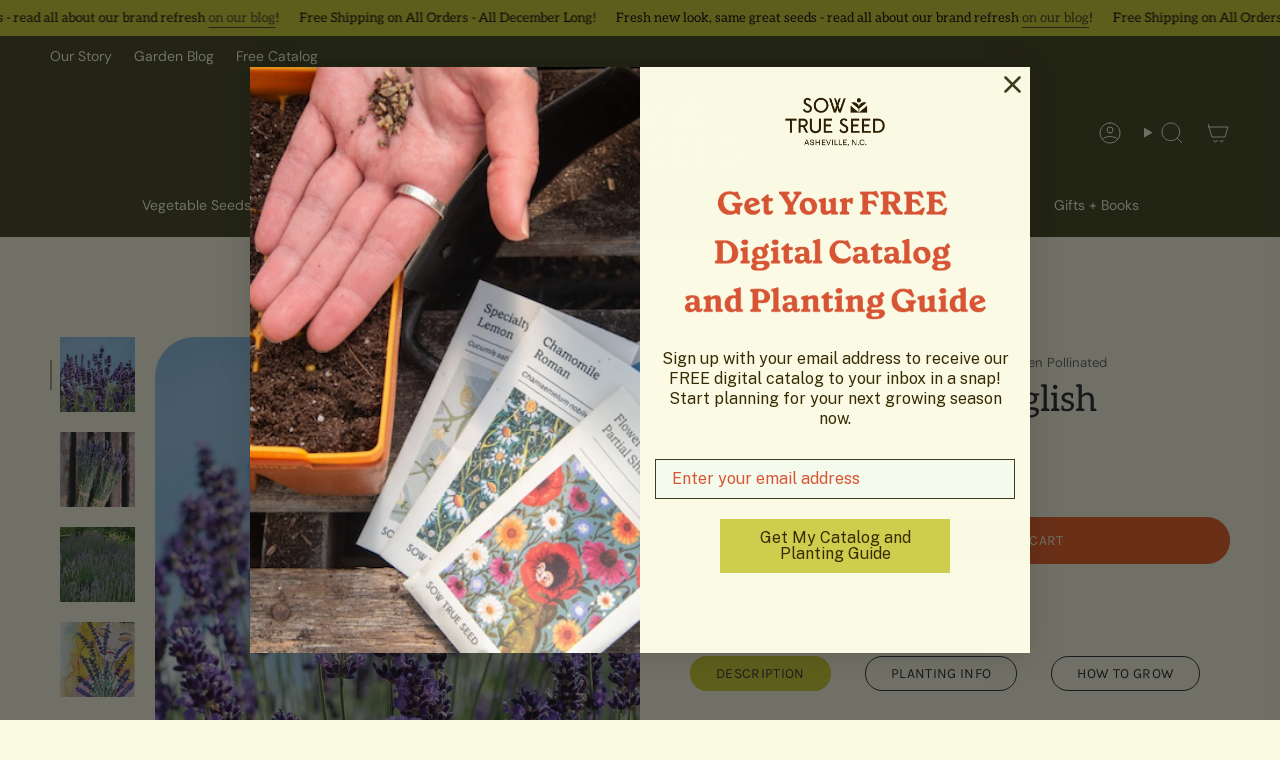

--- FILE ---
content_type: text/html; charset=utf-8
request_url: https://sowtrueseed.com/collections/pollinator-friendly/products/english-lavender
body_size: 42925
content:
<!doctype html>
<html class="no-js no-touch supports-no-cookies" lang="en">
  <head><meta charset="UTF-8">
<meta http-equiv="X-UA-Compatible" content="IE=edge">
<meta name="viewport" content="width=device-width,initial-scale=1"><meta name="theme-color" content="#fbcbb8">
<link rel="canonical" href="https://sowtrueseed.com/products/english-lavender">

<!-- ======================= Broadcast Theme V7.1.1 ========================= -->


  <link rel="icon" type="image/png" href="//sowtrueseed.com/cdn/shop/files/iconloading-icon1.png?crop=center&height=32&v=1751483683&width=32">

<link rel="preconnect" href="https://fonts.shopifycdn.com" crossorigin><!-- Title and description ================================================ -->


<title>
    
    English Lavender Vera Herb Seeds | Sow True Seed | Open Pollinated
    
    
    
  </title>


  <meta name="description" content="Not only are the plants a lovely ornamental, you can use the dried flowers for arrangements, in aromatherapy applications, as a bug repellant, for culinary uses, and to make a potent essential oil.">


<meta property="og:site_name" content="Sow True Seed">
<meta property="og:url" content="https://sowtrueseed.com/products/english-lavender">
<meta property="og:title" content="English Lavender Vera Herb Seeds | Sow True Seed | Open Pollinated">
<meta property="og:type" content="product">
<meta property="og:description" content="Not only are the plants a lovely ornamental, you can use the dried flowers for arrangements, in aromatherapy applications, as a bug repellant, for culinary uses, and to make a potent essential oil."><meta property="og:image" content="http://sowtrueseed.com/cdn/shop/products/herb_lavender_pixabay.jpg?v=1622144053">
  <meta property="og:image:secure_url" content="https://sowtrueseed.com/cdn/shop/products/herb_lavender_pixabay.jpg?v=1622144053">
  <meta property="og:image:width" content="1024">
  <meta property="og:image:height" content="1024"><meta property="og:price:amount" content="3.95">
  <meta property="og:price:currency" content="USD"><meta name="twitter:card" content="summary_large_image">
<meta name="twitter:title" content="English Lavender Vera Herb Seeds | Sow True Seed | Open Pollinated">
<meta name="twitter:description" content="Not only are the plants a lovely ornamental, you can use the dried flowers for arrangements, in aromatherapy applications, as a bug repellant, for culinary uses, and to make a potent essential oil.">
<style data-shopify>.loading { position: fixed; top: 0; left: 0; z-index: 99999; width: 100%; height: 100%; background: var(--bg); transition: opacity 0.2s ease-out, visibility 0.2s ease-out; }
    body.is-loaded .loading { opacity: 0; visibility: hidden; pointer-events: none; }
    .loading__image__holder { position: absolute; top: 0; left: 0; width: 100%; height: 100%; font-size: 0; display: flex; align-items: center; justify-content: center; }
    .loading__image__holder:nth-child(2) { opacity: 0; }
    .loading__image { max-width: 120px; max-height: 120px; object-fit: contain; }
    .loading--animate .loading__image__holder:nth-child(1) { animation: pulse1 2s infinite ease-in-out; }
    .loading--animate .loading__image__holder:nth-child(2) { animation: pulse2 2s infinite ease-in-out; }
    @keyframes pulse1 {
      0% { opacity: 1; }
      50% { opacity: 0; }
      100% { opacity: 1; }
    }
    @keyframes pulse2 {
      0% { opacity: 0; }
      50% { opacity: 1; }
      100% { opacity: 0; }
    }</style><!-- CSS ================================================================== -->
<style data-shopify>
  @font-face {
  font-family: Aleo;
  font-weight: 400;
  font-style: normal;
  font-display: swap;
  src: url("//sowtrueseed.com/cdn/fonts/aleo/aleo_n4.136670fa4cfe14df9f97954729b65c53d88b12be.woff2") format("woff2"),
       url("//sowtrueseed.com/cdn/fonts/aleo/aleo_n4.5d64991d1f526ac4e19640bbdebcbc191ef24ad0.woff") format("woff");
}

  @font-face {
  font-family: "DM Sans";
  font-weight: 400;
  font-style: normal;
  font-display: swap;
  src: url("//sowtrueseed.com/cdn/fonts/dm_sans/dmsans_n4.ec80bd4dd7e1a334c969c265873491ae56018d72.woff2") format("woff2"),
       url("//sowtrueseed.com/cdn/fonts/dm_sans/dmsans_n4.87bdd914d8a61247b911147ae68e754d695c58a6.woff") format("woff");
}

  @font-face {
  font-family: "DM Sans";
  font-weight: 400;
  font-style: normal;
  font-display: swap;
  src: url("//sowtrueseed.com/cdn/fonts/dm_sans/dmsans_n4.ec80bd4dd7e1a334c969c265873491ae56018d72.woff2") format("woff2"),
       url("//sowtrueseed.com/cdn/fonts/dm_sans/dmsans_n4.87bdd914d8a61247b911147ae68e754d695c58a6.woff") format("woff");
}

  @font-face {
  font-family: Karla;
  font-weight: 400;
  font-style: normal;
  font-display: swap;
  src: url("//sowtrueseed.com/cdn/fonts/karla/karla_n4.40497e07df527e6a50e58fb17ef1950c72f3e32c.woff2") format("woff2"),
       url("//sowtrueseed.com/cdn/fonts/karla/karla_n4.e9f6f9de321061073c6bfe03c28976ba8ce6ee18.woff") format("woff");
}

  @font-face {
  font-family: "DM Sans";
  font-weight: 400;
  font-style: normal;
  font-display: swap;
  src: url("//sowtrueseed.com/cdn/fonts/dm_sans/dmsans_n4.ec80bd4dd7e1a334c969c265873491ae56018d72.woff2") format("woff2"),
       url("//sowtrueseed.com/cdn/fonts/dm_sans/dmsans_n4.87bdd914d8a61247b911147ae68e754d695c58a6.woff") format("woff");
}


  
    @font-face {
  font-family: "DM Sans";
  font-weight: 500;
  font-style: normal;
  font-display: swap;
  src: url("//sowtrueseed.com/cdn/fonts/dm_sans/dmsans_n5.8a0f1984c77eb7186ceb87c4da2173ff65eb012e.woff2") format("woff2"),
       url("//sowtrueseed.com/cdn/fonts/dm_sans/dmsans_n5.9ad2e755a89e15b3d6c53259daad5fc9609888e6.woff") format("woff");
}

  

  
    @font-face {
  font-family: "DM Sans";
  font-weight: 400;
  font-style: italic;
  font-display: swap;
  src: url("//sowtrueseed.com/cdn/fonts/dm_sans/dmsans_i4.b8fe05e69ee95d5a53155c346957d8cbf5081c1a.woff2") format("woff2"),
       url("//sowtrueseed.com/cdn/fonts/dm_sans/dmsans_i4.403fe28ee2ea63e142575c0aa47684d65f8c23a0.woff") format("woff");
}

  

  
    @font-face {
  font-family: "DM Sans";
  font-weight: 500;
  font-style: italic;
  font-display: swap;
  src: url("//sowtrueseed.com/cdn/fonts/dm_sans/dmsans_i5.8654104650c013677e3def7db9b31bfbaa34e59a.woff2") format("woff2"),
       url("//sowtrueseed.com/cdn/fonts/dm_sans/dmsans_i5.a0dc844d8a75a4232f255fc600ad5a295572bed9.woff") format("woff");
}

  

  
    @font-face {
  font-family: "DM Sans";
  font-weight: 500;
  font-style: normal;
  font-display: swap;
  src: url("//sowtrueseed.com/cdn/fonts/dm_sans/dmsans_n5.8a0f1984c77eb7186ceb87c4da2173ff65eb012e.woff2") format("woff2"),
       url("//sowtrueseed.com/cdn/fonts/dm_sans/dmsans_n5.9ad2e755a89e15b3d6c53259daad5fc9609888e6.woff") format("woff");
}

  

  

  
    :root,
    .color-scheme-1 {--COLOR-BG-GRADIENT: #f9f9e2;
      --COLOR-BG: #f9f9e2;
      --COLOR-BG-RGB: 249, 249, 226;

      --COLOR-BG-ACCENT: #f9f9e2;
      --COLOR-BG-ACCENT-LIGHTEN: #ffffff;

      /* === Link Color ===*/

      --COLOR-LINK: #3a3e18;
      --COLOR-LINK-A50: rgba(58, 62, 24, 0.5);
      --COLOR-LINK-A70: rgba(58, 62, 24, 0.7);
      --COLOR-LINK-HOVER: rgba(58, 62, 24, 0.7);
      --COLOR-LINK-OPPOSITE: #ffffff;

      --COLOR-TEXT: #212121;
      --COLOR-TEXT-HOVER: rgba(33, 33, 33, 0.7);
      --COLOR-TEXT-LIGHT: #62625b;
      --COLOR-TEXT-DARK: #000000;
      --COLOR-TEXT-A5:  rgba(33, 33, 33, 0.05);
      --COLOR-TEXT-A35: rgba(33, 33, 33, 0.35);
      --COLOR-TEXT-A50: rgba(33, 33, 33, 0.5);
      --COLOR-TEXT-A80: rgba(33, 33, 33, 0.8);


      --COLOR-BORDER: rgb(209, 205, 196);
      --COLOR-BORDER-LIGHT: #e1dfd0;
      --COLOR-BORDER-DARK: #a49c8b;
      --COLOR-BORDER-HAIRLINE: #f6f6d5;

      --overlay-bg: #000000;

      /* === Bright color ===*/
      --COLOR-ACCENT: #fbcbb8;
      --COLOR-ACCENT-HOVER: #ff9268;
      --COLOR-ACCENT-FADE: rgba(251, 203, 184, 0.05);
      --COLOR-ACCENT-LIGHT: #ffffff;

      /* === Default Cart Gradient ===*/

      --FREE-SHIPPING-GRADIENT: linear-gradient(to right, var(--COLOR-ACCENT-LIGHT) 0%, var(--accent) 100%);

      /* === Buttons ===*/
      --BTN-PRIMARY-BG: #e85d1f;
      --BTN-PRIMARY-TEXT: #f9f9e2;
      --BTN-PRIMARY-BORDER: #212121;
      --BTN-PRIMARY-BORDER-A70: rgba(33, 33, 33, 0.7);

      
      
        --BTN-PRIMARY-BG-BRIGHTER: #d75216;
      

      --BTN-SECONDARY-BG: #f9f9e2;
      --BTN-SECONDARY-TEXT: #3a3e18;
      --BTN-SECONDARY-BORDER: #ab8c52;
      --BTN-SECONDARY-BORDER-A70: rgba(171, 140, 82, 0.7);

      
      
        --BTN-SECONDARY-BG-BRIGHTER: #f5f5cd;
      

      
--COLOR-BG-BRIGHTER: #f5f5cd;

      --COLOR-BG-ALPHA-25: rgba(249, 249, 226, 0.25);
      --COLOR-BG-TRANSPARENT: rgba(249, 249, 226, 0);--COLOR-FOOTER-BG-HAIRLINE: #f6f6d5;

      /* Dynamic color variables */
      --accent: var(--COLOR-ACCENT);
      --accent-fade: var(--COLOR-ACCENT-FADE);
      --accent-hover: var(--COLOR-ACCENT-HOVER);
      --border: var(--COLOR-BORDER);
      --border-dark: var(--COLOR-BORDER-DARK);
      --border-light: var(--COLOR-BORDER-LIGHT);
      --border-hairline: var(--COLOR-BORDER-HAIRLINE);
      --bg: var(--COLOR-BG-GRADIENT, var(--COLOR-BG));
      --bg-accent: var(--COLOR-BG-ACCENT);
      --bg-accent-lighten: var(--COLOR-BG-ACCENT-LIGHTEN);
      --icons: var(--COLOR-TEXT);
      --link: var(--COLOR-LINK);
      --link-a50: var(--COLOR-LINK-A50);
      --link-a70: var(--COLOR-LINK-A70);
      --link-hover: var(--COLOR-LINK-HOVER);
      --link-opposite: var(--COLOR-LINK-OPPOSITE);
      --text: var(--COLOR-TEXT);
      --text-dark: var(--COLOR-TEXT-DARK);
      --text-light: var(--COLOR-TEXT-LIGHT);
      --text-hover: var(--COLOR-TEXT-HOVER);
      --text-a5: var(--COLOR-TEXT-A5);
      --text-a35: var(--COLOR-TEXT-A35);
      --text-a50: var(--COLOR-TEXT-A50);
      --text-a80: var(--COLOR-TEXT-A80);
    }
  
    
    .color-scheme-2 {--COLOR-BG-GRADIENT: #cccd2a;
      --COLOR-BG: #cccd2a;
      --COLOR-BG-RGB: 204, 205, 42;

      --COLOR-BG-ACCENT: #f5f2ec;
      --COLOR-BG-ACCENT-LIGHTEN: #ffffff;

      /* === Link Color ===*/

      --COLOR-LINK: #3a3e18;
      --COLOR-LINK-A50: rgba(58, 62, 24, 0.5);
      --COLOR-LINK-A70: rgba(58, 62, 24, 0.7);
      --COLOR-LINK-HOVER: rgba(58, 62, 24, 0.7);
      --COLOR-LINK-OPPOSITE: #ffffff;

      --COLOR-TEXT: #000000;
      --COLOR-TEXT-HOVER: rgba(0, 0, 0, 0.7);
      --COLOR-TEXT-LIGHT: #3d3e0d;
      --COLOR-TEXT-DARK: #000000;
      --COLOR-TEXT-A5:  rgba(0, 0, 0, 0.05);
      --COLOR-TEXT-A35: rgba(0, 0, 0, 0.35);
      --COLOR-TEXT-A50: rgba(0, 0, 0, 0.5);
      --COLOR-TEXT-A80: rgba(0, 0, 0, 0.8);


      --COLOR-BORDER: rgb(58, 62, 24);
      --COLOR-BORDER-LIGHT: #74771f;
      --COLOR-BORDER-DARK: #000000;
      --COLOR-BORDER-HAIRLINE: #bfc027;

      --overlay-bg: #644d3e;

      /* === Bright color ===*/
      --COLOR-ACCENT: #ab8c52;
      --COLOR-ACCENT-HOVER: #806430;
      --COLOR-ACCENT-FADE: rgba(171, 140, 82, 0.05);
      --COLOR-ACCENT-LIGHT: #e8d4ae;

      /* === Default Cart Gradient ===*/

      --FREE-SHIPPING-GRADIENT: linear-gradient(to right, var(--COLOR-ACCENT-LIGHT) 0%, var(--accent) 100%);

      /* === Buttons ===*/
      --BTN-PRIMARY-BG: #f9f9e2;
      --BTN-PRIMARY-TEXT: #3a3e18;
      --BTN-PRIMARY-BORDER: #212121;
      --BTN-PRIMARY-BORDER-A70: rgba(33, 33, 33, 0.7);

      
      
        --BTN-PRIMARY-BG-BRIGHTER: #f5f5cd;
      

      --BTN-SECONDARY-BG: #3a3e18;
      --BTN-SECONDARY-TEXT: #f9f9e2;
      --BTN-SECONDARY-BORDER: #ab8c52;
      --BTN-SECONDARY-BORDER-A70: rgba(171, 140, 82, 0.7);

      
      
        --BTN-SECONDARY-BG-BRIGHTER: #4b501f;
      

      
--COLOR-BG-BRIGHTER: #b7b826;

      --COLOR-BG-ALPHA-25: rgba(204, 205, 42, 0.25);
      --COLOR-BG-TRANSPARENT: rgba(204, 205, 42, 0);--COLOR-FOOTER-BG-HAIRLINE: #bfc027;

      /* Dynamic color variables */
      --accent: var(--COLOR-ACCENT);
      --accent-fade: var(--COLOR-ACCENT-FADE);
      --accent-hover: var(--COLOR-ACCENT-HOVER);
      --border: var(--COLOR-BORDER);
      --border-dark: var(--COLOR-BORDER-DARK);
      --border-light: var(--COLOR-BORDER-LIGHT);
      --border-hairline: var(--COLOR-BORDER-HAIRLINE);
      --bg: var(--COLOR-BG-GRADIENT, var(--COLOR-BG));
      --bg-accent: var(--COLOR-BG-ACCENT);
      --bg-accent-lighten: var(--COLOR-BG-ACCENT-LIGHTEN);
      --icons: var(--COLOR-TEXT);
      --link: var(--COLOR-LINK);
      --link-a50: var(--COLOR-LINK-A50);
      --link-a70: var(--COLOR-LINK-A70);
      --link-hover: var(--COLOR-LINK-HOVER);
      --link-opposite: var(--COLOR-LINK-OPPOSITE);
      --text: var(--COLOR-TEXT);
      --text-dark: var(--COLOR-TEXT-DARK);
      --text-light: var(--COLOR-TEXT-LIGHT);
      --text-hover: var(--COLOR-TEXT-HOVER);
      --text-a5: var(--COLOR-TEXT-A5);
      --text-a35: var(--COLOR-TEXT-A35);
      --text-a50: var(--COLOR-TEXT-A50);
      --text-a80: var(--COLOR-TEXT-A80);
    }
  
    
    .color-scheme-3 {--COLOR-BG-GRADIENT: #fbcbb8;
      --COLOR-BG: #fbcbb8;
      --COLOR-BG-RGB: 251, 203, 184;

      --COLOR-BG-ACCENT: #ffffff;
      --COLOR-BG-ACCENT-LIGHTEN: #ffffff;

      /* === Link Color ===*/

      --COLOR-LINK: #282c2e;
      --COLOR-LINK-A50: rgba(40, 44, 46, 0.5);
      --COLOR-LINK-A70: rgba(40, 44, 46, 0.7);
      --COLOR-LINK-HOVER: rgba(40, 44, 46, 0.7);
      --COLOR-LINK-OPPOSITE: #ffffff;

      --COLOR-TEXT: #000000;
      --COLOR-TEXT-HOVER: rgba(0, 0, 0, 0.7);
      --COLOR-TEXT-LIGHT: #4b3d37;
      --COLOR-TEXT-DARK: #000000;
      --COLOR-TEXT-A5:  rgba(0, 0, 0, 0.05);
      --COLOR-TEXT-A35: rgba(0, 0, 0, 0.35);
      --COLOR-TEXT-A50: rgba(0, 0, 0, 0.5);
      --COLOR-TEXT-A80: rgba(0, 0, 0, 0.8);


      --COLOR-BORDER: rgb(209, 205, 196);
      --COLOR-BORDER-LIGHT: #e2ccbf;
      --COLOR-BORDER-DARK: #a49c8b;
      --COLOR-BORDER-HAIRLINE: #fac0aa;

      --overlay-bg: #000000;

      /* === Bright color ===*/
      --COLOR-ACCENT: #ab8c52;
      --COLOR-ACCENT-HOVER: #806430;
      --COLOR-ACCENT-FADE: rgba(171, 140, 82, 0.05);
      --COLOR-ACCENT-LIGHT: #e8d4ae;

      /* === Default Cart Gradient ===*/

      --FREE-SHIPPING-GRADIENT: linear-gradient(to right, var(--COLOR-ACCENT-LIGHT) 0%, var(--accent) 100%);

      /* === Buttons ===*/
      --BTN-PRIMARY-BG: #212121;
      --BTN-PRIMARY-TEXT: #ffffff;
      --BTN-PRIMARY-BORDER: #212121;
      --BTN-PRIMARY-BORDER-A70: rgba(33, 33, 33, 0.7);

      
      
        --BTN-PRIMARY-BG-BRIGHTER: #2e2e2e;
      

      --BTN-SECONDARY-BG: #ab8c52;
      --BTN-SECONDARY-TEXT: #ffffff;
      --BTN-SECONDARY-BORDER: #ab8c52;
      --BTN-SECONDARY-BORDER-A70: rgba(171, 140, 82, 0.7);

      
      
        --BTN-SECONDARY-BG-BRIGHTER: #9a7e4a;
      

      
--COLOR-BG-BRIGHTER: #fab9a0;

      --COLOR-BG-ALPHA-25: rgba(251, 203, 184, 0.25);
      --COLOR-BG-TRANSPARENT: rgba(251, 203, 184, 0);--COLOR-FOOTER-BG-HAIRLINE: #fac0aa;

      /* Dynamic color variables */
      --accent: var(--COLOR-ACCENT);
      --accent-fade: var(--COLOR-ACCENT-FADE);
      --accent-hover: var(--COLOR-ACCENT-HOVER);
      --border: var(--COLOR-BORDER);
      --border-dark: var(--COLOR-BORDER-DARK);
      --border-light: var(--COLOR-BORDER-LIGHT);
      --border-hairline: var(--COLOR-BORDER-HAIRLINE);
      --bg: var(--COLOR-BG-GRADIENT, var(--COLOR-BG));
      --bg-accent: var(--COLOR-BG-ACCENT);
      --bg-accent-lighten: var(--COLOR-BG-ACCENT-LIGHTEN);
      --icons: var(--COLOR-TEXT);
      --link: var(--COLOR-LINK);
      --link-a50: var(--COLOR-LINK-A50);
      --link-a70: var(--COLOR-LINK-A70);
      --link-hover: var(--COLOR-LINK-HOVER);
      --link-opposite: var(--COLOR-LINK-OPPOSITE);
      --text: var(--COLOR-TEXT);
      --text-dark: var(--COLOR-TEXT-DARK);
      --text-light: var(--COLOR-TEXT-LIGHT);
      --text-hover: var(--COLOR-TEXT-HOVER);
      --text-a5: var(--COLOR-TEXT-A5);
      --text-a35: var(--COLOR-TEXT-A35);
      --text-a50: var(--COLOR-TEXT-A50);
      --text-a80: var(--COLOR-TEXT-A80);
    }
  
    
    .color-scheme-4 {--COLOR-BG-GRADIENT: #3a3e18;
      --COLOR-BG: #3a3e18;
      --COLOR-BG-RGB: 58, 62, 24;

      --COLOR-BG-ACCENT: #f5f2ec;
      --COLOR-BG-ACCENT-LIGHTEN: #ffffff;

      /* === Link Color ===*/

      --COLOR-LINK: #f9f9e2;
      --COLOR-LINK-A50: rgba(249, 249, 226, 0.5);
      --COLOR-LINK-A70: rgba(249, 249, 226, 0.7);
      --COLOR-LINK-HOVER: rgba(249, 249, 226, 0.7);
      --COLOR-LINK-OPPOSITE: #000000;

      --COLOR-TEXT: #f9f9e2;
      --COLOR-TEXT-HOVER: rgba(249, 249, 226, 0.7);
      --COLOR-TEXT-LIGHT: #c0c1a5;
      --COLOR-TEXT-DARK: #f2f29c;
      --COLOR-TEXT-A5:  rgba(249, 249, 226, 0.05);
      --COLOR-TEXT-A35: rgba(249, 249, 226, 0.35);
      --COLOR-TEXT-A50: rgba(249, 249, 226, 0.5);
      --COLOR-TEXT-A80: rgba(249, 249, 226, 0.8);


      --COLOR-BORDER: rgb(243, 243, 243);
      --COLOR-BORDER-LIGHT: #a9ab9b;
      --COLOR-BORDER-DARK: #c0c0c0;
      --COLOR-BORDER-HAIRLINE: #303314;

      --overlay-bg: #000000;

      /* === Bright color ===*/
      --COLOR-ACCENT: #ab8c52;
      --COLOR-ACCENT-HOVER: #806430;
      --COLOR-ACCENT-FADE: rgba(171, 140, 82, 0.05);
      --COLOR-ACCENT-LIGHT: #e8d4ae;

      /* === Default Cart Gradient ===*/

      --FREE-SHIPPING-GRADIENT: linear-gradient(to right, var(--COLOR-ACCENT-LIGHT) 0%, var(--accent) 100%);

      /* === Buttons ===*/
      --BTN-PRIMARY-BG: #212121;
      --BTN-PRIMARY-TEXT: #f9f9e2;
      --BTN-PRIMARY-BORDER: #f9f9e2;
      --BTN-PRIMARY-BORDER-A70: rgba(249, 249, 226, 0.7);

      
      
        --BTN-PRIMARY-BG-BRIGHTER: #2e2e2e;
      

      --BTN-SECONDARY-BG: #ab8c52;
      --BTN-SECONDARY-TEXT: #f9f9e2;
      --BTN-SECONDARY-BORDER: #ab8c52;
      --BTN-SECONDARY-BORDER-A70: rgba(171, 140, 82, 0.7);

      
      
        --BTN-SECONDARY-BG-BRIGHTER: #9a7e4a;
      

      
--COLOR-BG-BRIGHTER: #4b501f;

      --COLOR-BG-ALPHA-25: rgba(58, 62, 24, 0.25);
      --COLOR-BG-TRANSPARENT: rgba(58, 62, 24, 0);--COLOR-FOOTER-BG-HAIRLINE: #44491c;

      /* Dynamic color variables */
      --accent: var(--COLOR-ACCENT);
      --accent-fade: var(--COLOR-ACCENT-FADE);
      --accent-hover: var(--COLOR-ACCENT-HOVER);
      --border: var(--COLOR-BORDER);
      --border-dark: var(--COLOR-BORDER-DARK);
      --border-light: var(--COLOR-BORDER-LIGHT);
      --border-hairline: var(--COLOR-BORDER-HAIRLINE);
      --bg: var(--COLOR-BG-GRADIENT, var(--COLOR-BG));
      --bg-accent: var(--COLOR-BG-ACCENT);
      --bg-accent-lighten: var(--COLOR-BG-ACCENT-LIGHTEN);
      --icons: var(--COLOR-TEXT);
      --link: var(--COLOR-LINK);
      --link-a50: var(--COLOR-LINK-A50);
      --link-a70: var(--COLOR-LINK-A70);
      --link-hover: var(--COLOR-LINK-HOVER);
      --link-opposite: var(--COLOR-LINK-OPPOSITE);
      --text: var(--COLOR-TEXT);
      --text-dark: var(--COLOR-TEXT-DARK);
      --text-light: var(--COLOR-TEXT-LIGHT);
      --text-hover: var(--COLOR-TEXT-HOVER);
      --text-a5: var(--COLOR-TEXT-A5);
      --text-a35: var(--COLOR-TEXT-A35);
      --text-a50: var(--COLOR-TEXT-A50);
      --text-a80: var(--COLOR-TEXT-A80);
    }
  
    
    .color-scheme-5 {--COLOR-BG-GRADIENT: #3a3e18;
      --COLOR-BG: #3a3e18;
      --COLOR-BG-RGB: 58, 62, 24;

      --COLOR-BG-ACCENT: #f5f2ec;
      --COLOR-BG-ACCENT-LIGHTEN: #ffffff;

      /* === Link Color ===*/

      --COLOR-LINK: #282c2e;
      --COLOR-LINK-A50: rgba(40, 44, 46, 0.5);
      --COLOR-LINK-A70: rgba(40, 44, 46, 0.7);
      --COLOR-LINK-HOVER: rgba(40, 44, 46, 0.7);
      --COLOR-LINK-OPPOSITE: #ffffff;

      --COLOR-TEXT: #fcfbf9;
      --COLOR-TEXT-HOVER: rgba(252, 251, 249, 0.7);
      --COLOR-TEXT-LIGHT: #c2c2b5;
      --COLOR-TEXT-DARK: #e3d9c6;
      --COLOR-TEXT-A5:  rgba(252, 251, 249, 0.05);
      --COLOR-TEXT-A35: rgba(252, 251, 249, 0.35);
      --COLOR-TEXT-A50: rgba(252, 251, 249, 0.5);
      --COLOR-TEXT-A80: rgba(252, 251, 249, 0.8);


      --COLOR-BORDER: rgb(243, 243, 243);
      --COLOR-BORDER-LIGHT: #a9ab9b;
      --COLOR-BORDER-DARK: #c0c0c0;
      --COLOR-BORDER-HAIRLINE: #303314;

      --overlay-bg: #000000;

      /* === Bright color ===*/
      --COLOR-ACCENT: #ab8c52;
      --COLOR-ACCENT-HOVER: #806430;
      --COLOR-ACCENT-FADE: rgba(171, 140, 82, 0.05);
      --COLOR-ACCENT-LIGHT: #e8d4ae;

      /* === Default Cart Gradient ===*/

      --FREE-SHIPPING-GRADIENT: linear-gradient(to right, var(--COLOR-ACCENT-LIGHT) 0%, var(--accent) 100%);

      /* === Buttons ===*/
      --BTN-PRIMARY-BG: #e85d1f;
      --BTN-PRIMARY-TEXT: #ffffff;
      --BTN-PRIMARY-BORDER: #212121;
      --BTN-PRIMARY-BORDER-A70: rgba(33, 33, 33, 0.7);

      
      
        --BTN-PRIMARY-BG-BRIGHTER: #d75216;
      

      --BTN-SECONDARY-BG: #ab8c52;
      --BTN-SECONDARY-TEXT: #ffffff;
      --BTN-SECONDARY-BORDER: #ab8c52;
      --BTN-SECONDARY-BORDER-A70: rgba(171, 140, 82, 0.7);

      
      
        --BTN-SECONDARY-BG-BRIGHTER: #9a7e4a;
      

      
--COLOR-BG-BRIGHTER: #4b501f;

      --COLOR-BG-ALPHA-25: rgba(58, 62, 24, 0.25);
      --COLOR-BG-TRANSPARENT: rgba(58, 62, 24, 0);--COLOR-FOOTER-BG-HAIRLINE: #44491c;

      /* Dynamic color variables */
      --accent: var(--COLOR-ACCENT);
      --accent-fade: var(--COLOR-ACCENT-FADE);
      --accent-hover: var(--COLOR-ACCENT-HOVER);
      --border: var(--COLOR-BORDER);
      --border-dark: var(--COLOR-BORDER-DARK);
      --border-light: var(--COLOR-BORDER-LIGHT);
      --border-hairline: var(--COLOR-BORDER-HAIRLINE);
      --bg: var(--COLOR-BG-GRADIENT, var(--COLOR-BG));
      --bg-accent: var(--COLOR-BG-ACCENT);
      --bg-accent-lighten: var(--COLOR-BG-ACCENT-LIGHTEN);
      --icons: var(--COLOR-TEXT);
      --link: var(--COLOR-LINK);
      --link-a50: var(--COLOR-LINK-A50);
      --link-a70: var(--COLOR-LINK-A70);
      --link-hover: var(--COLOR-LINK-HOVER);
      --link-opposite: var(--COLOR-LINK-OPPOSITE);
      --text: var(--COLOR-TEXT);
      --text-dark: var(--COLOR-TEXT-DARK);
      --text-light: var(--COLOR-TEXT-LIGHT);
      --text-hover: var(--COLOR-TEXT-HOVER);
      --text-a5: var(--COLOR-TEXT-A5);
      --text-a35: var(--COLOR-TEXT-A35);
      --text-a50: var(--COLOR-TEXT-A50);
      --text-a80: var(--COLOR-TEXT-A80);
    }
  
    
    .color-scheme-6 {--COLOR-BG-GRADIENT: #fcfbf9;
      --COLOR-BG: #fcfbf9;
      --COLOR-BG-RGB: 252, 251, 249;

      --COLOR-BG-ACCENT: #f5f2ec;
      --COLOR-BG-ACCENT-LIGHTEN: #ffffff;

      /* === Link Color ===*/

      --COLOR-LINK: #282c2e;
      --COLOR-LINK-A50: rgba(40, 44, 46, 0.5);
      --COLOR-LINK-A70: rgba(40, 44, 46, 0.7);
      --COLOR-LINK-HOVER: rgba(40, 44, 46, 0.7);
      --COLOR-LINK-OPPOSITE: #ffffff;

      --COLOR-TEXT: #212121;
      --COLOR-TEXT-HOVER: rgba(33, 33, 33, 0.7);
      --COLOR-TEXT-LIGHT: #636262;
      --COLOR-TEXT-DARK: #000000;
      --COLOR-TEXT-A5:  rgba(33, 33, 33, 0.05);
      --COLOR-TEXT-A35: rgba(33, 33, 33, 0.35);
      --COLOR-TEXT-A50: rgba(33, 33, 33, 0.5);
      --COLOR-TEXT-A80: rgba(33, 33, 33, 0.8);


      --COLOR-BORDER: rgb(209, 208, 206);
      --COLOR-BORDER-LIGHT: #e2e1df;
      --COLOR-BORDER-DARK: #a09e99;
      --COLOR-BORDER-HAIRLINE: #f7f4ef;

      --overlay-bg: #000000;

      /* === Bright color ===*/
      --COLOR-ACCENT: #ab8c52;
      --COLOR-ACCENT-HOVER: #806430;
      --COLOR-ACCENT-FADE: rgba(171, 140, 82, 0.05);
      --COLOR-ACCENT-LIGHT: #e8d4ae;

      /* === Default Cart Gradient ===*/

      --FREE-SHIPPING-GRADIENT: linear-gradient(to right, var(--COLOR-ACCENT-LIGHT) 0%, var(--accent) 100%);

      /* === Buttons ===*/
      --BTN-PRIMARY-BG: #3a3e18;
      --BTN-PRIMARY-TEXT: #212121;
      --BTN-PRIMARY-BORDER: #3a3e18;
      --BTN-PRIMARY-BORDER-A70: rgba(58, 62, 24, 0.7);

      
      
        --BTN-PRIMARY-BG-BRIGHTER: #4b501f;
      

      --BTN-SECONDARY-BG: #ab8c52;
      --BTN-SECONDARY-TEXT: #3a3e18;
      --BTN-SECONDARY-BORDER: #ab8c52;
      --BTN-SECONDARY-BORDER-A70: rgba(171, 140, 82, 0.7);

      
      
        --BTN-SECONDARY-BG-BRIGHTER: #9a7e4a;
      

      
--COLOR-BG-BRIGHTER: #f4f0e8;

      --COLOR-BG-ALPHA-25: rgba(252, 251, 249, 0.25);
      --COLOR-BG-TRANSPARENT: rgba(252, 251, 249, 0);--COLOR-FOOTER-BG-HAIRLINE: #f7f4ef;

      /* Dynamic color variables */
      --accent: var(--COLOR-ACCENT);
      --accent-fade: var(--COLOR-ACCENT-FADE);
      --accent-hover: var(--COLOR-ACCENT-HOVER);
      --border: var(--COLOR-BORDER);
      --border-dark: var(--COLOR-BORDER-DARK);
      --border-light: var(--COLOR-BORDER-LIGHT);
      --border-hairline: var(--COLOR-BORDER-HAIRLINE);
      --bg: var(--COLOR-BG-GRADIENT, var(--COLOR-BG));
      --bg-accent: var(--COLOR-BG-ACCENT);
      --bg-accent-lighten: var(--COLOR-BG-ACCENT-LIGHTEN);
      --icons: var(--COLOR-TEXT);
      --link: var(--COLOR-LINK);
      --link-a50: var(--COLOR-LINK-A50);
      --link-a70: var(--COLOR-LINK-A70);
      --link-hover: var(--COLOR-LINK-HOVER);
      --link-opposite: var(--COLOR-LINK-OPPOSITE);
      --text: var(--COLOR-TEXT);
      --text-dark: var(--COLOR-TEXT-DARK);
      --text-light: var(--COLOR-TEXT-LIGHT);
      --text-hover: var(--COLOR-TEXT-HOVER);
      --text-a5: var(--COLOR-TEXT-A5);
      --text-a35: var(--COLOR-TEXT-A35);
      --text-a50: var(--COLOR-TEXT-A50);
      --text-a80: var(--COLOR-TEXT-A80);
    }
  
    
    .color-scheme-7 {--COLOR-BG-GRADIENT: #f5f2ec;
      --COLOR-BG: #f5f2ec;
      --COLOR-BG-RGB: 245, 242, 236;

      --COLOR-BG-ACCENT: #f5f2ec;
      --COLOR-BG-ACCENT-LIGHTEN: #ffffff;

      /* === Link Color ===*/

      --COLOR-LINK: #282c2e;
      --COLOR-LINK-A50: rgba(40, 44, 46, 0.5);
      --COLOR-LINK-A70: rgba(40, 44, 46, 0.7);
      --COLOR-LINK-HOVER: rgba(40, 44, 46, 0.7);
      --COLOR-LINK-OPPOSITE: #ffffff;

      --COLOR-TEXT: #685a3f;
      --COLOR-TEXT-HOVER: rgba(104, 90, 63, 0.7);
      --COLOR-TEXT-LIGHT: #928873;
      --COLOR-TEXT-DARK: #3d321e;
      --COLOR-TEXT-A5:  rgba(104, 90, 63, 0.05);
      --COLOR-TEXT-A35: rgba(104, 90, 63, 0.35);
      --COLOR-TEXT-A50: rgba(104, 90, 63, 0.5);
      --COLOR-TEXT-A80: rgba(104, 90, 63, 0.8);


      --COLOR-BORDER: rgb(209, 205, 196);
      --COLOR-BORDER-LIGHT: #dfdcd4;
      --COLOR-BORDER-DARK: #a49c8b;
      --COLOR-BORDER-HAIRLINE: #f0ebe2;

      --overlay-bg: #000000;

      /* === Bright color ===*/
      --COLOR-ACCENT: #ab8c52;
      --COLOR-ACCENT-HOVER: #806430;
      --COLOR-ACCENT-FADE: rgba(171, 140, 82, 0.05);
      --COLOR-ACCENT-LIGHT: #e8d4ae;

      /* === Default Cart Gradient ===*/

      --FREE-SHIPPING-GRADIENT: linear-gradient(to right, var(--COLOR-ACCENT-LIGHT) 0%, var(--accent) 100%);

      /* === Buttons ===*/
      --BTN-PRIMARY-BG: #212121;
      --BTN-PRIMARY-TEXT: #ffffff;
      --BTN-PRIMARY-BORDER: #212121;
      --BTN-PRIMARY-BORDER-A70: rgba(33, 33, 33, 0.7);

      
      
        --BTN-PRIMARY-BG-BRIGHTER: #2e2e2e;
      

      --BTN-SECONDARY-BG: #ab8c52;
      --BTN-SECONDARY-TEXT: #ffffff;
      --BTN-SECONDARY-BORDER: #ab8c52;
      --BTN-SECONDARY-BORDER-A70: rgba(171, 140, 82, 0.7);

      
      
        --BTN-SECONDARY-BG-BRIGHTER: #9a7e4a;
      

      
--COLOR-BG-BRIGHTER: #ece7db;

      --COLOR-BG-ALPHA-25: rgba(245, 242, 236, 0.25);
      --COLOR-BG-TRANSPARENT: rgba(245, 242, 236, 0);--COLOR-FOOTER-BG-HAIRLINE: #f0ebe2;

      /* Dynamic color variables */
      --accent: var(--COLOR-ACCENT);
      --accent-fade: var(--COLOR-ACCENT-FADE);
      --accent-hover: var(--COLOR-ACCENT-HOVER);
      --border: var(--COLOR-BORDER);
      --border-dark: var(--COLOR-BORDER-DARK);
      --border-light: var(--COLOR-BORDER-LIGHT);
      --border-hairline: var(--COLOR-BORDER-HAIRLINE);
      --bg: var(--COLOR-BG-GRADIENT, var(--COLOR-BG));
      --bg-accent: var(--COLOR-BG-ACCENT);
      --bg-accent-lighten: var(--COLOR-BG-ACCENT-LIGHTEN);
      --icons: var(--COLOR-TEXT);
      --link: var(--COLOR-LINK);
      --link-a50: var(--COLOR-LINK-A50);
      --link-a70: var(--COLOR-LINK-A70);
      --link-hover: var(--COLOR-LINK-HOVER);
      --link-opposite: var(--COLOR-LINK-OPPOSITE);
      --text: var(--COLOR-TEXT);
      --text-dark: var(--COLOR-TEXT-DARK);
      --text-light: var(--COLOR-TEXT-LIGHT);
      --text-hover: var(--COLOR-TEXT-HOVER);
      --text-a5: var(--COLOR-TEXT-A5);
      --text-a35: var(--COLOR-TEXT-A35);
      --text-a50: var(--COLOR-TEXT-A50);
      --text-a80: var(--COLOR-TEXT-A80);
    }
  
    
    .color-scheme-8 {--COLOR-BG-GRADIENT: #eae6dd;
      --COLOR-BG: #eae6dd;
      --COLOR-BG-RGB: 234, 230, 221;

      --COLOR-BG-ACCENT: #f5f2ec;
      --COLOR-BG-ACCENT-LIGHTEN: #ffffff;

      /* === Link Color ===*/

      --COLOR-LINK: #282c2e;
      --COLOR-LINK-A50: rgba(40, 44, 46, 0.5);
      --COLOR-LINK-A70: rgba(40, 44, 46, 0.7);
      --COLOR-LINK-HOVER: rgba(40, 44, 46, 0.7);
      --COLOR-LINK-OPPOSITE: #ffffff;

      --COLOR-TEXT: #212121;
      --COLOR-TEXT-HOVER: rgba(33, 33, 33, 0.7);
      --COLOR-TEXT-LIGHT: #5d5c59;
      --COLOR-TEXT-DARK: #000000;
      --COLOR-TEXT-A5:  rgba(33, 33, 33, 0.05);
      --COLOR-TEXT-A35: rgba(33, 33, 33, 0.35);
      --COLOR-TEXT-A50: rgba(33, 33, 33, 0.5);
      --COLOR-TEXT-A80: rgba(33, 33, 33, 0.8);


      --COLOR-BORDER: rgb(209, 205, 196);
      --COLOR-BORDER-LIGHT: #dbd7ce;
      --COLOR-BORDER-DARK: #a49c8b;
      --COLOR-BORDER-HAIRLINE: #e4dfd4;

      --overlay-bg: #000000;

      /* === Bright color ===*/
      --COLOR-ACCENT: #ab8c52;
      --COLOR-ACCENT-HOVER: #806430;
      --COLOR-ACCENT-FADE: rgba(171, 140, 82, 0.05);
      --COLOR-ACCENT-LIGHT: #e8d4ae;

      /* === Default Cart Gradient ===*/

      --FREE-SHIPPING-GRADIENT: linear-gradient(to right, var(--COLOR-ACCENT-LIGHT) 0%, var(--accent) 100%);

      /* === Buttons ===*/
      --BTN-PRIMARY-BG: #212121;
      --BTN-PRIMARY-TEXT: #ffffff;
      --BTN-PRIMARY-BORDER: #212121;
      --BTN-PRIMARY-BORDER-A70: rgba(33, 33, 33, 0.7);

      
      
        --BTN-PRIMARY-BG-BRIGHTER: #2e2e2e;
      

      --BTN-SECONDARY-BG: #ab8c52;
      --BTN-SECONDARY-TEXT: #ffffff;
      --BTN-SECONDARY-BORDER: #ab8c52;
      --BTN-SECONDARY-BORDER-A70: rgba(171, 140, 82, 0.7);

      
      
        --BTN-SECONDARY-BG-BRIGHTER: #9a7e4a;
      

      
--COLOR-BG-BRIGHTER: #e0dacd;

      --COLOR-BG-ALPHA-25: rgba(234, 230, 221, 0.25);
      --COLOR-BG-TRANSPARENT: rgba(234, 230, 221, 0);--COLOR-FOOTER-BG-HAIRLINE: #e4dfd4;

      /* Dynamic color variables */
      --accent: var(--COLOR-ACCENT);
      --accent-fade: var(--COLOR-ACCENT-FADE);
      --accent-hover: var(--COLOR-ACCENT-HOVER);
      --border: var(--COLOR-BORDER);
      --border-dark: var(--COLOR-BORDER-DARK);
      --border-light: var(--COLOR-BORDER-LIGHT);
      --border-hairline: var(--COLOR-BORDER-HAIRLINE);
      --bg: var(--COLOR-BG-GRADIENT, var(--COLOR-BG));
      --bg-accent: var(--COLOR-BG-ACCENT);
      --bg-accent-lighten: var(--COLOR-BG-ACCENT-LIGHTEN);
      --icons: var(--COLOR-TEXT);
      --link: var(--COLOR-LINK);
      --link-a50: var(--COLOR-LINK-A50);
      --link-a70: var(--COLOR-LINK-A70);
      --link-hover: var(--COLOR-LINK-HOVER);
      --link-opposite: var(--COLOR-LINK-OPPOSITE);
      --text: var(--COLOR-TEXT);
      --text-dark: var(--COLOR-TEXT-DARK);
      --text-light: var(--COLOR-TEXT-LIGHT);
      --text-hover: var(--COLOR-TEXT-HOVER);
      --text-a5: var(--COLOR-TEXT-A5);
      --text-a35: var(--COLOR-TEXT-A35);
      --text-a50: var(--COLOR-TEXT-A50);
      --text-a80: var(--COLOR-TEXT-A80);
    }
  
    
    .color-scheme-9 {--COLOR-BG-GRADIENT: #fcfbf9;
      --COLOR-BG: #fcfbf9;
      --COLOR-BG-RGB: 252, 251, 249;

      --COLOR-BG-ACCENT: #f5f2ec;
      --COLOR-BG-ACCENT-LIGHTEN: #ffffff;

      /* === Link Color ===*/

      --COLOR-LINK: #282c2e;
      --COLOR-LINK-A50: rgba(40, 44, 46, 0.5);
      --COLOR-LINK-A70: rgba(40, 44, 46, 0.7);
      --COLOR-LINK-HOVER: rgba(40, 44, 46, 0.7);
      --COLOR-LINK-OPPOSITE: #ffffff;

      --COLOR-TEXT: #212121;
      --COLOR-TEXT-HOVER: rgba(33, 33, 33, 0.7);
      --COLOR-TEXT-LIGHT: #636262;
      --COLOR-TEXT-DARK: #000000;
      --COLOR-TEXT-A5:  rgba(33, 33, 33, 0.05);
      --COLOR-TEXT-A35: rgba(33, 33, 33, 0.35);
      --COLOR-TEXT-A50: rgba(33, 33, 33, 0.5);
      --COLOR-TEXT-A80: rgba(33, 33, 33, 0.8);


      --COLOR-BORDER: rgb(234, 234, 234);
      --COLOR-BORDER-LIGHT: #f1f1f0;
      --COLOR-BORDER-DARK: #b7b7b7;
      --COLOR-BORDER-HAIRLINE: #f7f4ef;

      --overlay-bg: #000000;

      /* === Bright color ===*/
      --COLOR-ACCENT: #ab8c52;
      --COLOR-ACCENT-HOVER: #806430;
      --COLOR-ACCENT-FADE: rgba(171, 140, 82, 0.05);
      --COLOR-ACCENT-LIGHT: #e8d4ae;

      /* === Default Cart Gradient ===*/

      --FREE-SHIPPING-GRADIENT: linear-gradient(to right, var(--COLOR-ACCENT-LIGHT) 0%, var(--accent) 100%);

      /* === Buttons ===*/
      --BTN-PRIMARY-BG: #212121;
      --BTN-PRIMARY-TEXT: #ffffff;
      --BTN-PRIMARY-BORDER: #212121;
      --BTN-PRIMARY-BORDER-A70: rgba(33, 33, 33, 0.7);

      
      
        --BTN-PRIMARY-BG-BRIGHTER: #2e2e2e;
      

      --BTN-SECONDARY-BG: #f5f2ec;
      --BTN-SECONDARY-TEXT: #212121;
      --BTN-SECONDARY-BORDER: #f5f2ec;
      --BTN-SECONDARY-BORDER-A70: rgba(245, 242, 236, 0.7);

      
      
        --BTN-SECONDARY-BG-BRIGHTER: #ece7db;
      

      
--COLOR-BG-BRIGHTER: #f4f0e8;

      --COLOR-BG-ALPHA-25: rgba(252, 251, 249, 0.25);
      --COLOR-BG-TRANSPARENT: rgba(252, 251, 249, 0);--COLOR-FOOTER-BG-HAIRLINE: #f7f4ef;

      /* Dynamic color variables */
      --accent: var(--COLOR-ACCENT);
      --accent-fade: var(--COLOR-ACCENT-FADE);
      --accent-hover: var(--COLOR-ACCENT-HOVER);
      --border: var(--COLOR-BORDER);
      --border-dark: var(--COLOR-BORDER-DARK);
      --border-light: var(--COLOR-BORDER-LIGHT);
      --border-hairline: var(--COLOR-BORDER-HAIRLINE);
      --bg: var(--COLOR-BG-GRADIENT, var(--COLOR-BG));
      --bg-accent: var(--COLOR-BG-ACCENT);
      --bg-accent-lighten: var(--COLOR-BG-ACCENT-LIGHTEN);
      --icons: var(--COLOR-TEXT);
      --link: var(--COLOR-LINK);
      --link-a50: var(--COLOR-LINK-A50);
      --link-a70: var(--COLOR-LINK-A70);
      --link-hover: var(--COLOR-LINK-HOVER);
      --link-opposite: var(--COLOR-LINK-OPPOSITE);
      --text: var(--COLOR-TEXT);
      --text-dark: var(--COLOR-TEXT-DARK);
      --text-light: var(--COLOR-TEXT-LIGHT);
      --text-hover: var(--COLOR-TEXT-HOVER);
      --text-a5: var(--COLOR-TEXT-A5);
      --text-a35: var(--COLOR-TEXT-A35);
      --text-a50: var(--COLOR-TEXT-A50);
      --text-a80: var(--COLOR-TEXT-A80);
    }
  
    
    .color-scheme-10 {--COLOR-BG-GRADIENT: rgba(0,0,0,0);
      --COLOR-BG: rgba(0,0,0,0);
      --COLOR-BG-RGB: 0, 0, 0;

      --COLOR-BG-ACCENT: #f5f2ec;
      --COLOR-BG-ACCENT-LIGHTEN: #ffffff;

      /* === Link Color ===*/

      --COLOR-LINK: #282c2e;
      --COLOR-LINK-A50: rgba(40, 44, 46, 0.5);
      --COLOR-LINK-A70: rgba(40, 44, 46, 0.7);
      --COLOR-LINK-HOVER: rgba(40, 44, 46, 0.7);
      --COLOR-LINK-OPPOSITE: #ffffff;

      --COLOR-TEXT: #212121;
      --COLOR-TEXT-HOVER: rgba(33, 33, 33, 0.7);
      --COLOR-TEXT-LIGHT: rgba(23, 23, 23, 0.7);
      --COLOR-TEXT-DARK: #000000;
      --COLOR-TEXT-A5:  rgba(33, 33, 33, 0.05);
      --COLOR-TEXT-A35: rgba(33, 33, 33, 0.35);
      --COLOR-TEXT-A50: rgba(33, 33, 33, 0.5);
      --COLOR-TEXT-A80: rgba(33, 33, 33, 0.8);


      --COLOR-BORDER: rgb(209, 205, 196);
      --COLOR-BORDER-LIGHT: rgba(125, 123, 118, 0.6);
      --COLOR-BORDER-DARK: #a49c8b;
      --COLOR-BORDER-HAIRLINE: rgba(0, 0, 0, 0.0);

      --overlay-bg: #000000;

      /* === Bright color ===*/
      --COLOR-ACCENT: #ab8c52;
      --COLOR-ACCENT-HOVER: #806430;
      --COLOR-ACCENT-FADE: rgba(171, 140, 82, 0.05);
      --COLOR-ACCENT-LIGHT: #e8d4ae;

      /* === Default Cart Gradient ===*/

      --FREE-SHIPPING-GRADIENT: linear-gradient(to right, var(--COLOR-ACCENT-LIGHT) 0%, var(--accent) 100%);

      /* === Buttons ===*/
      --BTN-PRIMARY-BG: #212121;
      --BTN-PRIMARY-TEXT: #212121;
      --BTN-PRIMARY-BORDER: #212121;
      --BTN-PRIMARY-BORDER-A70: rgba(33, 33, 33, 0.7);

      
      
        --BTN-PRIMARY-BG-BRIGHTER: #2e2e2e;
      

      --BTN-SECONDARY-BG: #ab8c52;
      --BTN-SECONDARY-TEXT: #212121;
      --BTN-SECONDARY-BORDER: #ab8c52;
      --BTN-SECONDARY-BORDER-A70: rgba(171, 140, 82, 0.7);

      
      
        --BTN-SECONDARY-BG-BRIGHTER: #9a7e4a;
      

      
--COLOR-BG-BRIGHTER: rgba(26, 26, 26, 0.0);

      --COLOR-BG-ALPHA-25: rgba(0, 0, 0, 0.25);
      --COLOR-BG-TRANSPARENT: rgba(0, 0, 0, 0);--COLOR-FOOTER-BG-HAIRLINE: rgba(8, 8, 8, 0.0);

      /* Dynamic color variables */
      --accent: var(--COLOR-ACCENT);
      --accent-fade: var(--COLOR-ACCENT-FADE);
      --accent-hover: var(--COLOR-ACCENT-HOVER);
      --border: var(--COLOR-BORDER);
      --border-dark: var(--COLOR-BORDER-DARK);
      --border-light: var(--COLOR-BORDER-LIGHT);
      --border-hairline: var(--COLOR-BORDER-HAIRLINE);
      --bg: var(--COLOR-BG-GRADIENT, var(--COLOR-BG));
      --bg-accent: var(--COLOR-BG-ACCENT);
      --bg-accent-lighten: var(--COLOR-BG-ACCENT-LIGHTEN);
      --icons: var(--COLOR-TEXT);
      --link: var(--COLOR-LINK);
      --link-a50: var(--COLOR-LINK-A50);
      --link-a70: var(--COLOR-LINK-A70);
      --link-hover: var(--COLOR-LINK-HOVER);
      --link-opposite: var(--COLOR-LINK-OPPOSITE);
      --text: var(--COLOR-TEXT);
      --text-dark: var(--COLOR-TEXT-DARK);
      --text-light: var(--COLOR-TEXT-LIGHT);
      --text-hover: var(--COLOR-TEXT-HOVER);
      --text-a5: var(--COLOR-TEXT-A5);
      --text-a35: var(--COLOR-TEXT-A35);
      --text-a50: var(--COLOR-TEXT-A50);
      --text-a80: var(--COLOR-TEXT-A80);
    }
  
    
    .color-scheme-11 {--COLOR-BG-GRADIENT: rgba(0,0,0,0);
      --COLOR-BG: rgba(0,0,0,0);
      --COLOR-BG-RGB: 0, 0, 0;

      --COLOR-BG-ACCENT: #f5f2ec;
      --COLOR-BG-ACCENT-LIGHTEN: #ffffff;

      /* === Link Color ===*/

      --COLOR-LINK: #282c2e;
      --COLOR-LINK-A50: rgba(40, 44, 46, 0.5);
      --COLOR-LINK-A70: rgba(40, 44, 46, 0.7);
      --COLOR-LINK-HOVER: rgba(40, 44, 46, 0.7);
      --COLOR-LINK-OPPOSITE: #ffffff;

      --COLOR-TEXT: #ffffff;
      --COLOR-TEXT-HOVER: rgba(255, 255, 255, 0.7);
      --COLOR-TEXT-LIGHT: rgba(179, 179, 179, 0.7);
      --COLOR-TEXT-DARK: #d9d9d9;
      --COLOR-TEXT-A5:  rgba(255, 255, 255, 0.05);
      --COLOR-TEXT-A35: rgba(255, 255, 255, 0.35);
      --COLOR-TEXT-A50: rgba(255, 255, 255, 0.5);
      --COLOR-TEXT-A80: rgba(255, 255, 255, 0.8);


      --COLOR-BORDER: rgb(209, 205, 196);
      --COLOR-BORDER-LIGHT: rgba(125, 123, 118, 0.6);
      --COLOR-BORDER-DARK: #a49c8b;
      --COLOR-BORDER-HAIRLINE: rgba(0, 0, 0, 0.0);

      --overlay-bg: #000000;

      /* === Bright color ===*/
      --COLOR-ACCENT: #ab8c52;
      --COLOR-ACCENT-HOVER: #806430;
      --COLOR-ACCENT-FADE: rgba(171, 140, 82, 0.05);
      --COLOR-ACCENT-LIGHT: #e8d4ae;

      /* === Default Cart Gradient ===*/

      --FREE-SHIPPING-GRADIENT: linear-gradient(to right, var(--COLOR-ACCENT-LIGHT) 0%, var(--accent) 100%);

      /* === Buttons ===*/
      --BTN-PRIMARY-BG: #212121;
      --BTN-PRIMARY-TEXT: #ffffff;
      --BTN-PRIMARY-BORDER: #ffffff;
      --BTN-PRIMARY-BORDER-A70: rgba(255, 255, 255, 0.7);

      
      
        --BTN-PRIMARY-BG-BRIGHTER: #2e2e2e;
      

      --BTN-SECONDARY-BG: #ab8c52;
      --BTN-SECONDARY-TEXT: #ffffff;
      --BTN-SECONDARY-BORDER: #ab8c52;
      --BTN-SECONDARY-BORDER-A70: rgba(171, 140, 82, 0.7);

      
      
        --BTN-SECONDARY-BG-BRIGHTER: #9a7e4a;
      

      
--COLOR-BG-BRIGHTER: rgba(26, 26, 26, 0.0);

      --COLOR-BG-ALPHA-25: rgba(0, 0, 0, 0.25);
      --COLOR-BG-TRANSPARENT: rgba(0, 0, 0, 0);--COLOR-FOOTER-BG-HAIRLINE: rgba(8, 8, 8, 0.0);

      /* Dynamic color variables */
      --accent: var(--COLOR-ACCENT);
      --accent-fade: var(--COLOR-ACCENT-FADE);
      --accent-hover: var(--COLOR-ACCENT-HOVER);
      --border: var(--COLOR-BORDER);
      --border-dark: var(--COLOR-BORDER-DARK);
      --border-light: var(--COLOR-BORDER-LIGHT);
      --border-hairline: var(--COLOR-BORDER-HAIRLINE);
      --bg: var(--COLOR-BG-GRADIENT, var(--COLOR-BG));
      --bg-accent: var(--COLOR-BG-ACCENT);
      --bg-accent-lighten: var(--COLOR-BG-ACCENT-LIGHTEN);
      --icons: var(--COLOR-TEXT);
      --link: var(--COLOR-LINK);
      --link-a50: var(--COLOR-LINK-A50);
      --link-a70: var(--COLOR-LINK-A70);
      --link-hover: var(--COLOR-LINK-HOVER);
      --link-opposite: var(--COLOR-LINK-OPPOSITE);
      --text: var(--COLOR-TEXT);
      --text-dark: var(--COLOR-TEXT-DARK);
      --text-light: var(--COLOR-TEXT-LIGHT);
      --text-hover: var(--COLOR-TEXT-HOVER);
      --text-a5: var(--COLOR-TEXT-A5);
      --text-a35: var(--COLOR-TEXT-A35);
      --text-a50: var(--COLOR-TEXT-A50);
      --text-a80: var(--COLOR-TEXT-A80);
    }
  
    
    .color-scheme-d69e7735-e4a2-436b-b9b7-f69baedbc6a8 {--COLOR-BG-GRADIENT: #f2edce;
      --COLOR-BG: #f2edce;
      --COLOR-BG-RGB: 242, 237, 206;

      --COLOR-BG-ACCENT: #f9f9e2;
      --COLOR-BG-ACCENT-LIGHTEN: #ffffff;

      /* === Link Color ===*/

      --COLOR-LINK: #282c2e;
      --COLOR-LINK-A50: rgba(40, 44, 46, 0.5);
      --COLOR-LINK-A70: rgba(40, 44, 46, 0.7);
      --COLOR-LINK-HOVER: rgba(40, 44, 46, 0.7);
      --COLOR-LINK-OPPOSITE: #ffffff;

      --COLOR-TEXT: #212121;
      --COLOR-TEXT-HOVER: rgba(33, 33, 33, 0.7);
      --COLOR-TEXT-LIGHT: #605e55;
      --COLOR-TEXT-DARK: #000000;
      --COLOR-TEXT-A5:  rgba(33, 33, 33, 0.05);
      --COLOR-TEXT-A35: rgba(33, 33, 33, 0.35);
      --COLOR-TEXT-A50: rgba(33, 33, 33, 0.5);
      --COLOR-TEXT-A80: rgba(33, 33, 33, 0.8);


      --COLOR-BORDER: rgb(209, 205, 196);
      --COLOR-BORDER-LIGHT: #dedac8;
      --COLOR-BORDER-DARK: #a49c8b;
      --COLOR-BORDER-HAIRLINE: #efe9c2;

      --overlay-bg: #000000;

      /* === Bright color ===*/
      --COLOR-ACCENT: #ab8c52;
      --COLOR-ACCENT-HOVER: #806430;
      --COLOR-ACCENT-FADE: rgba(171, 140, 82, 0.05);
      --COLOR-ACCENT-LIGHT: #e8d4ae;

      /* === Default Cart Gradient ===*/

      --FREE-SHIPPING-GRADIENT: linear-gradient(to right, var(--COLOR-ACCENT-LIGHT) 0%, var(--accent) 100%);

      /* === Buttons ===*/
      --BTN-PRIMARY-BG: #e85d1f;
      --BTN-PRIMARY-TEXT: #212121;
      --BTN-PRIMARY-BORDER: #212121;
      --BTN-PRIMARY-BORDER-A70: rgba(33, 33, 33, 0.7);

      
      
        --BTN-PRIMARY-BG-BRIGHTER: #d75216;
      

      --BTN-SECONDARY-BG: #ab8c52;
      --BTN-SECONDARY-TEXT: #212121;
      --BTN-SECONDARY-BORDER: #ab8c52;
      --BTN-SECONDARY-BORDER-A70: rgba(171, 140, 82, 0.7);

      
      
        --BTN-SECONDARY-BG-BRIGHTER: #9a7e4a;
      

      
--COLOR-BG-BRIGHTER: #ede6ba;

      --COLOR-BG-ALPHA-25: rgba(242, 237, 206, 0.25);
      --COLOR-BG-TRANSPARENT: rgba(242, 237, 206, 0);--COLOR-FOOTER-BG-HAIRLINE: #efe9c2;

      /* Dynamic color variables */
      --accent: var(--COLOR-ACCENT);
      --accent-fade: var(--COLOR-ACCENT-FADE);
      --accent-hover: var(--COLOR-ACCENT-HOVER);
      --border: var(--COLOR-BORDER);
      --border-dark: var(--COLOR-BORDER-DARK);
      --border-light: var(--COLOR-BORDER-LIGHT);
      --border-hairline: var(--COLOR-BORDER-HAIRLINE);
      --bg: var(--COLOR-BG-GRADIENT, var(--COLOR-BG));
      --bg-accent: var(--COLOR-BG-ACCENT);
      --bg-accent-lighten: var(--COLOR-BG-ACCENT-LIGHTEN);
      --icons: var(--COLOR-TEXT);
      --link: var(--COLOR-LINK);
      --link-a50: var(--COLOR-LINK-A50);
      --link-a70: var(--COLOR-LINK-A70);
      --link-hover: var(--COLOR-LINK-HOVER);
      --link-opposite: var(--COLOR-LINK-OPPOSITE);
      --text: var(--COLOR-TEXT);
      --text-dark: var(--COLOR-TEXT-DARK);
      --text-light: var(--COLOR-TEXT-LIGHT);
      --text-hover: var(--COLOR-TEXT-HOVER);
      --text-a5: var(--COLOR-TEXT-A5);
      --text-a35: var(--COLOR-TEXT-A35);
      --text-a50: var(--COLOR-TEXT-A50);
      --text-a80: var(--COLOR-TEXT-A80);
    }
  
    
    .color-scheme-8cb45f66-389a-4f8d-bd6e-bf9f8a539ce8 {--COLOR-BG-GRADIENT: #e9d2c2;
      --COLOR-BG: #e9d2c2;
      --COLOR-BG-RGB: 233, 210, 194;

      --COLOR-BG-ACCENT: #f9f9e2;
      --COLOR-BG-ACCENT-LIGHTEN: #ffffff;

      /* === Link Color ===*/

      --COLOR-LINK: #282c2e;
      --COLOR-LINK-A50: rgba(40, 44, 46, 0.5);
      --COLOR-LINK-A70: rgba(40, 44, 46, 0.7);
      --COLOR-LINK-HOVER: rgba(40, 44, 46, 0.7);
      --COLOR-LINK-OPPOSITE: #ffffff;

      --COLOR-TEXT: #f9f9e2;
      --COLOR-TEXT-HOVER: rgba(249, 249, 226, 0.7);
      --COLOR-TEXT-LIGHT: #f4edd8;
      --COLOR-TEXT-DARK: #f2f29c;
      --COLOR-TEXT-A5:  rgba(249, 249, 226, 0.05);
      --COLOR-TEXT-A35: rgba(249, 249, 226, 0.35);
      --COLOR-TEXT-A50: rgba(249, 249, 226, 0.5);
      --COLOR-TEXT-A80: rgba(249, 249, 226, 0.8);


      --COLOR-BORDER: rgb(209, 205, 196);
      --COLOR-BORDER-LIGHT: #dbcfc3;
      --COLOR-BORDER-DARK: #a49c8b;
      --COLOR-BORDER-HAIRLINE: #e5cab7;

      --overlay-bg: #000000;

      /* === Bright color ===*/
      --COLOR-ACCENT: #ab8c52;
      --COLOR-ACCENT-HOVER: #806430;
      --COLOR-ACCENT-FADE: rgba(171, 140, 82, 0.05);
      --COLOR-ACCENT-LIGHT: #e8d4ae;

      /* === Default Cart Gradient ===*/

      --FREE-SHIPPING-GRADIENT: linear-gradient(to right, var(--COLOR-ACCENT-LIGHT) 0%, var(--accent) 100%);

      /* === Buttons ===*/
      --BTN-PRIMARY-BG: #e85d1f;
      --BTN-PRIMARY-TEXT: #ffffff;
      --BTN-PRIMARY-BORDER: #212121;
      --BTN-PRIMARY-BORDER-A70: rgba(33, 33, 33, 0.7);

      
      
        --BTN-PRIMARY-BG-BRIGHTER: #d75216;
      

      --BTN-SECONDARY-BG: #ab8c52;
      --BTN-SECONDARY-TEXT: #ffffff;
      --BTN-SECONDARY-BORDER: #ab8c52;
      --BTN-SECONDARY-BORDER-A70: rgba(171, 140, 82, 0.7);

      
      
        --BTN-SECONDARY-BG-BRIGHTER: #9a7e4a;
      

      
--COLOR-BG-BRIGHTER: #e2c4af;

      --COLOR-BG-ALPHA-25: rgba(233, 210, 194, 0.25);
      --COLOR-BG-TRANSPARENT: rgba(233, 210, 194, 0);--COLOR-FOOTER-BG-HAIRLINE: #e5cab7;

      /* Dynamic color variables */
      --accent: var(--COLOR-ACCENT);
      --accent-fade: var(--COLOR-ACCENT-FADE);
      --accent-hover: var(--COLOR-ACCENT-HOVER);
      --border: var(--COLOR-BORDER);
      --border-dark: var(--COLOR-BORDER-DARK);
      --border-light: var(--COLOR-BORDER-LIGHT);
      --border-hairline: var(--COLOR-BORDER-HAIRLINE);
      --bg: var(--COLOR-BG-GRADIENT, var(--COLOR-BG));
      --bg-accent: var(--COLOR-BG-ACCENT);
      --bg-accent-lighten: var(--COLOR-BG-ACCENT-LIGHTEN);
      --icons: var(--COLOR-TEXT);
      --link: var(--COLOR-LINK);
      --link-a50: var(--COLOR-LINK-A50);
      --link-a70: var(--COLOR-LINK-A70);
      --link-hover: var(--COLOR-LINK-HOVER);
      --link-opposite: var(--COLOR-LINK-OPPOSITE);
      --text: var(--COLOR-TEXT);
      --text-dark: var(--COLOR-TEXT-DARK);
      --text-light: var(--COLOR-TEXT-LIGHT);
      --text-hover: var(--COLOR-TEXT-HOVER);
      --text-a5: var(--COLOR-TEXT-A5);
      --text-a35: var(--COLOR-TEXT-A35);
      --text-a50: var(--COLOR-TEXT-A50);
      --text-a80: var(--COLOR-TEXT-A80);
    }
  

  body, .color-scheme-1, .color-scheme-2, .color-scheme-3, .color-scheme-4, .color-scheme-5, .color-scheme-6, .color-scheme-7, .color-scheme-8, .color-scheme-9, .color-scheme-10, .color-scheme-11, .color-scheme-d69e7735-e4a2-436b-b9b7-f69baedbc6a8, .color-scheme-8cb45f66-389a-4f8d-bd6e-bf9f8a539ce8 {
    color: var(--text);
    background: var(--bg);
  }

  :root {
    --scrollbar-width: 0px;

    /* === Product grid badges ===*/
    --COLOR-SALE-BG: #cccd2a;
    --COLOR-SALE-TEXT: #212121;

    --COLOR-BADGE-BG: #e85d1f;
    --COLOR-BADGE-TEXT: #f9f9e2;

    --COLOR-SOLD-BG: #444444;
    --COLOR-SOLD-TEXT: #ffffff;

    --COLOR-NEW-BADGE-BG: #e85d1f;
    --COLOR-NEW-BADGE-TEXT: #ffffff;

    --COLOR-PREORDER-BG: #444444;
    --COLOR-PREORDER-TEXT: #ffffff;

    /* === Quick Add ===*/
    --COLOR-QUICK-ADD-BG: #ffffff;
    --COLOR-QUICK-ADD-BG-BRIGHTER: #f2f2f2;
    --COLOR-QUICK-ADD-TEXT: #000000;

    /* === Product sale color ===*/
    --COLOR-SALE: #212121;

    /* === Helper colors for form error states ===*/
    --COLOR-ERROR: #721C24;
    --COLOR-ERROR-BG: #F8D7DA;
    --COLOR-ERROR-BORDER: #F5C6CB;

    --COLOR-SUCCESS: #56AD6A;
    --COLOR-SUCCESS-BG: rgba(86, 173, 106, 0.2);

    
      --RADIUS: 300px;
      --RADIUS-SELECT: 22px;
    

    --COLOR-HEADER-LINK: #f9f9e2;
    --COLOR-HEADER-LINK-HOVER: #f9f9e2;

    --COLOR-MENU-BG: #3a3e18;
    --COLOR-SUBMENU-BG: #f2edce;
    --COLOR-SUBMENU-LINK: #212121;
    --COLOR-SUBMENU-LINK-HOVER: rgba(33, 33, 33, 0.7);
    --COLOR-SUBMENU-TEXT-LIGHT: #605e55;

    
      --COLOR-MENU-TRANSPARENT: #f9f9e2;
      --COLOR-MENU-TRANSPARENT-HOVER: #f9f9e2;
    

    --TRANSPARENT: rgba(255, 255, 255, 0);

    /* === Default overlay opacity ===*/
    --overlay-opacity: 0;
    --underlay-opacity: 1;
    --underlay-bg: rgba(0,0,0,0.4);
    --header-overlay-color: transparent;

    /* === Custom Cursor ===*/
    --ICON-ZOOM-IN: url( "//sowtrueseed.com/cdn/shop/t/45/assets/icon-zoom-in.svg?v=182473373117644429561758912873" );
    --ICON-ZOOM-OUT: url( "//sowtrueseed.com/cdn/shop/t/45/assets/icon-zoom-out.svg?v=101497157853986683871758912873" );

    /* === Custom Icons ===*/
    
    
      
      --ICON-ADD-BAG: url( "//sowtrueseed.com/cdn/shop/t/45/assets/icon-add-bag.svg?v=23763382405227654651758912873" );
      --ICON-ADD-CART: url( "//sowtrueseed.com/cdn/shop/t/45/assets/icon-add-cart.svg?v=3962293684743587821758912873" );
      --ICON-ARROW-LEFT: url( "//sowtrueseed.com/cdn/shop/t/45/assets/icon-nav-arrow-left.svg?v=106782211883556531691758912873" );
      --ICON-ARROW-RIGHT: url( "//sowtrueseed.com/cdn/shop/t/45/assets/icon-nav-arrow-right.svg?v=159363876971816882971758912873" );
      --ICON-SELECT: url("//sowtrueseed.com/cdn/shop/t/45/assets/icon-select.svg?v=150573211567947701091758912873");
    

    --PRODUCT-GRID-ASPECT-RATIO: 120.0%;

    /* === Typography ===*/
    --FONT-HEADING-MINI: 12px;
    --FONT-HEADING-X-SMALL: 16px;
    --FONT-HEADING-SMALL: 23px;
    --FONT-HEADING-MEDIUM: 36px;
    --FONT-HEADING-LARGE: 48px;
    --FONT-HEADING-X-LARGE: 62px;

    --FONT-HEADING-MINI-MOBILE: 12px;
    --FONT-HEADING-X-SMALL-MOBILE: 16px;
    --FONT-HEADING-SMALL-MOBILE: 20px;
    --FONT-HEADING-MEDIUM-MOBILE: 24px;
    --FONT-HEADING-LARGE-MOBILE: 32px;
    --FONT-HEADING-X-LARGE-MOBILE: 45px;

    --FONT-STACK-BODY: "DM Sans", sans-serif;
    --FONT-STYLE-BODY: normal;
    --FONT-WEIGHT-BODY: 400;
    --FONT-WEIGHT-BODY-BOLD: 500;

    --LETTER-SPACING-BODY: 0.0em;

    --FONT-STACK-HEADING: Aleo, serif;
    --FONT-WEIGHT-HEADING: 400;
    --FONT-STYLE-HEADING: normal;

    --FONT-UPPERCASE-HEADING: none;
    --LETTER-SPACING-HEADING: 0.0em;

    --FONT-STACK-SUBHEADING: "DM Sans", sans-serif;
    --FONT-WEIGHT-SUBHEADING: 400;
    --FONT-STYLE-SUBHEADING: normal;
    --FONT-SIZE-SUBHEADING-DESKTOP: 12px;
    --FONT-SIZE-SUBHEADING-MOBILE: 14px;

    --FONT-UPPERCASE-SUBHEADING: uppercase;
    --LETTER-SPACING-SUBHEADING: 0.0em;

    --FONT-STACK-NAV: "DM Sans", sans-serif;
    --FONT-WEIGHT-NAV: 400;
    --FONT-WEIGHT-NAV-BOLD: 500;
    --FONT-STYLE-NAV: normal;
    --FONT-SIZE-NAV: 16px;


    --LETTER-SPACING-NAV: 0.0em;

    --FONT-SIZE-BASE: 15px;

    /* === Parallax ===*/
    --PARALLAX-STRENGTH-MIN: 120.0%;
    --PARALLAX-STRENGTH-MAX: 130.0%;--COLUMNS: 4;
    --COLUMNS-MEDIUM: 3;
    --COLUMNS-SMALL: 2;
    --COLUMNS-MOBILE: 1;--LAYOUT-OUTER: 50px;
      --LAYOUT-GUTTER: 32px;
      --LAYOUT-OUTER-MEDIUM: 30px;
      --LAYOUT-GUTTER-MEDIUM: 22px;
      --LAYOUT-OUTER-SMALL: 16px;
      --LAYOUT-GUTTER-SMALL: 16px;--base-animation-delay: 0ms;
    --line-height-normal: 1.375; /* Equals to line-height: normal; */--SIDEBAR-WIDTH: 288px;
      --SIDEBAR-WIDTH-MEDIUM: 258px;--DRAWER-WIDTH: 380px;--ICON-STROKE-WIDTH: 1px;

    /* === Button General ===*/
    --BTN-FONT-STACK: Karla, sans-serif;
    --BTN-FONT-WEIGHT: 400;
    --BTN-FONT-STYLE: normal;
    --BTN-FONT-SIZE: 14px;
    --BTN-SIZE-SMALL: 7px;
    --BTN-SIZE-MEDIUM: 13px;
    --BTN-SIZE-LARGE: 16px;--BTN-FONT-SIZE-BODY: 0.9333333333333333rem;

    --BTN-LETTER-SPACING: 0.025em;
    --BTN-UPPERCASE: uppercase;
    --BTN-TEXT-ARROW-OFFSET: -1px;

    /* === Button White ===*/
    --COLOR-TEXT-BTN-BG-WHITE: #fff;
    --COLOR-TEXT-BTN-BORDER-WHITE: #fff;
    --COLOR-TEXT-BTN-WHITE: #000;
    --COLOR-TEXT-BTN-WHITE-A70: rgba(255, 255, 255, 0.7);
    --COLOR-TEXT-BTN-BG-WHITE-BRIGHTER: #f2f2f2;

    /* === Button Black ===*/
    --COLOR-TEXT-BTN-BG-BLACK: #000;
    --COLOR-TEXT-BTN-BORDER-BLACK: #000;
    --COLOR-TEXT-BTN-BLACK: #fff;
    --COLOR-TEXT-BTN-BLACK-A70: rgba(0, 0, 0, 0.7);
    --COLOR-TEXT-BTN-BG-BLACK-BRIGHTER: #0d0d0d;

    /* === Swatch Size ===*/
    --swatch-size-filters: 1.15rem;
    --swatch-size-product: 2.2rem;
  }

  /* === Backdrop ===*/
  ::backdrop {
    --underlay-opacity: 1;
    --underlay-bg: rgba(0,0,0,0.4);
  }

  /* === Gray background on Product grid items ===*/
  

  *,
  *::before,
  *::after {
    box-sizing: inherit;
  }

  * { -webkit-font-smoothing: antialiased; }

  html {
    box-sizing: border-box;
    font-size: var(--FONT-SIZE-BASE);
  }

  html,
  body { min-height: 100%; }

  body {
    position: relative;
    min-width: 320px;
    font-size: var(--FONT-SIZE-BASE);
    text-size-adjust: 100%;
    -webkit-text-size-adjust: 100%;
  }
</style>
<link rel="preload" as="font" href="//sowtrueseed.com/cdn/fonts/dm_sans/dmsans_n4.ec80bd4dd7e1a334c969c265873491ae56018d72.woff2" type="font/woff2" crossorigin><link rel="preload" as="font" href="//sowtrueseed.com/cdn/fonts/aleo/aleo_n4.136670fa4cfe14df9f97954729b65c53d88b12be.woff2" type="font/woff2" crossorigin><link rel="preload" as="font" href="//sowtrueseed.com/cdn/fonts/dm_sans/dmsans_n4.ec80bd4dd7e1a334c969c265873491ae56018d72.woff2" type="font/woff2" crossorigin><link rel="preload" as="font" href="//sowtrueseed.com/cdn/fonts/karla/karla_n4.40497e07df527e6a50e58fb17ef1950c72f3e32c.woff2" type="font/woff2" crossorigin><link rel="preload" as="font" href="//sowtrueseed.com/cdn/fonts/dm_sans/dmsans_n4.ec80bd4dd7e1a334c969c265873491ae56018d72.woff2" type="font/woff2" crossorigin><link href="//sowtrueseed.com/cdn/shop/t/45/assets/theme.css?v=78008908674448437101758912873" rel="stylesheet" type="text/css" media="all" />
<link href="//sowtrueseed.com/cdn/shop/t/45/assets/swatches.css?v=157844926215047500451758912873" rel="stylesheet" type="text/css" media="all" />
<style data-shopify>.swatches {
    --black: #000000;--white: #fafafa;--blank: url(//sowtrueseed.com/cdn/shop/files/blank_small.png?18037);--bronze: #A07636;--silver: #CECBC7;
  }</style>
<script>
    if (window.navigator.userAgent.indexOf('MSIE ') > 0 || window.navigator.userAgent.indexOf('Trident/') > 0) {
      document.documentElement.className = document.documentElement.className + ' ie';

      var scripts = document.getElementsByTagName('script')[0];
      var polyfill = document.createElement("script");
      polyfill.defer = true;
      polyfill.src = "//sowtrueseed.com/cdn/shop/t/45/assets/ie11.js?v=144489047535103983231758912873";

      scripts.parentNode.insertBefore(polyfill, scripts);
    } else {
      document.documentElement.className = document.documentElement.className.replace('no-js', 'js');
    }

    document.documentElement.style.setProperty('--scrollbar-width', `${getScrollbarWidth()}px`);

    function getScrollbarWidth() {
      // Creating invisible container
      const outer = document.createElement('div');
      outer.style.visibility = 'hidden';
      outer.style.overflow = 'scroll'; // forcing scrollbar to appear
      outer.style.msOverflowStyle = 'scrollbar'; // needed for WinJS apps
      document.documentElement.appendChild(outer);

      // Creating inner element and placing it in the container
      const inner = document.createElement('div');
      outer.appendChild(inner);

      // Calculating difference between container's full width and the child width
      const scrollbarWidth = outer.offsetWidth - inner.offsetWidth;

      // Removing temporary elements from the DOM
      outer.parentNode.removeChild(outer);

      return scrollbarWidth;
    }

    let root = '/';
    if (root[root.length - 1] !== '/') {
      root = root + '/';
    }

    window.theme = {
      routes: {
        root: root,
        cart_url: '/cart',
        cart_add_url: '/cart/add',
        cart_change_url: '/cart/change',
        cart_update_url: '/cart/update',
        product_recommendations_url: '/recommendations/products',
        predictive_search_url: '/search/suggest',
        addresses_url: '/account/addresses'
      },
      assets: {
        photoswipe: '//sowtrueseed.com/cdn/shop/t/45/assets/photoswipe.js?v=162613001030112971491758912873',
        rellax: '//sowtrueseed.com/cdn/shop/t/45/assets/rellax.js?v=4664090443844197101758912873',
        smoothscroll: '//sowtrueseed.com/cdn/shop/t/45/assets/smoothscroll.js?v=37906625415260927261758912873',
      },
      strings: {
        addToCart: "Add to cart",
        cartAcceptanceError: "You must accept our terms and conditions.",
        soldOut: "Sold Out",
        preOrder: "Pre-order",
        sale: "Sale",
        subscription: "Subscription",
        unavailable: "Unavailable",
        discount_not_applicable: "Discount not applicable",
        discount_already_applied: "Discount already applied",
        shippingCalcSubmitButton: "Calculate shipping",
        shippingCalcSubmitButtonDisabled: "Calculating...",
        oneColor: "color",
        otherColor: "colors",
        free: "Free",
        sku: "SKU",
      },
      settings: {
        cartType: "drawer",
        customerLoggedIn: null ? true : false,
        enableQuickAdd: false,
        enableAnimations: true,
        variantOnSale: true,
        collectionSwatchStyle: "limited",
        swatchesType: "disabled",
        mobileMenuType: "new",
        atcButtonShowPrice: false,
      },
      variables: {
        productPageSticky: false,
      },
      sliderArrows: {
        prev: '<button type="button" class="slider__button slider__button--prev" data-button-arrow data-button-prev>' + "Previous" + '</button>',
        next: '<button type="button" class="slider__button slider__button--next" data-button-arrow data-button-next>' + "Next" + '</button>',
      },
      moneyFormat: false ? "${{amount}} USD" : "${{amount}}",
      moneyWithoutCurrencyFormat: "${{amount}}",
      moneyWithCurrencyFormat: "${{amount}} USD",
      subtotal: 0,
      info: {
        name: 'broadcast'
      },
      version: '7.1.1'
    };

    let windowInnerHeight = window.innerHeight;
    document.documentElement.style.setProperty('--full-height', `${windowInnerHeight}px`);
    document.documentElement.style.setProperty('--three-quarters', `${windowInnerHeight * 0.75}px`);
    document.documentElement.style.setProperty('--two-thirds', `${windowInnerHeight * 0.66}px`);
    document.documentElement.style.setProperty('--one-half', `${windowInnerHeight * 0.5}px`);
    document.documentElement.style.setProperty('--one-third', `${windowInnerHeight * 0.33}px`);
    document.documentElement.style.setProperty('--one-fifth', `${windowInnerHeight * 0.2}px`);
</script>



<!-- Theme Javascript ============================================================== -->
<script src="//sowtrueseed.com/cdn/shop/t/45/assets/vendor.js?v=9664966025159750891758912873" defer="defer"></script>
<script src="//sowtrueseed.com/cdn/shop/t/45/assets/theme.js?v=65474605581987513261758912873" defer="defer"></script><!-- Shopify app scripts =========================================================== -->
<script>window.performance && window.performance.mark && window.performance.mark('shopify.content_for_header.start');</script><meta name="google-site-verification" content="dYzY5G5WiATXjkwIpIjctlezJ_12qIMuLqtDhWnRsXM">
<meta name="facebook-domain-verification" content="seh42xumsypyj4aeyy9uv692bvlvj9">
<meta name="facebook-domain-verification" content="o2469au7lwm45mjy1hriny20orl5ue">
<meta id="shopify-digital-wallet" name="shopify-digital-wallet" content="/25508730/digital_wallets/dialog">
<meta name="shopify-checkout-api-token" content="146ffe119a83c39f35632b47e88123a3">
<meta id="in-context-paypal-metadata" data-shop-id="25508730" data-venmo-supported="false" data-environment="production" data-locale="en_US" data-paypal-v4="true" data-currency="USD">
<link rel="alternate" type="application/json+oembed" href="https://sowtrueseed.com/products/english-lavender.oembed">
<script async="async" src="/checkouts/internal/preloads.js?locale=en-US"></script>
<link rel="preconnect" href="https://shop.app" crossorigin="anonymous">
<script async="async" src="https://shop.app/checkouts/internal/preloads.js?locale=en-US&shop_id=25508730" crossorigin="anonymous"></script>
<script id="apple-pay-shop-capabilities" type="application/json">{"shopId":25508730,"countryCode":"US","currencyCode":"USD","merchantCapabilities":["supports3DS"],"merchantId":"gid:\/\/shopify\/Shop\/25508730","merchantName":"Sow True Seed","requiredBillingContactFields":["postalAddress","email","phone"],"requiredShippingContactFields":["postalAddress","email","phone"],"shippingType":"shipping","supportedNetworks":["visa","masterCard","amex","discover","elo","jcb"],"total":{"type":"pending","label":"Sow True Seed","amount":"1.00"},"shopifyPaymentsEnabled":true,"supportsSubscriptions":true}</script>
<script id="shopify-features" type="application/json">{"accessToken":"146ffe119a83c39f35632b47e88123a3","betas":["rich-media-storefront-analytics"],"domain":"sowtrueseed.com","predictiveSearch":true,"shopId":25508730,"locale":"en"}</script>
<script>var Shopify = Shopify || {};
Shopify.shop = "sow-true-seed.myshopify.com";
Shopify.locale = "en";
Shopify.currency = {"active":"USD","rate":"1.0"};
Shopify.country = "US";
Shopify.theme = {"name":"9\/26\/25 TEST UPDATE","id":147583860905,"schema_name":"Broadcast","schema_version":"7.1.1","theme_store_id":868,"role":"main"};
Shopify.theme.handle = "null";
Shopify.theme.style = {"id":null,"handle":null};
Shopify.cdnHost = "sowtrueseed.com/cdn";
Shopify.routes = Shopify.routes || {};
Shopify.routes.root = "/";</script>
<script type="module">!function(o){(o.Shopify=o.Shopify||{}).modules=!0}(window);</script>
<script>!function(o){function n(){var o=[];function n(){o.push(Array.prototype.slice.apply(arguments))}return n.q=o,n}var t=o.Shopify=o.Shopify||{};t.loadFeatures=n(),t.autoloadFeatures=n()}(window);</script>
<script>
  window.ShopifyPay = window.ShopifyPay || {};
  window.ShopifyPay.apiHost = "shop.app\/pay";
  window.ShopifyPay.redirectState = null;
</script>
<script id="shop-js-analytics" type="application/json">{"pageType":"product"}</script>
<script defer="defer" async type="module" src="//sowtrueseed.com/cdn/shopifycloud/shop-js/modules/v2/client.init-shop-cart-sync_D0dqhulL.en.esm.js"></script>
<script defer="defer" async type="module" src="//sowtrueseed.com/cdn/shopifycloud/shop-js/modules/v2/chunk.common_CpVO7qML.esm.js"></script>
<script type="module">
  await import("//sowtrueseed.com/cdn/shopifycloud/shop-js/modules/v2/client.init-shop-cart-sync_D0dqhulL.en.esm.js");
await import("//sowtrueseed.com/cdn/shopifycloud/shop-js/modules/v2/chunk.common_CpVO7qML.esm.js");

  window.Shopify.SignInWithShop?.initShopCartSync?.({"fedCMEnabled":true,"windoidEnabled":true});

</script>
<script defer="defer" async type="module" src="//sowtrueseed.com/cdn/shopifycloud/shop-js/modules/v2/client.payment-terms_BmrqWn8r.en.esm.js"></script>
<script defer="defer" async type="module" src="//sowtrueseed.com/cdn/shopifycloud/shop-js/modules/v2/chunk.common_CpVO7qML.esm.js"></script>
<script defer="defer" async type="module" src="//sowtrueseed.com/cdn/shopifycloud/shop-js/modules/v2/chunk.modal_DKF6x0Jh.esm.js"></script>
<script type="module">
  await import("//sowtrueseed.com/cdn/shopifycloud/shop-js/modules/v2/client.payment-terms_BmrqWn8r.en.esm.js");
await import("//sowtrueseed.com/cdn/shopifycloud/shop-js/modules/v2/chunk.common_CpVO7qML.esm.js");
await import("//sowtrueseed.com/cdn/shopifycloud/shop-js/modules/v2/chunk.modal_DKF6x0Jh.esm.js");

  
</script>
<script>
  window.Shopify = window.Shopify || {};
  if (!window.Shopify.featureAssets) window.Shopify.featureAssets = {};
  window.Shopify.featureAssets['shop-js'] = {"shop-cart-sync":["modules/v2/client.shop-cart-sync_D9bwt38V.en.esm.js","modules/v2/chunk.common_CpVO7qML.esm.js"],"init-fed-cm":["modules/v2/client.init-fed-cm_BJ8NPuHe.en.esm.js","modules/v2/chunk.common_CpVO7qML.esm.js"],"init-shop-email-lookup-coordinator":["modules/v2/client.init-shop-email-lookup-coordinator_pVrP2-kG.en.esm.js","modules/v2/chunk.common_CpVO7qML.esm.js"],"shop-cash-offers":["modules/v2/client.shop-cash-offers_CNh7FWN-.en.esm.js","modules/v2/chunk.common_CpVO7qML.esm.js","modules/v2/chunk.modal_DKF6x0Jh.esm.js"],"init-shop-cart-sync":["modules/v2/client.init-shop-cart-sync_D0dqhulL.en.esm.js","modules/v2/chunk.common_CpVO7qML.esm.js"],"init-windoid":["modules/v2/client.init-windoid_DaoAelzT.en.esm.js","modules/v2/chunk.common_CpVO7qML.esm.js"],"shop-toast-manager":["modules/v2/client.shop-toast-manager_1DND8Tac.en.esm.js","modules/v2/chunk.common_CpVO7qML.esm.js"],"pay-button":["modules/v2/client.pay-button_CFeQi1r6.en.esm.js","modules/v2/chunk.common_CpVO7qML.esm.js"],"shop-button":["modules/v2/client.shop-button_Ca94MDdQ.en.esm.js","modules/v2/chunk.common_CpVO7qML.esm.js"],"shop-login-button":["modules/v2/client.shop-login-button_DPYNfp1Z.en.esm.js","modules/v2/chunk.common_CpVO7qML.esm.js","modules/v2/chunk.modal_DKF6x0Jh.esm.js"],"avatar":["modules/v2/client.avatar_BTnouDA3.en.esm.js"],"shop-follow-button":["modules/v2/client.shop-follow-button_BMKh4nJE.en.esm.js","modules/v2/chunk.common_CpVO7qML.esm.js","modules/v2/chunk.modal_DKF6x0Jh.esm.js"],"init-customer-accounts-sign-up":["modules/v2/client.init-customer-accounts-sign-up_CJXi5kRN.en.esm.js","modules/v2/client.shop-login-button_DPYNfp1Z.en.esm.js","modules/v2/chunk.common_CpVO7qML.esm.js","modules/v2/chunk.modal_DKF6x0Jh.esm.js"],"init-shop-for-new-customer-accounts":["modules/v2/client.init-shop-for-new-customer-accounts_BoBxkgWu.en.esm.js","modules/v2/client.shop-login-button_DPYNfp1Z.en.esm.js","modules/v2/chunk.common_CpVO7qML.esm.js","modules/v2/chunk.modal_DKF6x0Jh.esm.js"],"init-customer-accounts":["modules/v2/client.init-customer-accounts_DCuDTzpR.en.esm.js","modules/v2/client.shop-login-button_DPYNfp1Z.en.esm.js","modules/v2/chunk.common_CpVO7qML.esm.js","modules/v2/chunk.modal_DKF6x0Jh.esm.js"],"checkout-modal":["modules/v2/client.checkout-modal_U_3e4VxF.en.esm.js","modules/v2/chunk.common_CpVO7qML.esm.js","modules/v2/chunk.modal_DKF6x0Jh.esm.js"],"lead-capture":["modules/v2/client.lead-capture_DEgn0Z8u.en.esm.js","modules/v2/chunk.common_CpVO7qML.esm.js","modules/v2/chunk.modal_DKF6x0Jh.esm.js"],"shop-login":["modules/v2/client.shop-login_CoM5QKZ_.en.esm.js","modules/v2/chunk.common_CpVO7qML.esm.js","modules/v2/chunk.modal_DKF6x0Jh.esm.js"],"payment-terms":["modules/v2/client.payment-terms_BmrqWn8r.en.esm.js","modules/v2/chunk.common_CpVO7qML.esm.js","modules/v2/chunk.modal_DKF6x0Jh.esm.js"]};
</script>
<script>(function() {
  var isLoaded = false;
  function asyncLoad() {
    if (isLoaded) return;
    isLoaded = true;
    var urls = ["https:\/\/cdn.getcarro.com\/script-tags\/all\/050820094100.js?shop=sow-true-seed.myshopify.com","https:\/\/app.tncapp.com\/get_script\/6e9a784061e811edb1161ee8ac71bc80.js?v=134520\u0026shop=sow-true-seed.myshopify.com","https:\/\/static.klaviyo.com\/onsite\/js\/klaviyo.js?company_id=Ya488p\u0026shop=sow-true-seed.myshopify.com","https:\/\/cdn.attn.tv\/sowtrueseed\/dtag.js?shop=sow-true-seed.myshopify.com","https:\/\/cdn.nfcube.com\/instafeed-3fb11d1308abb2bf3c1e361c62df3111.js?shop=sow-true-seed.myshopify.com"];
    for (var i = 0; i < urls.length; i++) {
      var s = document.createElement('script');
      s.type = 'text/javascript';
      s.async = true;
      s.src = urls[i];
      var x = document.getElementsByTagName('script')[0];
      x.parentNode.insertBefore(s, x);
    }
  };
  if(window.attachEvent) {
    window.attachEvent('onload', asyncLoad);
  } else {
    window.addEventListener('load', asyncLoad, false);
  }
})();</script>
<script id="__st">var __st={"a":25508730,"offset":-18000,"reqid":"6bb40b97-a7e8-4e35-9ad4-9881fb22c018-1765172749","pageurl":"sowtrueseed.com\/collections\/pollinator-friendly\/products\/english-lavender","u":"9682dfcca9a7","p":"product","rtyp":"product","rid":488451407914};</script>
<script>window.ShopifyPaypalV4VisibilityTracking = true;</script>
<script id="captcha-bootstrap">!function(){'use strict';const t='contact',e='account',n='new_comment',o=[[t,t],['blogs',n],['comments',n],[t,'customer']],c=[[e,'customer_login'],[e,'guest_login'],[e,'recover_customer_password'],[e,'create_customer']],r=t=>t.map((([t,e])=>`form[action*='/${t}']:not([data-nocaptcha='true']) input[name='form_type'][value='${e}']`)).join(','),a=t=>()=>t?[...document.querySelectorAll(t)].map((t=>t.form)):[];function s(){const t=[...o],e=r(t);return a(e)}const i='password',u='form_key',d=['recaptcha-v3-token','g-recaptcha-response','h-captcha-response',i],f=()=>{try{return window.sessionStorage}catch{return}},m='__shopify_v',_=t=>t.elements[u];function p(t,e,n=!1){try{const o=window.sessionStorage,c=JSON.parse(o.getItem(e)),{data:r}=function(t){const{data:e,action:n}=t;return t[m]||n?{data:e,action:n}:{data:t,action:n}}(c);for(const[e,n]of Object.entries(r))t.elements[e]&&(t.elements[e].value=n);n&&o.removeItem(e)}catch(o){console.error('form repopulation failed',{error:o})}}const l='form_type',E='cptcha';function T(t){t.dataset[E]=!0}const w=window,h=w.document,L='Shopify',v='ce_forms',y='captcha';let A=!1;((t,e)=>{const n=(g='f06e6c50-85a8-45c8-87d0-21a2b65856fe',I='https://cdn.shopify.com/shopifycloud/storefront-forms-hcaptcha/ce_storefront_forms_captcha_hcaptcha.v1.5.2.iife.js',D={infoText:'Protected by hCaptcha',privacyText:'Privacy',termsText:'Terms'},(t,e,n)=>{const o=w[L][v],c=o.bindForm;if(c)return c(t,g,e,D).then(n);var r;o.q.push([[t,g,e,D],n]),r=I,A||(h.body.append(Object.assign(h.createElement('script'),{id:'captcha-provider',async:!0,src:r})),A=!0)});var g,I,D;w[L]=w[L]||{},w[L][v]=w[L][v]||{},w[L][v].q=[],w[L][y]=w[L][y]||{},w[L][y].protect=function(t,e){n(t,void 0,e),T(t)},Object.freeze(w[L][y]),function(t,e,n,w,h,L){const[v,y,A,g]=function(t,e,n){const i=e?o:[],u=t?c:[],d=[...i,...u],f=r(d),m=r(i),_=r(d.filter((([t,e])=>n.includes(e))));return[a(f),a(m),a(_),s()]}(w,h,L),I=t=>{const e=t.target;return e instanceof HTMLFormElement?e:e&&e.form},D=t=>v().includes(t);t.addEventListener('submit',(t=>{const e=I(t);if(!e)return;const n=D(e)&&!e.dataset.hcaptchaBound&&!e.dataset.recaptchaBound,o=_(e),c=g().includes(e)&&(!o||!o.value);(n||c)&&t.preventDefault(),c&&!n&&(function(t){try{if(!f())return;!function(t){const e=f();if(!e)return;const n=_(t);if(!n)return;const o=n.value;o&&e.removeItem(o)}(t);const e=Array.from(Array(32),(()=>Math.random().toString(36)[2])).join('');!function(t,e){_(t)||t.append(Object.assign(document.createElement('input'),{type:'hidden',name:u})),t.elements[u].value=e}(t,e),function(t,e){const n=f();if(!n)return;const o=[...t.querySelectorAll(`input[type='${i}']`)].map((({name:t})=>t)),c=[...d,...o],r={};for(const[a,s]of new FormData(t).entries())c.includes(a)||(r[a]=s);n.setItem(e,JSON.stringify({[m]:1,action:t.action,data:r}))}(t,e)}catch(e){console.error('failed to persist form',e)}}(e),e.submit())}));const S=(t,e)=>{t&&!t.dataset[E]&&(n(t,e.some((e=>e===t))),T(t))};for(const o of['focusin','change'])t.addEventListener(o,(t=>{const e=I(t);D(e)&&S(e,y())}));const B=e.get('form_key'),M=e.get(l),P=B&&M;t.addEventListener('DOMContentLoaded',(()=>{const t=y();if(P)for(const e of t)e.elements[l].value===M&&p(e,B);[...new Set([...A(),...v().filter((t=>'true'===t.dataset.shopifyCaptcha))])].forEach((e=>S(e,t)))}))}(h,new URLSearchParams(w.location.search),n,t,e,['guest_login'])})(!0,!0)}();</script>
<script integrity="sha256-52AcMU7V7pcBOXWImdc/TAGTFKeNjmkeM1Pvks/DTgc=" data-source-attribution="shopify.loadfeatures" defer="defer" src="//sowtrueseed.com/cdn/shopifycloud/storefront/assets/storefront/load_feature-81c60534.js" crossorigin="anonymous"></script>
<script crossorigin="anonymous" defer="defer" src="//sowtrueseed.com/cdn/shopifycloud/storefront/assets/shopify_pay/storefront-65b4c6d7.js?v=20250812"></script>
<script data-source-attribution="shopify.dynamic_checkout.dynamic.init">var Shopify=Shopify||{};Shopify.PaymentButton=Shopify.PaymentButton||{isStorefrontPortableWallets:!0,init:function(){window.Shopify.PaymentButton.init=function(){};var t=document.createElement("script");t.src="https://sowtrueseed.com/cdn/shopifycloud/portable-wallets/latest/portable-wallets.en.js",t.type="module",document.head.appendChild(t)}};
</script>
<script data-source-attribution="shopify.dynamic_checkout.buyer_consent">
  function portableWalletsHideBuyerConsent(e){var t=document.getElementById("shopify-buyer-consent"),n=document.getElementById("shopify-subscription-policy-button");t&&n&&(t.classList.add("hidden"),t.setAttribute("aria-hidden","true"),n.removeEventListener("click",e))}function portableWalletsShowBuyerConsent(e){var t=document.getElementById("shopify-buyer-consent"),n=document.getElementById("shopify-subscription-policy-button");t&&n&&(t.classList.remove("hidden"),t.removeAttribute("aria-hidden"),n.addEventListener("click",e))}window.Shopify?.PaymentButton&&(window.Shopify.PaymentButton.hideBuyerConsent=portableWalletsHideBuyerConsent,window.Shopify.PaymentButton.showBuyerConsent=portableWalletsShowBuyerConsent);
</script>
<script data-source-attribution="shopify.dynamic_checkout.cart.bootstrap">document.addEventListener("DOMContentLoaded",(function(){function t(){return document.querySelector("shopify-accelerated-checkout-cart, shopify-accelerated-checkout")}if(t())Shopify.PaymentButton.init();else{new MutationObserver((function(e,n){t()&&(Shopify.PaymentButton.init(),n.disconnect())})).observe(document.body,{childList:!0,subtree:!0})}}));
</script>
<link id="shopify-accelerated-checkout-styles" rel="stylesheet" media="screen" href="https://sowtrueseed.com/cdn/shopifycloud/portable-wallets/latest/accelerated-checkout-backwards-compat.css" crossorigin="anonymous">
<style id="shopify-accelerated-checkout-cart">
        #shopify-buyer-consent {
  margin-top: 1em;
  display: inline-block;
  width: 100%;
}

#shopify-buyer-consent.hidden {
  display: none;
}

#shopify-subscription-policy-button {
  background: none;
  border: none;
  padding: 0;
  text-decoration: underline;
  font-size: inherit;
  cursor: pointer;
}

#shopify-subscription-policy-button::before {
  box-shadow: none;
}

      </style>

<script>window.performance && window.performance.mark && window.performance.mark('shopify.content_for_header.end');</script>
  

<!-- BEGIN app block: shopify://apps/klaviyo-email-marketing-sms/blocks/klaviyo-onsite-embed/2632fe16-c075-4321-a88b-50b567f42507 -->












  <script async src="https://static.klaviyo.com/onsite/js/Ya488p/klaviyo.js?company_id=Ya488p"></script>
  <script>!function(){if(!window.klaviyo){window._klOnsite=window._klOnsite||[];try{window.klaviyo=new Proxy({},{get:function(n,i){return"push"===i?function(){var n;(n=window._klOnsite).push.apply(n,arguments)}:function(){for(var n=arguments.length,o=new Array(n),w=0;w<n;w++)o[w]=arguments[w];var t="function"==typeof o[o.length-1]?o.pop():void 0,e=new Promise((function(n){window._klOnsite.push([i].concat(o,[function(i){t&&t(i),n(i)}]))}));return e}}})}catch(n){window.klaviyo=window.klaviyo||[],window.klaviyo.push=function(){var n;(n=window._klOnsite).push.apply(n,arguments)}}}}();</script>

  
    <script id="viewed_product">
      if (item == null) {
        var _learnq = _learnq || [];

        var MetafieldReviews = null
        var MetafieldYotpoRating = null
        var MetafieldYotpoCount = null
        var MetafieldLooxRating = null
        var MetafieldLooxCount = null
        var okendoProduct = null
        var okendoProductReviewCount = null
        var okendoProductReviewAverageValue = null
        try {
          // The following fields are used for Customer Hub recently viewed in order to add reviews.
          // This information is not part of __kla_viewed. Instead, it is part of __kla_viewed_reviewed_items
          MetafieldReviews = {"rating":{"scale_min":"1.0","scale_max":"5.0","value":"5.0"},"rating_count":1};
          MetafieldYotpoRating = null
          MetafieldYotpoCount = null
          MetafieldLooxRating = null
          MetafieldLooxCount = null

          okendoProduct = null
          // If the okendo metafield is not legacy, it will error, which then requires the new json formatted data
          if (okendoProduct && 'error' in okendoProduct) {
            okendoProduct = null
          }
          okendoProductReviewCount = okendoProduct ? okendoProduct.reviewCount : null
          okendoProductReviewAverageValue = okendoProduct ? okendoProduct.reviewAverageValue : null
        } catch (error) {
          console.error('Error in Klaviyo onsite reviews tracking:', error);
        }

        var item = {
          Name: "Lavender Seeds - English (Vera)",
          ProductID: 488451407914,
          Categories: ["Best Sellers","Custom Seeds Base List","Herb Seeds","Lavender Seeds","Pollinator Friendly","Seed to Stratify"],
          ImageURL: "https://sowtrueseed.com/cdn/shop/products/herb_lavender_pixabay_grande.jpg?v=1622144053",
          URL: "https://sowtrueseed.com/products/english-lavender",
          Brand: "- Lavender -",
          Price: "$3.95",
          Value: "3.95",
          CompareAtPrice: "$0.00"
        };
        _learnq.push(['track', 'Viewed Product', item]);
        _learnq.push(['trackViewedItem', {
          Title: item.Name,
          ItemId: item.ProductID,
          Categories: item.Categories,
          ImageUrl: item.ImageURL,
          Url: item.URL,
          Metadata: {
            Brand: item.Brand,
            Price: item.Price,
            Value: item.Value,
            CompareAtPrice: item.CompareAtPrice
          },
          metafields:{
            reviews: MetafieldReviews,
            yotpo:{
              rating: MetafieldYotpoRating,
              count: MetafieldYotpoCount,
            },
            loox:{
              rating: MetafieldLooxRating,
              count: MetafieldLooxCount,
            },
            okendo: {
              rating: okendoProductReviewAverageValue,
              count: okendoProductReviewCount,
            }
          }
        }]);
      }
    </script>
  




  <script>
    window.klaviyoReviewsProductDesignMode = false
  </script>



  <!-- BEGIN app snippet: customer-hub-data --><script>
  if (!window.customerHub) {
    window.customerHub = {};
  }
  window.customerHub.storefrontRoutes = {
    login: "https://sowtrueseed.com/customer_authentication/redirect?locale=en&region_country=US?return_url=%2F%23k-hub",
    register: "https://account.sowtrueseed.com?locale=en?return_url=%2F%23k-hub",
    logout: "/account/logout",
    profile: "/account",
    addresses: "/account/addresses",
  };
  
  window.customerHub.userId = null;
  
  window.customerHub.storeDomain = "sow-true-seed.myshopify.com";

  
    window.customerHub.activeProduct = {
      name: "Lavender Seeds - English (Vera)",
      category: null,
      imageUrl: "https://sowtrueseed.com/cdn/shop/products/herb_lavender_pixabay_grande.jpg?v=1622144053",
      id: "488451407914",
      link: "https://sowtrueseed.com/products/english-lavender",
      variants: [
        
          {
            id: "32950495248461",
            
            imageUrl: null,
            
            price: "395",
            currency: "USD",
            availableForSale: true,
            title: "Default Title",
          },
        
      ],
    };
    window.customerHub.activeProduct.variants.forEach((variant) => {
        
        variant.price = `${variant.price.slice(0, -2)}.${variant.price.slice(-2)}`;
    });
  

  
    window.customerHub.storeLocale = {
        currentLanguage: 'en',
        currentCountry: 'US',
        availableLanguages: [
          
            {
              iso_code: 'en',
              endonym_name: 'English'
            }
          
        ],
        availableCountries: [
          
            {
              iso_code: 'US',
              name: 'United States',
              currency_code: 'USD'
            }
          
        ]
    };
  
</script>
<!-- END app snippet -->
  <!-- BEGIN app snippet: customer-hub-localization-form-injection --><div style="display: none">
  <localization-form>
  <form method="post" action="/localization" id="localization_form" accept-charset="UTF-8" class="shopify-localization-form" enctype="multipart/form-data"><input type="hidden" name="form_type" value="localization" /><input type="hidden" name="utf8" value="✓" /><input type="hidden" name="_method" value="put" /><input type="hidden" name="return_to" value="/collections/pollinator-friendly/products/english-lavender" />
    <input type="hidden" id="CustomerHubLanguageCodeSelector" name="language_code" value="en" />
    <input type="hidden" id="CustomerHubCountryCodeSelector" name="country_code" value="US" />
  </form>
  </localization-form>
</div><!-- END app snippet -->





<!-- END app block --><!-- BEGIN app block: shopify://apps/userway-website-accessibility/blocks/uw-widget-extension/bc2d8a34-1a37-451b-ab1a-271bc4e9daa7 -->




<script type="text/javascript" async="" src="https://cdn.userway.org/widget.js?account=6bKQVFYyWU&amp;platfAppInstalledSiteId=3839648&amp;shop=sowtrueseed.com"></script>

<!-- END app block --><!-- BEGIN app block: shopify://apps/microsoft-clarity/blocks/clarity_js/31c3d126-8116-4b4a-8ba1-baeda7c4aeea -->
<script type="text/javascript">
  (function (c, l, a, r, i, t, y) {
    c[a] = c[a] || function () { (c[a].q = c[a].q || []).push(arguments); };
    t = l.createElement(r); t.async = 1; t.src = "https://www.clarity.ms/tag/" + i + "?ref=shopify";
    y = l.getElementsByTagName(r)[0]; y.parentNode.insertBefore(t, y);

    c.Shopify.loadFeatures([{ name: "consent-tracking-api", version: "0.1" }], error => {
      if (error) {
        console.error("Error loading Shopify features:", error);
        return;
      }

      c[a]('consentv2', {
        ad_Storage: c.Shopify.customerPrivacy.marketingAllowed() ? "granted" : "denied",
        analytics_Storage: c.Shopify.customerPrivacy.analyticsProcessingAllowed() ? "granted" : "denied",
      });
    });

    l.addEventListener("visitorConsentCollected", function (e) {
      c[a]('consentv2', {
        ad_Storage: e.detail.marketingAllowed ? "granted" : "denied",
        analytics_Storage: e.detail.analyticsAllowed ? "granted" : "denied",
      });
    });
  })(window, document, "clarity", "script", "u1y2tzxxe4");
</script>



<!-- END app block --><!-- BEGIN app block: shopify://apps/attentive/blocks/attn-tag/8df62c72-8fe4-407e-a5b3-72132be30a0d --><script type="text/javascript" src="https://cdn.attn.tv/sowtrueseed/dtag.js?source=app-embed" defer="defer"></script>


<!-- END app block --><script src="https://cdn.shopify.com/extensions/019aefaf-bd75-7969-85a7-073e860cb953/smile-shopify-app-extensions-255/assets/smile-loader.js" type="text/javascript" defer="defer"></script>
<link href="https://monorail-edge.shopifysvc.com" rel="dns-prefetch">
<script>(function(){if ("sendBeacon" in navigator && "performance" in window) {try {var session_token_from_headers = performance.getEntriesByType('navigation')[0].serverTiming.find(x => x.name == '_s').description;} catch {var session_token_from_headers = undefined;}var session_cookie_matches = document.cookie.match(/_shopify_s=([^;]*)/);var session_token_from_cookie = session_cookie_matches && session_cookie_matches.length === 2 ? session_cookie_matches[1] : "";var session_token = session_token_from_headers || session_token_from_cookie || "";function handle_abandonment_event(e) {var entries = performance.getEntries().filter(function(entry) {return /monorail-edge.shopifysvc.com/.test(entry.name);});if (!window.abandonment_tracked && entries.length === 0) {window.abandonment_tracked = true;var currentMs = Date.now();var navigation_start = performance.timing.navigationStart;var payload = {shop_id: 25508730,url: window.location.href,navigation_start,duration: currentMs - navigation_start,session_token,page_type: "product"};window.navigator.sendBeacon("https://monorail-edge.shopifysvc.com/v1/produce", JSON.stringify({schema_id: "online_store_buyer_site_abandonment/1.1",payload: payload,metadata: {event_created_at_ms: currentMs,event_sent_at_ms: currentMs}}));}}window.addEventListener('pagehide', handle_abandonment_event);}}());</script>
<script id="web-pixels-manager-setup">(function e(e,d,r,n,o){if(void 0===o&&(o={}),!Boolean(null===(a=null===(i=window.Shopify)||void 0===i?void 0:i.analytics)||void 0===a?void 0:a.replayQueue)){var i,a;window.Shopify=window.Shopify||{};var t=window.Shopify;t.analytics=t.analytics||{};var s=t.analytics;s.replayQueue=[],s.publish=function(e,d,r){return s.replayQueue.push([e,d,r]),!0};try{self.performance.mark("wpm:start")}catch(e){}var l=function(){var e={modern:/Edge?\/(1{2}[4-9]|1[2-9]\d|[2-9]\d{2}|\d{4,})\.\d+(\.\d+|)|Firefox\/(1{2}[4-9]|1[2-9]\d|[2-9]\d{2}|\d{4,})\.\d+(\.\d+|)|Chrom(ium|e)\/(9{2}|\d{3,})\.\d+(\.\d+|)|(Maci|X1{2}).+ Version\/(15\.\d+|(1[6-9]|[2-9]\d|\d{3,})\.\d+)([,.]\d+|)( \(\w+\)|)( Mobile\/\w+|) Safari\/|Chrome.+OPR\/(9{2}|\d{3,})\.\d+\.\d+|(CPU[ +]OS|iPhone[ +]OS|CPU[ +]iPhone|CPU IPhone OS|CPU iPad OS)[ +]+(15[._]\d+|(1[6-9]|[2-9]\d|\d{3,})[._]\d+)([._]\d+|)|Android:?[ /-](13[3-9]|1[4-9]\d|[2-9]\d{2}|\d{4,})(\.\d+|)(\.\d+|)|Android.+Firefox\/(13[5-9]|1[4-9]\d|[2-9]\d{2}|\d{4,})\.\d+(\.\d+|)|Android.+Chrom(ium|e)\/(13[3-9]|1[4-9]\d|[2-9]\d{2}|\d{4,})\.\d+(\.\d+|)|SamsungBrowser\/([2-9]\d|\d{3,})\.\d+/,legacy:/Edge?\/(1[6-9]|[2-9]\d|\d{3,})\.\d+(\.\d+|)|Firefox\/(5[4-9]|[6-9]\d|\d{3,})\.\d+(\.\d+|)|Chrom(ium|e)\/(5[1-9]|[6-9]\d|\d{3,})\.\d+(\.\d+|)([\d.]+$|.*Safari\/(?![\d.]+ Edge\/[\d.]+$))|(Maci|X1{2}).+ Version\/(10\.\d+|(1[1-9]|[2-9]\d|\d{3,})\.\d+)([,.]\d+|)( \(\w+\)|)( Mobile\/\w+|) Safari\/|Chrome.+OPR\/(3[89]|[4-9]\d|\d{3,})\.\d+\.\d+|(CPU[ +]OS|iPhone[ +]OS|CPU[ +]iPhone|CPU IPhone OS|CPU iPad OS)[ +]+(10[._]\d+|(1[1-9]|[2-9]\d|\d{3,})[._]\d+)([._]\d+|)|Android:?[ /-](13[3-9]|1[4-9]\d|[2-9]\d{2}|\d{4,})(\.\d+|)(\.\d+|)|Mobile Safari.+OPR\/([89]\d|\d{3,})\.\d+\.\d+|Android.+Firefox\/(13[5-9]|1[4-9]\d|[2-9]\d{2}|\d{4,})\.\d+(\.\d+|)|Android.+Chrom(ium|e)\/(13[3-9]|1[4-9]\d|[2-9]\d{2}|\d{4,})\.\d+(\.\d+|)|Android.+(UC? ?Browser|UCWEB|U3)[ /]?(15\.([5-9]|\d{2,})|(1[6-9]|[2-9]\d|\d{3,})\.\d+)\.\d+|SamsungBrowser\/(5\.\d+|([6-9]|\d{2,})\.\d+)|Android.+MQ{2}Browser\/(14(\.(9|\d{2,})|)|(1[5-9]|[2-9]\d|\d{3,})(\.\d+|))(\.\d+|)|K[Aa][Ii]OS\/(3\.\d+|([4-9]|\d{2,})\.\d+)(\.\d+|)/},d=e.modern,r=e.legacy,n=navigator.userAgent;return n.match(d)?"modern":n.match(r)?"legacy":"unknown"}(),u="modern"===l?"modern":"legacy",c=(null!=n?n:{modern:"",legacy:""})[u],f=function(e){return[e.baseUrl,"/wpm","/b",e.hashVersion,"modern"===e.buildTarget?"m":"l",".js"].join("")}({baseUrl:d,hashVersion:r,buildTarget:u}),m=function(e){var d=e.version,r=e.bundleTarget,n=e.surface,o=e.pageUrl,i=e.monorailEndpoint;return{emit:function(e){var a=e.status,t=e.errorMsg,s=(new Date).getTime(),l=JSON.stringify({metadata:{event_sent_at_ms:s},events:[{schema_id:"web_pixels_manager_load/3.1",payload:{version:d,bundle_target:r,page_url:o,status:a,surface:n,error_msg:t},metadata:{event_created_at_ms:s}}]});if(!i)return console&&console.warn&&console.warn("[Web Pixels Manager] No Monorail endpoint provided, skipping logging."),!1;try{return self.navigator.sendBeacon.bind(self.navigator)(i,l)}catch(e){}var u=new XMLHttpRequest;try{return u.open("POST",i,!0),u.setRequestHeader("Content-Type","text/plain"),u.send(l),!0}catch(e){return console&&console.warn&&console.warn("[Web Pixels Manager] Got an unhandled error while logging to Monorail."),!1}}}}({version:r,bundleTarget:l,surface:e.surface,pageUrl:self.location.href,monorailEndpoint:e.monorailEndpoint});try{o.browserTarget=l,function(e){var d=e.src,r=e.async,n=void 0===r||r,o=e.onload,i=e.onerror,a=e.sri,t=e.scriptDataAttributes,s=void 0===t?{}:t,l=document.createElement("script"),u=document.querySelector("head"),c=document.querySelector("body");if(l.async=n,l.src=d,a&&(l.integrity=a,l.crossOrigin="anonymous"),s)for(var f in s)if(Object.prototype.hasOwnProperty.call(s,f))try{l.dataset[f]=s[f]}catch(e){}if(o&&l.addEventListener("load",o),i&&l.addEventListener("error",i),u)u.appendChild(l);else{if(!c)throw new Error("Did not find a head or body element to append the script");c.appendChild(l)}}({src:f,async:!0,onload:function(){if(!function(){var e,d;return Boolean(null===(d=null===(e=window.Shopify)||void 0===e?void 0:e.analytics)||void 0===d?void 0:d.initialized)}()){var d=window.webPixelsManager.init(e)||void 0;if(d){var r=window.Shopify.analytics;r.replayQueue.forEach((function(e){var r=e[0],n=e[1],o=e[2];d.publishCustomEvent(r,n,o)})),r.replayQueue=[],r.publish=d.publishCustomEvent,r.visitor=d.visitor,r.initialized=!0}}},onerror:function(){return m.emit({status:"failed",errorMsg:"".concat(f," has failed to load")})},sri:function(e){var d=/^sha384-[A-Za-z0-9+/=]+$/;return"string"==typeof e&&d.test(e)}(c)?c:"",scriptDataAttributes:o}),m.emit({status:"loading"})}catch(e){m.emit({status:"failed",errorMsg:(null==e?void 0:e.message)||"Unknown error"})}}})({shopId: 25508730,storefrontBaseUrl: "https://sowtrueseed.com",extensionsBaseUrl: "https://extensions.shopifycdn.com/cdn/shopifycloud/web-pixels-manager",monorailEndpoint: "https://monorail-edge.shopifysvc.com/unstable/produce_batch",surface: "storefront-renderer",enabledBetaFlags: ["2dca8a86"],webPixelsConfigList: [{"id":"1448771753","configuration":"{\"projectId\":\"u1y2tzxxe4\"}","eventPayloadVersion":"v1","runtimeContext":"STRICT","scriptVersion":"737156edc1fafd4538f270df27821f1c","type":"APP","apiClientId":240074326017,"privacyPurposes":[],"capabilities":["advanced_dom_events"],"dataSharingAdjustments":{"protectedCustomerApprovalScopes":["read_customer_personal_data"]}},{"id":"1351123113","configuration":"{\"accountID\":\"Ya488p\",\"webPixelConfig\":\"eyJlbmFibGVBZGRlZFRvQ2FydEV2ZW50cyI6IHRydWV9\"}","eventPayloadVersion":"v1","runtimeContext":"STRICT","scriptVersion":"38467485f3310bb99134344dc061e3c4","type":"APP","apiClientId":123074,"privacyPurposes":["ANALYTICS","MARKETING"],"dataSharingAdjustments":{"protectedCustomerApprovalScopes":["read_customer_address","read_customer_email","read_customer_name","read_customer_personal_data","read_customer_phone"]}},{"id":"1195540649","configuration":"{\"shopId\":\"sow-true-seed.myshopify.com\"}","eventPayloadVersion":"v1","runtimeContext":"STRICT","scriptVersion":"674c31de9c131805829c42a983792da6","type":"APP","apiClientId":2753413,"privacyPurposes":["ANALYTICS","MARKETING","SALE_OF_DATA"],"dataSharingAdjustments":{"protectedCustomerApprovalScopes":["read_customer_address","read_customer_email","read_customer_name","read_customer_personal_data","read_customer_phone"]}},{"id":"600572073","configuration":"{\"config\":\"{\\\"pixel_id\\\":\\\"G-CFJ7RKP35M\\\",\\\"target_country\\\":\\\"US\\\",\\\"gtag_events\\\":[{\\\"type\\\":\\\"search\\\",\\\"action_label\\\":[\\\"G-CFJ7RKP35M\\\",\\\"AW-976974543\\\/se_vCNGUhYsBEM_l7dED\\\"]},{\\\"type\\\":\\\"begin_checkout\\\",\\\"action_label\\\":[\\\"G-CFJ7RKP35M\\\",\\\"AW-976974543\\\/3Q2WCM6UhYsBEM_l7dED\\\"]},{\\\"type\\\":\\\"view_item\\\",\\\"action_label\\\":[\\\"G-CFJ7RKP35M\\\",\\\"AW-976974543\\\/VeSlCMiUhYsBEM_l7dED\\\",\\\"MC-0EMFV7H09J\\\"]},{\\\"type\\\":\\\"purchase\\\",\\\"action_label\\\":[\\\"G-CFJ7RKP35M\\\",\\\"AW-976974543\\\/j7YyCMWUhYsBEM_l7dED\\\",\\\"MC-0EMFV7H09J\\\"]},{\\\"type\\\":\\\"page_view\\\",\\\"action_label\\\":[\\\"G-CFJ7RKP35M\\\",\\\"AW-976974543\\\/I94uCMKUhYsBEM_l7dED\\\",\\\"MC-0EMFV7H09J\\\"]},{\\\"type\\\":\\\"add_payment_info\\\",\\\"action_label\\\":[\\\"G-CFJ7RKP35M\\\",\\\"AW-976974543\\\/4iOhCNSUhYsBEM_l7dED\\\"]},{\\\"type\\\":\\\"add_to_cart\\\",\\\"action_label\\\":[\\\"G-CFJ7RKP35M\\\",\\\"AW-976974543\\\/2C8JCMuUhYsBEM_l7dED\\\"]}],\\\"enable_monitoring_mode\\\":false}\"}","eventPayloadVersion":"v1","runtimeContext":"OPEN","scriptVersion":"b2a88bafab3e21179ed38636efcd8a93","type":"APP","apiClientId":1780363,"privacyPurposes":[],"dataSharingAdjustments":{"protectedCustomerApprovalScopes":["read_customer_address","read_customer_email","read_customer_name","read_customer_personal_data","read_customer_phone"]}},{"id":"219742377","configuration":"{\"pixel_id\":\"1638083589790531\",\"pixel_type\":\"facebook_pixel\",\"metaapp_system_user_token\":\"-\"}","eventPayloadVersion":"v1","runtimeContext":"OPEN","scriptVersion":"ca16bc87fe92b6042fbaa3acc2fbdaa6","type":"APP","apiClientId":2329312,"privacyPurposes":["ANALYTICS","MARKETING","SALE_OF_DATA"],"dataSharingAdjustments":{"protectedCustomerApprovalScopes":["read_customer_address","read_customer_email","read_customer_name","read_customer_personal_data","read_customer_phone"]}},{"id":"108003497","configuration":"{\"env\":\"prod\"}","eventPayloadVersion":"v1","runtimeContext":"LAX","scriptVersion":"1a41e1eca09c95376c0b4a84ae3b11ef","type":"APP","apiClientId":3977633,"privacyPurposes":["ANALYTICS","MARKETING"],"dataSharingAdjustments":{"protectedCustomerApprovalScopes":["read_customer_address","read_customer_email","read_customer_name","read_customer_personal_data","read_customer_phone"]}},{"id":"69927081","configuration":"{\"tagID\":\"2613487893171\"}","eventPayloadVersion":"v1","runtimeContext":"STRICT","scriptVersion":"18031546ee651571ed29edbe71a3550b","type":"APP","apiClientId":3009811,"privacyPurposes":["ANALYTICS","MARKETING","SALE_OF_DATA"],"dataSharingAdjustments":{"protectedCustomerApprovalScopes":["read_customer_address","read_customer_email","read_customer_name","read_customer_personal_data","read_customer_phone"]}},{"id":"shopify-app-pixel","configuration":"{}","eventPayloadVersion":"v1","runtimeContext":"STRICT","scriptVersion":"0450","apiClientId":"shopify-pixel","type":"APP","privacyPurposes":["ANALYTICS","MARKETING"]},{"id":"shopify-custom-pixel","eventPayloadVersion":"v1","runtimeContext":"LAX","scriptVersion":"0450","apiClientId":"shopify-pixel","type":"CUSTOM","privacyPurposes":["ANALYTICS","MARKETING"]}],isMerchantRequest: false,initData: {"shop":{"name":"Sow True Seed","paymentSettings":{"currencyCode":"USD"},"myshopifyDomain":"sow-true-seed.myshopify.com","countryCode":"US","storefrontUrl":"https:\/\/sowtrueseed.com"},"customer":null,"cart":null,"checkout":null,"productVariants":[{"price":{"amount":3.95,"currencyCode":"USD"},"product":{"title":"Lavender Seeds - English (Vera)","vendor":"- Lavender -","id":"488451407914","untranslatedTitle":"Lavender Seeds - English (Vera)","url":"\/products\/english-lavender","type":"Herb Seeds"},"id":"32950495248461","image":{"src":"\/\/sowtrueseed.com\/cdn\/shop\/products\/herb_lavender_pixabay.jpg?v=1622144053"},"sku":"266-001-1-C","title":"Default Title","untranslatedTitle":"Default Title"}],"purchasingCompany":null},},"https://sowtrueseed.com/cdn","ae1676cfwd2530674p4253c800m34e853cb",{"modern":"","legacy":""},{"shopId":"25508730","storefrontBaseUrl":"https:\/\/sowtrueseed.com","extensionBaseUrl":"https:\/\/extensions.shopifycdn.com\/cdn\/shopifycloud\/web-pixels-manager","surface":"storefront-renderer","enabledBetaFlags":"[\"2dca8a86\"]","isMerchantRequest":"false","hashVersion":"ae1676cfwd2530674p4253c800m34e853cb","publish":"custom","events":"[[\"page_viewed\",{}],[\"product_viewed\",{\"productVariant\":{\"price\":{\"amount\":3.95,\"currencyCode\":\"USD\"},\"product\":{\"title\":\"Lavender Seeds - English (Vera)\",\"vendor\":\"- Lavender -\",\"id\":\"488451407914\",\"untranslatedTitle\":\"Lavender Seeds - English (Vera)\",\"url\":\"\/products\/english-lavender\",\"type\":\"Herb Seeds\"},\"id\":\"32950495248461\",\"image\":{\"src\":\"\/\/sowtrueseed.com\/cdn\/shop\/products\/herb_lavender_pixabay.jpg?v=1622144053\"},\"sku\":\"266-001-1-C\",\"title\":\"Default Title\",\"untranslatedTitle\":\"Default Title\"}}]]"});</script><script>
  window.ShopifyAnalytics = window.ShopifyAnalytics || {};
  window.ShopifyAnalytics.meta = window.ShopifyAnalytics.meta || {};
  window.ShopifyAnalytics.meta.currency = 'USD';
  var meta = {"product":{"id":488451407914,"gid":"gid:\/\/shopify\/Product\/488451407914","vendor":"- Lavender -","type":"Herb Seeds","variants":[{"id":32950495248461,"price":395,"name":"Lavender Seeds - English (Vera)","public_title":null,"sku":"266-001-1-C"}],"remote":false},"page":{"pageType":"product","resourceType":"product","resourceId":488451407914}};
  for (var attr in meta) {
    window.ShopifyAnalytics.meta[attr] = meta[attr];
  }
</script>
<script class="analytics">
  (function () {
    var customDocumentWrite = function(content) {
      var jquery = null;

      if (window.jQuery) {
        jquery = window.jQuery;
      } else if (window.Checkout && window.Checkout.$) {
        jquery = window.Checkout.$;
      }

      if (jquery) {
        jquery('body').append(content);
      }
    };

    var hasLoggedConversion = function(token) {
      if (token) {
        return document.cookie.indexOf('loggedConversion=' + token) !== -1;
      }
      return false;
    }

    var setCookieIfConversion = function(token) {
      if (token) {
        var twoMonthsFromNow = new Date(Date.now());
        twoMonthsFromNow.setMonth(twoMonthsFromNow.getMonth() + 2);

        document.cookie = 'loggedConversion=' + token + '; expires=' + twoMonthsFromNow;
      }
    }

    var trekkie = window.ShopifyAnalytics.lib = window.trekkie = window.trekkie || [];
    if (trekkie.integrations) {
      return;
    }
    trekkie.methods = [
      'identify',
      'page',
      'ready',
      'track',
      'trackForm',
      'trackLink'
    ];
    trekkie.factory = function(method) {
      return function() {
        var args = Array.prototype.slice.call(arguments);
        args.unshift(method);
        trekkie.push(args);
        return trekkie;
      };
    };
    for (var i = 0; i < trekkie.methods.length; i++) {
      var key = trekkie.methods[i];
      trekkie[key] = trekkie.factory(key);
    }
    trekkie.load = function(config) {
      trekkie.config = config || {};
      trekkie.config.initialDocumentCookie = document.cookie;
      var first = document.getElementsByTagName('script')[0];
      var script = document.createElement('script');
      script.type = 'text/javascript';
      script.onerror = function(e) {
        var scriptFallback = document.createElement('script');
        scriptFallback.type = 'text/javascript';
        scriptFallback.onerror = function(error) {
                var Monorail = {
      produce: function produce(monorailDomain, schemaId, payload) {
        var currentMs = new Date().getTime();
        var event = {
          schema_id: schemaId,
          payload: payload,
          metadata: {
            event_created_at_ms: currentMs,
            event_sent_at_ms: currentMs
          }
        };
        return Monorail.sendRequest("https://" + monorailDomain + "/v1/produce", JSON.stringify(event));
      },
      sendRequest: function sendRequest(endpointUrl, payload) {
        // Try the sendBeacon API
        if (window && window.navigator && typeof window.navigator.sendBeacon === 'function' && typeof window.Blob === 'function' && !Monorail.isIos12()) {
          var blobData = new window.Blob([payload], {
            type: 'text/plain'
          });

          if (window.navigator.sendBeacon(endpointUrl, blobData)) {
            return true;
          } // sendBeacon was not successful

        } // XHR beacon

        var xhr = new XMLHttpRequest();

        try {
          xhr.open('POST', endpointUrl);
          xhr.setRequestHeader('Content-Type', 'text/plain');
          xhr.send(payload);
        } catch (e) {
          console.log(e);
        }

        return false;
      },
      isIos12: function isIos12() {
        return window.navigator.userAgent.lastIndexOf('iPhone; CPU iPhone OS 12_') !== -1 || window.navigator.userAgent.lastIndexOf('iPad; CPU OS 12_') !== -1;
      }
    };
    Monorail.produce('monorail-edge.shopifysvc.com',
      'trekkie_storefront_load_errors/1.1',
      {shop_id: 25508730,
      theme_id: 147583860905,
      app_name: "storefront",
      context_url: window.location.href,
      source_url: "//sowtrueseed.com/cdn/s/trekkie.storefront.94e7babdf2ec3663c2b14be7d5a3b25b9303ebb0.min.js"});

        };
        scriptFallback.async = true;
        scriptFallback.src = '//sowtrueseed.com/cdn/s/trekkie.storefront.94e7babdf2ec3663c2b14be7d5a3b25b9303ebb0.min.js';
        first.parentNode.insertBefore(scriptFallback, first);
      };
      script.async = true;
      script.src = '//sowtrueseed.com/cdn/s/trekkie.storefront.94e7babdf2ec3663c2b14be7d5a3b25b9303ebb0.min.js';
      first.parentNode.insertBefore(script, first);
    };
    trekkie.load(
      {"Trekkie":{"appName":"storefront","development":false,"defaultAttributes":{"shopId":25508730,"isMerchantRequest":null,"themeId":147583860905,"themeCityHash":"17256260341416389115","contentLanguage":"en","currency":"USD","eventMetadataId":"46762dab-7cdb-4847-866e-62c935183a89"},"isServerSideCookieWritingEnabled":true,"monorailRegion":"shop_domain","enabledBetaFlags":["f0df213a"]},"Session Attribution":{},"S2S":{"facebookCapiEnabled":true,"source":"trekkie-storefront-renderer","apiClientId":580111}}
    );

    var loaded = false;
    trekkie.ready(function() {
      if (loaded) return;
      loaded = true;

      window.ShopifyAnalytics.lib = window.trekkie;

      var originalDocumentWrite = document.write;
      document.write = customDocumentWrite;
      try { window.ShopifyAnalytics.merchantGoogleAnalytics.call(this); } catch(error) {};
      document.write = originalDocumentWrite;

      window.ShopifyAnalytics.lib.page(null,{"pageType":"product","resourceType":"product","resourceId":488451407914,"shopifyEmitted":true});

      var match = window.location.pathname.match(/checkouts\/(.+)\/(thank_you|post_purchase)/)
      var token = match? match[1]: undefined;
      if (!hasLoggedConversion(token)) {
        setCookieIfConversion(token);
        window.ShopifyAnalytics.lib.track("Viewed Product",{"currency":"USD","variantId":32950495248461,"productId":488451407914,"productGid":"gid:\/\/shopify\/Product\/488451407914","name":"Lavender Seeds - English (Vera)","price":"3.95","sku":"266-001-1-C","brand":"- Lavender -","variant":null,"category":"Herb Seeds","nonInteraction":true,"remote":false},undefined,undefined,{"shopifyEmitted":true});
      window.ShopifyAnalytics.lib.track("monorail:\/\/trekkie_storefront_viewed_product\/1.1",{"currency":"USD","variantId":32950495248461,"productId":488451407914,"productGid":"gid:\/\/shopify\/Product\/488451407914","name":"Lavender Seeds - English (Vera)","price":"3.95","sku":"266-001-1-C","brand":"- Lavender -","variant":null,"category":"Herb Seeds","nonInteraction":true,"remote":false,"referer":"https:\/\/sowtrueseed.com\/collections\/pollinator-friendly\/products\/english-lavender"});
      }
    });


        var eventsListenerScript = document.createElement('script');
        eventsListenerScript.async = true;
        eventsListenerScript.src = "//sowtrueseed.com/cdn/shopifycloud/storefront/assets/shop_events_listener-3da45d37.js";
        document.getElementsByTagName('head')[0].appendChild(eventsListenerScript);

})();</script>
  <script>
  if (!window.ga || (window.ga && typeof window.ga !== 'function')) {
    window.ga = function ga() {
      (window.ga.q = window.ga.q || []).push(arguments);
      if (window.Shopify && window.Shopify.analytics && typeof window.Shopify.analytics.publish === 'function') {
        window.Shopify.analytics.publish("ga_stub_called", {}, {sendTo: "google_osp_migration"});
      }
      console.error("Shopify's Google Analytics stub called with:", Array.from(arguments), "\nSee https://help.shopify.com/manual/promoting-marketing/pixels/pixel-migration#google for more information.");
    };
    if (window.Shopify && window.Shopify.analytics && typeof window.Shopify.analytics.publish === 'function') {
      window.Shopify.analytics.publish("ga_stub_initialized", {}, {sendTo: "google_osp_migration"});
    }
  }
</script>
<script
  defer
  src="https://sowtrueseed.com/cdn/shopifycloud/perf-kit/shopify-perf-kit-2.1.2.min.js"
  data-application="storefront-renderer"
  data-shop-id="25508730"
  data-render-region="gcp-us-east1"
  data-page-type="product"
  data-theme-instance-id="147583860905"
  data-theme-name="Broadcast"
  data-theme-version="7.1.1"
  data-monorail-region="shop_domain"
  data-resource-timing-sampling-rate="10"
  data-shs="true"
  data-shs-beacon="true"
  data-shs-export-with-fetch="true"
  data-shs-logs-sample-rate="1"
></script>
</head>

  <body
    id="english-lavender-vera-herb-seeds-sow-true-seed-open-pollinated"
    class="template-product grid-classic aos-initialized"
    data-animations="true"
  ><div class="loading"><div class="loading__image__holder">
        <img src="//sowtrueseed.com/cdn/shop/files/iconloading-icon1.png?v=1751483683&amp;width=240" alt="" srcset="//sowtrueseed.com/cdn/shop/files/iconloading-icon1.png?v=1751483683&amp;width=120 120w, //sowtrueseed.com/cdn/shop/files/iconloading-icon1.png?v=1751483683&amp;width=240 240w" width="240" loading="eager" sizes="120px" class="loading__image" fetchpriority="high">
      </div></div><a class="in-page-link visually-hidden skip-link" data-skip-content href="#MainContent">Skip to content</a>

    <div class="container" data-site-container>
      <div class="header-sections">
        <!-- BEGIN sections: group-header -->
<div id="shopify-section-sections--19215017443497__announcement" class="shopify-section shopify-section-group-group-header page-announcement"><style data-shopify>:root {
      
    --ANNOUNCEMENT-HEIGHT-DESKTOP: max(calc(var(--font-body-small) * var(--line-height-normal)), 36px);
    --ANNOUNCEMENT-HEIGHT-MOBILE: max(calc(var(--font-body-small) * var(--line-height-normal)), 36px);
    }</style><script src="//sowtrueseed.com/cdn/shop/t/45/assets/announcement.js?v=121915734915431842201758912873" defer="defer"></script>
  <script src="//sowtrueseed.com/cdn/shop/t/45/assets/ticker.js?v=110416271335913772181758912873" defer="defer"></script><div
  id="Announcement--sections--19215017443497__announcement"
  class="announcement__wrapper announcement__wrapper--top color-scheme-2"
  data-announcement-wrapper
  data-section-id="sections--19215017443497__announcement"
  data-section-type="announcement"
  style="--PT: 0px;
  --PB: 0px;

  --ticker-direction: ticker-rtl;--text-size: var(--font-body-small);
  --text-align: center;
  --justify-content: center;"
><div class="announcement__bar announcement__bar--error section-padding">
      <div class="announcement__message">
        <div class="announcement__text body-small">
          <div class="announcement__main">This site has limited support for your browser. We recommend switching to Edge, Chrome, Safari, or Firefox.</div>
        </div>
      </div>
    </div><announcement-bar
        class="announcement__bar-outer section-padding"
        style="--padding-scrolling: 10px;"
      ><div class="announcement__bar-holder announcement__bar-holder--marquee">
            <div class="announcement__bar"><ticker-bar
                autoplay
                speed="3.26"
              >
                <div data-ticker-frame class="announcement__message">
                  <div data-ticker-scale class="announcement__scale ticker--unloaded">
                    <div data-ticker-text class="announcement__text">
                      <div class="announcement__slide" style="" >
          <div class="body-small"><p>Fresh new look, same great seeds - read all about our brand refresh <a href="https://sowtrueseed.com/blogs/gardening/welcome-to-the-next-chapter-of-sow-true-seed" target="_blank" title="https://sowtrueseed.com/blogs/gardening/welcome-to-the-next-chapter-of-sow-true-seed">on our blog</a>!                </p>
</div>
        </div><div class="announcement__slide" style="" >
          <div class="body-small"><p>Free Shipping on All Orders - All December Long! </p>
</div>
        </div>
                    </div>
                  </div>
                </div>
              </ticker-bar>
            </div>
          </div></announcement-bar></div>
</div><div id="shopify-section-sections--19215017443497__header" class="shopify-section shopify-section-group-group-header page-header"><style data-shopify>:root {
    --HEADER-HEIGHT: 196.25px;
    --HEADER-HEIGHT-MEDIUM: 146.45px;
    --HEADER-HEIGHT-MOBILE: 98.9875px;

    
--icon-add-cart: var(--ICON-ADD-CART);}

  .theme__header {
    --PT: 7px;
    --PB: 7px;

    
  }.header__logo__link {
      --logo-padding: 49.625%;
      --logo-width-desktop: 200px;
      --logo-width-mobile: 110px;
    }.main-content > .shopify-section:first-of-type .backdrop--linear:before { display: none; }</style><header-component
  class="header__wrapper"
  data-header-wrapper
  
  
    data-header-sticky
  
  data-header-style="logo_above"
  data-section-id="sections--19215017443497__header"
  data-section-type="header"
>
  <header
    class="theme__header"
    role="banner"
    data-header-height
    data-aos="fade"
  >
<div class="toolbar has-border section-padding toolbar--no-text color-scheme-4"
      
        style="--PT: 2px;--PB: 2px;--border-opacity: 0.0;"
      
      data-header-toolbar
      >
      <div class="wrapper--full-padded">
        <div class="toolbar__inner desktop"><ticker-bar class="toolbar__text">
              <div data-ticker-frame class="toolbar__text__frame">
                <div data-ticker-scale class="toolbar__text__ticker announcement__scale ticker--unloaded">
                  <div data-ticker-text class="announcement__text"><div class="toolbar__menu desktop">
                        <a href="/pages/about" class="navlink navlink--toplevel">Our Story</a><a href="/blogs/gardening" class="navlink navlink--toplevel">Garden Blog</a><a href="/pages/catalog" class="navlink navlink--toplevel">Free Catalog</a>
                      </div></div>
                </div>
              </div>
            </ticker-bar><div class="toolbar__utilities desktop">
              
            </div></div>
      </div>
    </div>
<div class="section-padding">
      <div class="header__mobile">
        <div class="header__mobile__left">
    <div class="header__mobile__button">
      <button class="header__mobile__hamburger"
        data-drawer-toggle="hamburger"
        aria-label="Show menu"
        aria-haspopup="true"
        aria-expanded="false"
        aria-controls="header-menu"><svg aria-hidden="true" focusable="false" role="presentation" class="icon icon-menu" viewBox="0 0 24 24"><path d="M3 5h18M3 12h18M3 19h18" stroke="#000" stroke-linecap="round" stroke-linejoin="round"/></svg></button>
    </div><div class="header__mobile__button">
        <header-search-popdown>
          <details>
            <summary class="navlink navlink--search" aria-haspopup="dialog" title="Search"><svg aria-hidden="true" focusable="false" role="presentation" class="icon icon-search" viewBox="0 0 24 24"><g stroke="currentColor"><path d="M10.85 2c2.444 0 4.657.99 6.258 2.592A8.85 8.85 0 1 1 10.85 2ZM17.122 17.122 22 22"/></g></svg><svg aria-hidden="true" focusable="false" role="presentation" class="icon icon-cancel" viewBox="0 0 24 24"><path d="M6.758 17.243 12.001 12m5.243-5.243L12 12m0 0L6.758 6.757M12.001 12l5.243 5.243" stroke="currentColor" stroke-linecap="round" stroke-linejoin="round"/></svg><span class="visually-hidden">Search</span>
            </summary><div class="search-popdown" aria-label="Search" data-popdown>
  <div class="wrapper">
    <div class="search-popdown__main"><predictive-search><form
        class="search-form"
        action="/search"
        method="get"
        role="search"
      >
        <input name="options[prefix]" type="hidden" value="last">

        <button class="search-popdown__submit" type="submit" aria-label="Search"><svg aria-hidden="true" focusable="false" role="presentation" class="icon icon-search" viewBox="0 0 24 24"><g stroke="currentColor"><path d="M10.85 2c2.444 0 4.657.99 6.258 2.592A8.85 8.85 0 1 1 10.85 2ZM17.122 17.122 22 22"/></g></svg></button>

        <div class="input-holder">
          <label for="SearchInput--mobile" class="visually-hidden">Search</label>
          <input
            type="search"
            id="SearchInput--mobile"
            data-predictive-search-input="search-popdown-results"
            name="q"
            value=""
            placeholder="Search"
            role="combobox"
            aria-label="Search our store"
            aria-owns="predictive-search-results"
            aria-controls="predictive-search-results"
            aria-expanded="false"
            aria-haspopup="listbox"
            aria-autocomplete="list"
            autocorrect="off"
            autocomplete="off"
            autocapitalize="off"
            spellcheck="false"
          >

          <button
            type="reset"
            class="search-reset hidden"
            aria-label="Reset"
          >Clear</button>
        </div><div class="predictive-search" tabindex="-1" data-predictive-search-results data-scroll-lock-scrollable>
            <div class="predictive-search__loading-state">
              <div class="predictive-search__loader loader"><div class="loader-indeterminate"></div></div>
            </div>
          </div>

          <span
            class="predictive-search-status visually-hidden"
            role="status"
            aria-hidden="true"
            data-predictive-search-status
          ></span></form></predictive-search><div class="search-popdown__close">
        <button
          type="button"
          class="search-popdown__close__button"
          title="Close"
          data-popdown-close
        ><svg aria-hidden="true" focusable="false" role="presentation" class="icon icon-cancel" viewBox="0 0 24 24"><path d="M6.758 17.243 12.001 12m5.243-5.243L12 12m0 0L6.758 6.757M12.001 12l5.243 5.243" stroke="currentColor" stroke-linecap="round" stroke-linejoin="round"/></svg></button>
      </div>
    </div>
  </div>
</div>
<span class="underlay" data-popdown-underlay></span>
          </details>
        </header-search-popdown>
      </div></div>

  <div class="header__logo header__logo--image">
    <a class="header__logo__link" href="/" data-logo-link><figure class="logo__img logo__img--color image-wrapper lazy-image is-loading" style="--aspect-ratio: 2.0151133501259446;"><img src="//sowtrueseed.com/cdn/shop/files/WebLOGO-Stacked_de492c74-67c4-4c6a-bd1a-ad3d3a41f44d.png?crop=center&amp;height=198&amp;v=1755098072&amp;width=400" alt="Sow True Seed" width="400" height="198" loading="eager" srcset="//sowtrueseed.com/cdn/shop/files/WebLOGO-Stacked_de492c74-67c4-4c6a-bd1a-ad3d3a41f44d.png?v=1755098072&amp;width=200 200w, //sowtrueseed.com/cdn/shop/files/WebLOGO-Stacked_de492c74-67c4-4c6a-bd1a-ad3d3a41f44d.png?v=1755098072&amp;width=300 300w, //sowtrueseed.com/cdn/shop/files/WebLOGO-Stacked_de492c74-67c4-4c6a-bd1a-ad3d3a41f44d.png?v=1755098072&amp;width=400 400w, //sowtrueseed.com/cdn/shop/files/WebLOGO-Stacked_de492c74-67c4-4c6a-bd1a-ad3d3a41f44d.png?v=1755098072&amp;width=110 110w, //sowtrueseed.com/cdn/shop/files/WebLOGO-Stacked_de492c74-67c4-4c6a-bd1a-ad3d3a41f44d.png?v=1755098072&amp;width=165 165w, //sowtrueseed.com/cdn/shop/files/WebLOGO-Stacked_de492c74-67c4-4c6a-bd1a-ad3d3a41f44d.png?v=1755098072&amp;width=220 220w" sizes="(min-width: 750px) 200px, (min-width: 220px) 110px, calc((100vw - 64px) * 0.5)" fetchpriority="high" class=" is-loading ">
</figure>
</a>
  </div>

  <div class="header__mobile__right">
    
<div class="header__mobile__button">
        <a href="/account" class="navlink"><svg aria-hidden="true" focusable="false" role="presentation" class="icon icon-profile-circled" viewBox="0 0 24 24"><path d="M12 2C6.477 2 2 6.477 2 12s4.477 10 10 10 10-4.477 10-10S17.523 2 12 2z" stroke="#000" stroke-linecap="round" stroke-linejoin="round"/><path d="M4.271 18.346S6.5 15.5 12 15.5s7.73 2.846 7.73 2.846M12 12a3 3 0 1 0 0-6 3 3 0 0 0 0 6z" stroke="#000" stroke-linecap="round" stroke-linejoin="round"/></svg><span class="visually-hidden">Account</span>
        </a>
      </div><div class="header__mobile__button">
      <a href="/cart" class="navlink navlink--cart navlink--cart--icon" data-cart-toggle>
        <div class="navlink__cart__content">
    <span class="visually-hidden">Cart</span>

    <span class="header__cart__status__holder">
      <cart-count class="header__cart__status" data-status-separator=": " data-cart-count="0" data-limit="10">
        0
      </cart-count><!-- /snippets/social-icon.liquid -->


<svg aria-hidden="true" focusable="false" role="presentation" class="icon icon-cart" viewBox="0 0 24 24"><path d="M3 6h19l-3 10H6L3 6zm0 0-.75-2.5m8.75 16a1.5 1.5 0 0 1-3 0m9 0a1.5 1.5 0 0 1-3 0" stroke="#000" stroke-linecap="round" stroke-linejoin="round"/></svg></span>
  </div>
      </a>
    </div>
  </div>
      </div>

      <div class="header__desktop" data-header-desktop><div class="header__desktop__upper" data-takes-space-wrapper>
              <div data-child-takes-space class="header__desktop__bar__l">
                
</div>
              <div data-child-takes-space class="header__desktop__bar__c"><div class="header__logo header__logo--image">
    <a class="header__logo__link" href="/" data-logo-link><figure class="logo__img logo__img--color image-wrapper lazy-image is-loading" style="--aspect-ratio: 2.0151133501259446;"><img src="//sowtrueseed.com/cdn/shop/files/WebLOGO-Stacked_de492c74-67c4-4c6a-bd1a-ad3d3a41f44d.png?crop=center&amp;height=198&amp;v=1755098072&amp;width=400" alt="Sow True Seed" width="400" height="198" loading="eager" srcset="//sowtrueseed.com/cdn/shop/files/WebLOGO-Stacked_de492c74-67c4-4c6a-bd1a-ad3d3a41f44d.png?v=1755098072&amp;width=200 200w, //sowtrueseed.com/cdn/shop/files/WebLOGO-Stacked_de492c74-67c4-4c6a-bd1a-ad3d3a41f44d.png?v=1755098072&amp;width=300 300w, //sowtrueseed.com/cdn/shop/files/WebLOGO-Stacked_de492c74-67c4-4c6a-bd1a-ad3d3a41f44d.png?v=1755098072&amp;width=400 400w, //sowtrueseed.com/cdn/shop/files/WebLOGO-Stacked_de492c74-67c4-4c6a-bd1a-ad3d3a41f44d.png?v=1755098072&amp;width=110 110w, //sowtrueseed.com/cdn/shop/files/WebLOGO-Stacked_de492c74-67c4-4c6a-bd1a-ad3d3a41f44d.png?v=1755098072&amp;width=165 165w, //sowtrueseed.com/cdn/shop/files/WebLOGO-Stacked_de492c74-67c4-4c6a-bd1a-ad3d3a41f44d.png?v=1755098072&amp;width=220 220w" sizes="(min-width: 750px) 200px, (min-width: 220px) 110px, calc((100vw - 64px) * 0.5)" fetchpriority="high" class=" is-loading ">
</figure>
</a>
  </div></div>

              <div data-child-takes-space class="header__desktop__bar__r"><div class="header__desktop__buttons header__desktop__buttons--icons"><div class="header__desktop__button">
        <a href="/account" class="navlink" title="My Account"><svg aria-hidden="true" focusable="false" role="presentation" class="icon icon-profile-circled" viewBox="0 0 24 24"><path d="M12 2C6.477 2 2 6.477 2 12s4.477 10 10 10 10-4.477 10-10S17.523 2 12 2z" stroke="#000" stroke-linecap="round" stroke-linejoin="round"/><path d="M4.271 18.346S6.5 15.5 12 15.5s7.73 2.846 7.73 2.846M12 12a3 3 0 1 0 0-6 3 3 0 0 0 0 6z" stroke="#000" stroke-linecap="round" stroke-linejoin="round"/></svg><span class="visually-hidden">Account</span>
        </a>
      </div><div class="header__desktop__button">
        <header-search-popdown>
          <details>
            <summary class="navlink navlink--search" aria-haspopup="dialog" title="Search"><svg aria-hidden="true" focusable="false" role="presentation" class="icon icon-search" viewBox="0 0 24 24"><g stroke="currentColor"><path d="M10.85 2c2.444 0 4.657.99 6.258 2.592A8.85 8.85 0 1 1 10.85 2ZM17.122 17.122 22 22"/></g></svg><svg aria-hidden="true" focusable="false" role="presentation" class="icon icon-cancel" viewBox="0 0 24 24"><path d="M6.758 17.243 12.001 12m5.243-5.243L12 12m0 0L6.758 6.757M12.001 12l5.243 5.243" stroke="currentColor" stroke-linecap="round" stroke-linejoin="round"/></svg><span class="visually-hidden">Search</span>
            </summary><div class="search-popdown" aria-label="Search" data-popdown>
  <div class="wrapper">
    <div class="search-popdown__main"><predictive-search><form
        class="search-form"
        action="/search"
        method="get"
        role="search"
      >
        <input name="options[prefix]" type="hidden" value="last">

        <button class="search-popdown__submit" type="submit" aria-label="Search"><svg aria-hidden="true" focusable="false" role="presentation" class="icon icon-search" viewBox="0 0 24 24"><g stroke="currentColor"><path d="M10.85 2c2.444 0 4.657.99 6.258 2.592A8.85 8.85 0 1 1 10.85 2ZM17.122 17.122 22 22"/></g></svg></button>

        <div class="input-holder">
          <label for="SearchInput--desktop" class="visually-hidden">Search</label>
          <input
            type="search"
            id="SearchInput--desktop"
            data-predictive-search-input="search-popdown-results"
            name="q"
            value=""
            placeholder="Search"
            role="combobox"
            aria-label="Search our store"
            aria-owns="predictive-search-results"
            aria-controls="predictive-search-results"
            aria-expanded="false"
            aria-haspopup="listbox"
            aria-autocomplete="list"
            autocorrect="off"
            autocomplete="off"
            autocapitalize="off"
            spellcheck="false"
          >

          <button
            type="reset"
            class="search-reset hidden"
            aria-label="Reset"
          >Clear</button>
        </div><div class="predictive-search" tabindex="-1" data-predictive-search-results data-scroll-lock-scrollable>
            <div class="predictive-search__loading-state">
              <div class="predictive-search__loader loader"><div class="loader-indeterminate"></div></div>
            </div>
          </div>

          <span
            class="predictive-search-status visually-hidden"
            role="status"
            aria-hidden="true"
            data-predictive-search-status
          ></span></form></predictive-search><div class="search-popdown__close">
        <button
          type="button"
          class="search-popdown__close__button"
          title="Close"
          data-popdown-close
        ><svg aria-hidden="true" focusable="false" role="presentation" class="icon icon-cancel" viewBox="0 0 24 24"><path d="M6.758 17.243 12.001 12m5.243-5.243L12 12m0 0L6.758 6.757M12.001 12l5.243 5.243" stroke="currentColor" stroke-linecap="round" stroke-linejoin="round"/></svg></button>
      </div>
    </div>
  </div>
</div>
<span class="underlay" data-popdown-underlay></span>
          </details>
        </header-search-popdown>
      </div><div class="header__desktop__button">
      <a href="/cart" class="navlink navlink--cart navlink--cart--icon" title="Cart" data-cart-toggle>
        <div class="navlink__cart__content">
    <span class="visually-hidden">Cart</span>

    <span class="header__cart__status__holder">
      <cart-count class="header__cart__status" data-status-separator=": " data-cart-count="0" data-limit="10">
        0
      </cart-count><!-- /snippets/social-icon.liquid -->


<svg aria-hidden="true" focusable="false" role="presentation" class="icon icon-cart" viewBox="0 0 24 24"><path d="M3 6h19l-3 10H6L3 6zm0 0-.75-2.5m8.75 16a1.5 1.5 0 0 1-3 0m9 0a1.5 1.5 0 0 1-3 0" stroke="#000" stroke-linecap="round" stroke-linejoin="round"/></svg></span>
  </div>
      </a>
    </div>
  </div></div>
            </div>
            <div class="header__desktop__lower" data-takes-space-wrapper>
              <div data-child-takes-space class="header__desktop__bar__c"><nav class="header__menu" style="--highlight: #d02e2e;">

<div
  class="menu__item  child"
  
>
  <a
    href="/pages/vegetable-seeds"
    data-top-link
    class="navlink navlink--toplevel"
  >
    <span class="navtext">Vegetable Seeds</span>
  </a>
  
</div>


<div
  class="menu__item  child"
  
>
  <a
    href="/pages/herb-seeds"
    data-top-link
    class="navlink navlink--toplevel"
  >
    <span class="navtext">Herb Seeds</span>
  </a>
  
</div>


<div
  class="menu__item  child"
  
>
  <a
    href="/pages/flower-seeds"
    data-top-link
    class="navlink navlink--toplevel"
  >
    <span class="navtext">Flower Seeds</span>
  </a>
  
</div>


<hover-disclosure
  class="menu__item  grandparent kids-4  "
  
    aria-haspopup="true"
    aria-expanded="false"
    aria-controls="dropdown-3fb11eb2d1946d370969ea67917acebc"
    role="button"
  
>
  <a
    href="/collections/cover-crops"
    data-top-link
    class="navlink navlink--toplevel"
  >
    <span class="navtext">Cover Crops</span>
  </a>
  
    <div
      class="header__dropdown"
      id="dropdown-3fb11eb2d1946d370969ea67917acebc"
    >
      <div class="header__dropdown__wrapper">
        <div class="header__dropdown__inner"><div class="header__grandparent__links">
                
                  
<div class="dropdown__family">
                      <a
                        href="#"
                        data-stagger-first
                        class="navlink navlink--child"
                      >
                        <span class="navtext">
                          Shop By Benefit
</span>
                      </a>
                      
<a
                          href="/collections/nitrogen-fixing-cover-crops"
                          data-stagger-second
                          class="navlink navlink--grandchild"
                        >
                          <span class="navtext">
                            Nitrogen Fixing
</span>
                        </a>
                      
<a
                          href="/collections/soil-aerating-cover-crops"
                          data-stagger-second
                          class="navlink navlink--grandchild"
                        >
                          <span class="navtext">
                            Soil Aeration
</span>
                        </a>
                      
<a
                          href="/collections/bio-mass-builder-cover-crops"
                          data-stagger-second
                          class="navlink navlink--grandchild"
                        >
                          <span class="navtext">
                            Bio-Mass Builder
</span>
                        </a>
                      
<a
                          href="/collections/pollinator-friendly-cover-crops"
                          data-stagger-second
                          class="navlink navlink--grandchild"
                        >
                          <span class="navtext">
                            Pollinator Friendly
</span>
                        </a>
                      
<a
                          href="/collections/erosion-control-cover-crops"
                          data-stagger-second
                          class="navlink navlink--grandchild"
                        >
                          <span class="navtext">
                            Erosion Control
</span>
                        </a>
                      
                    </div>
                  
<div class="dropdown__family">
                      <a
                        href="#"
                        data-stagger-first
                        class="navlink navlink--child"
                      >
                        <span class="navtext">
                          Shop By Mixes
</span>
                      </a>
                      
<a
                          href="/products/cover-and-color-mix"
                          data-stagger-second
                          class="navlink navlink--grandchild"
                        >
                          <span class="navtext">
                            Cover &amp; Color Mix
</span>
                        </a>
                      
<a
                          href="/products/summer-cover-mix"
                          data-stagger-second
                          class="navlink navlink--grandchild"
                        >
                          <span class="navtext">
                            Summer Cover
</span>
                        </a>
                      
<a
                          href="/products/raised-bed-mix"
                          data-stagger-second
                          class="navlink navlink--grandchild"
                        >
                          <span class="navtext">
                            Raised Bed Mix
</span>
                        </a>
                      
<a
                          href="/products/over-wintering-mix"
                          data-stagger-second
                          class="navlink navlink--grandchild"
                        >
                          <span class="navtext">
                            Over-Wintering Mix
</span>
                        </a>
                      
<a
                          href="/products/fall-cover-mix"
                          data-stagger-second
                          class="navlink navlink--grandchild"
                        >
                          <span class="navtext">
                            Fall Cover Mix
</span>
                        </a>
                      
                    </div>
                  
<div class="dropdown__family">
                      <a
                        href="#"
                        data-stagger-first
                        class="navlink navlink--child"
                      >
                        <span class="navtext">
                          Shop By Planting Time
</span>
                      </a>
                      
<a
                          href="/collections/spring-cover-crops"
                          data-stagger-second
                          class="navlink navlink--grandchild"
                        >
                          <span class="navtext">
                            Plant in Spring
</span>
                        </a>
                      
<a
                          href="/collections/summer-cover-crops"
                          data-stagger-second
                          class="navlink navlink--grandchild"
                        >
                          <span class="navtext">
                            Plant in Summer
</span>
                        </a>
                      
<a
                          href="/collections/fall-cover-crops"
                          data-stagger-second
                          class="navlink navlink--grandchild"
                        >
                          <span class="navtext">
                            Plant in Fall
</span>
                        </a>
                      
                    </div>
                  
<div class="dropdown__family">
                      <a
                        href="#"
                        data-stagger-first
                        class="navlink navlink--child"
                      >
                        <span class="navtext">
                          Shop Single Varieties
</span>
                      </a>
                      
<a
                          href="/products/alfalfa-2"
                          data-stagger-second
                          class="navlink navlink--grandchild"
                        >
                          <span class="navtext">
                            Alfalfa
</span>
                        </a>
                      
<a
                          href="/products/austrian-winter-pea"
                          data-stagger-second
                          class="navlink navlink--grandchild"
                        >
                          <span class="navtext">
                            Austrian Winter Pea
</span>
                        </a>
                      
<a
                          href="/products/buckwheat-2"
                          data-stagger-second
                          class="navlink navlink--grandchild"
                        >
                          <span class="navtext">
                            Buckwheat
</span>
                        </a>
                      
<a
                          href="/products/crimson-clover"
                          data-stagger-second
                          class="navlink navlink--grandchild"
                        >
                          <span class="navtext">
                            Crimson Clover
</span>
                        </a>
                      
<a
                          href="/products/dutch-white-clover"
                          data-stagger-second
                          class="navlink navlink--grandchild"
                        >
                          <span class="navtext">
                            Dutch White Clover
</span>
                        </a>
                      
<a
                          href="/products/hairy-vetch"
                          data-stagger-second
                          class="navlink navlink--grandchild"
                        >
                          <span class="navtext">
                            Hairy Vetch
</span>
                        </a>
                      
<a
                          href="/products/nitro-radish"
                          data-stagger-second
                          class="navlink navlink--grandchild"
                        >
                          <span class="navtext">
                            Nitro Radish
</span>
                        </a>
                      
<a
                          href="/products/oats-cover-crop"
                          data-stagger-second
                          class="navlink navlink--grandchild"
                        >
                          <span class="navtext">
                            Oats
</span>
                        </a>
                      
<a
                          href="/products/oilseed-sunflower"
                          data-stagger-second
                          class="navlink navlink--grandchild"
                        >
                          <span class="navtext">
                            Oilseed Sunflower
</span>
                        </a>
                      
<a
                          href="/products/phacelia-cover-crop"
                          data-stagger-second
                          class="navlink navlink--grandchild"
                        >
                          <span class="navtext">
                            Phacelia
</span>
                        </a>
                      
<a
                          href="/products/cover-crop-red-clover"
                          data-stagger-second
                          class="navlink navlink--grandchild"
                        >
                          <span class="navtext">
                            Red Clover
</span>
                        </a>
                      
<a
                          href="/products/sunn-hemp"
                          data-stagger-second
                          class="navlink navlink--grandchild"
                        >
                          <span class="navtext">
                            Sunn Hemp
</span>
                        </a>
                      
<a
                          href="/products/winter-rye"
                          data-stagger-second
                          class="navlink navlink--grandchild"
                        >
                          <span class="navtext">
                            Winter Rye
</span>
                        </a>
                      
                    </div>
                  
                
              </div></div>
      </div>
    </div>
  
</hover-disclosure>


<hover-disclosure
  class="menu__item  grandparent kids-3  "
  
    aria-haspopup="true"
    aria-expanded="false"
    aria-controls="dropdown-57153e236d9b75af5ec8154de7a0b278"
    role="button"
  
>
  <a
    href="/pages/bulbs-live-plants"
    data-top-link
    class="navlink navlink--toplevel"
  >
    <span class="navtext">Bulbs + Live Plants</span>
  </a>
  
    <div
      class="header__dropdown"
      id="dropdown-57153e236d9b75af5ec8154de7a0b278"
    >
      <div class="header__dropdown__wrapper">
        <div class="header__dropdown__inner"><div class="header__grandparent__links">
                
                  
<div class="dropdown__family">
                      <a
                        href="#"
                        data-stagger-first
                        class="navlink navlink--child"
                      >
                        <span class="navtext">
                          Shop Bulbs
</span>
                      </a>
                      
<a
                          href="/collections/garlic"
                          data-stagger-second
                          class="navlink navlink--grandchild"
                        >
                          <span class="navtext">
                            Garlic Bulbs
</span>
                        </a>
                      
<a
                          href="/collections/saffron-crocus"
                          data-stagger-second
                          class="navlink navlink--grandchild"
                        >
                          <span class="navtext">
                            Saffron Crocus Bulbs
</span>
                        </a>
                      
<a
                          href="/collections/shallots"
                          data-stagger-second
                          class="navlink navlink--grandchild"
                        >
                          <span class="navtext">
                            Shallots
</span>
                        </a>
                      
<a
                          href="/collections/egyptian-walking-onions"
                          data-stagger-second
                          class="navlink navlink--grandchild"
                        >
                          <span class="navtext">
                            Egyptian Walking Onions
</span>
                        </a>
                      
<a
                          href="/collections/perennial-potato-onions"
                          data-stagger-second
                          class="navlink navlink--grandchild"
                        >
                          <span class="navtext">
                            Perennial Potato Onions
</span>
                        </a>
                      
                    </div>
                  
<div class="dropdown__family">
                      <a
                        href="#"
                        data-stagger-first
                        class="navlink navlink--child"
                      >
                        <span class="navtext">
                          Shop Crowns and Tubers
</span>
                      </a>
                      
<a
                          href="/collections/asparagus-crowns"
                          data-stagger-second
                          class="navlink navlink--grandchild"
                        >
                          <span class="navtext">
                            Asparagus Crowns
</span>
                        </a>
                      
<a
                          href="/collections/rhubarb-crowns"
                          data-stagger-second
                          class="navlink navlink--grandchild"
                        >
                          <span class="navtext">
                            Rhubarb Crowns
</span>
                        </a>
                      
<a
                          href="/collections/potatoes"
                          data-stagger-second
                          class="navlink navlink--grandchild"
                        >
                          <span class="navtext">
                            Certified Seed Potatoes
</span>
                        </a>
                      
<a
                          href="/collections/ground-nuts"
                          data-stagger-second
                          class="navlink navlink--grandchild"
                        >
                          <span class="navtext">
                            Ground Nuts
</span>
                        </a>
                      
                    </div>
                  
<div class="dropdown__family">
                      <a
                        href="#"
                        data-stagger-first
                        class="navlink navlink--child"
                      >
                        <span class="navtext">
                          Shop Plants
</span>
                      </a>
                      
<a
                          href="/collections/strawberry-plants"
                          data-stagger-second
                          class="navlink navlink--grandchild"
                        >
                          <span class="navtext">
                            Strawberry Plants
</span>
                        </a>
                      
<a
                          href="/collections/onion-and-leek-starts"
                          data-stagger-second
                          class="navlink navlink--grandchild"
                        >
                          <span class="navtext">
                            Onion &amp; Leek Starts
</span>
                        </a>
                      
<a
                          href="/collections/sweet-potato-slips"
                          data-stagger-second
                          class="navlink navlink--grandchild"
                        >
                          <span class="navtext">
                            Sweet Potato Slips
</span>
                        </a>
                      
<a
                          href="/collections/turmeric-rhizomes"
                          data-stagger-second
                          class="navlink navlink--grandchild"
                        >
                          <span class="navtext">
                            Tumeric Rhizomes
</span>
                        </a>
                      
                    </div>
                  
                
              </div></div>
      </div>
    </div>
  
</hover-disclosure>


<div
  class="menu__item  child"
  
>
  <a
    href="/collections/mushrooms"
    data-top-link
    class="navlink navlink--toplevel"
  >
    <span class="navtext">Mushroom Supplies</span>
  </a>
  
</div>


<hover-disclosure
  class="menu__item  grandparent kids-3 images-1  "
  
    aria-haspopup="true"
    aria-expanded="false"
    aria-controls="dropdown-4f50c2c8cf46857ca99f8f42aca0b4f4"
    role="button"
  
>
  <a
    href="https://sowtrueseed.com/pages/tools-and-supplies"
    data-top-link
    class="navlink navlink--toplevel"
  >
    <span class="navtext">Tools + Supplies</span>
  </a>
  
    <div
      class="header__dropdown"
      id="dropdown-4f50c2c8cf46857ca99f8f42aca0b4f4"
    >
      <div class="header__dropdown__wrapper">
        <div class="header__dropdown__inner"><div class="header__grandparent__links">
                
                  
<div class="dropdown__family">
                      <a
                        href="/collections/shop-tools"
                        data-stagger-first
                        class="navlink navlink--child"
                      >
                        <span class="navtext">
                          Shop Tools
</span>
                      </a>
                      
<a
                          href="/collections/hand-tools"
                          data-stagger-second
                          class="navlink navlink--grandchild"
                        >
                          <span class="navtext">
                            Hand Tools
</span>
                        </a>
                      
<a
                          href="/collections/garden-gloves-and-accessories"
                          data-stagger-second
                          class="navlink navlink--grandchild"
                        >
                          <span class="navtext">
                            Garden Gloves and Accessories
</span>
                        </a>
                      
<a
                          href="/collections/kids-gardening-tools"
                          data-stagger-second
                          class="navlink navlink--grandchild"
                        >
                          <span class="navtext">
                            Kids Tools
</span>
                        </a>
                      
<a
                          href="/collections/shop-tools"
                          data-stagger-second
                          class="navlink navlink--grandchild"
                        >
                          <span class="navtext">
                            Shop All Tools
</span>
                        </a>
                      
                    </div>
                  
<div class="dropdown__family">
                      <a
                        href="https://sowtrueseed.com/collections/soil-health"
                        data-stagger-first
                        class="navlink navlink--child"
                      >
                        <span class="navtext">
                          Shop Soil Health
</span>
                      </a>
                      
<a
                          href="/collections/soil-amendments"
                          data-stagger-second
                          class="navlink navlink--grandchild"
                        >
                          <span class="navtext">
                            Soil Amendments
</span>
                        </a>
                      
<a
                          href="/collections/soil-testing-supplies"
                          data-stagger-second
                          class="navlink navlink--grandchild"
                        >
                          <span class="navtext">
                            Soil Testing
</span>
                        </a>
                      
<a
                          href="/collections/fertilizers"
                          data-stagger-second
                          class="navlink navlink--grandchild"
                        >
                          <span class="navtext">
                            Fertilizers 
</span>
                        </a>
                      
<a
                          href="/collections/cover-crops"
                          data-stagger-second
                          class="navlink navlink--grandchild"
                        >
                          <span class="navtext">
                            Cover Crop Seeds
</span>
                        </a>
                      
                    </div>
                  
<div class="dropdown__family">
                      <a
                        href="https://sowtrueseed.com/collections/shop-all-supplies"
                        data-stagger-first
                        class="navlink navlink--child"
                      >
                        <span class="navtext">
                          Shop Supplies
</span>
                      </a>
                      
<a
                          href="/collections/seed-starting-supplies"
                          data-stagger-second
                          class="navlink navlink--grandchild"
                        >
                          <span class="navtext">
                            Seed Starting
</span>
                        </a>
                      
<a
                          href="/collections/seed-saving"
                          data-stagger-second
                          class="navlink navlink--grandchild"
                        >
                          <span class="navtext">
                            Seed Saving
</span>
                        </a>
                      
<a
                          href="/collections/growing-supplies"
                          data-stagger-second
                          class="navlink navlink--grandchild"
                        >
                          <span class="navtext">
                            Growing Supplies
</span>
                        </a>
                      
<a
                          href="/collections/pest-management"
                          data-stagger-second
                          class="navlink navlink--grandchild"
                        >
                          <span class="navtext">
                            Pest Management
</span>
                        </a>
                      
<a
                          href="/collections/indoor-growing"
                          data-stagger-second
                          class="navlink navlink--grandchild"
                        >
                          <span class="navtext">
                            Indoor Growing
</span>
                        </a>
                      
<a
                          href="https://sowtrueseed.com/pages/tools-and-supplies"
                          data-stagger-second
                          class="navlink navlink--grandchild"
                        >
                          <span class="navtext">
                            Shop All Supplies
</span>
                        </a>
                      
                    </div>
                  
                
              </div><div class="menu__blocks" style="--images-space: 1;">
<div
  class="menu__block menu__block--narrow"
  
  
>
  <div
    class="header__dropdown__image"
    
    data-stagger-first
  ><div class="link-over-image"><div class="hero__content__wrapper align--bottom-left">
      <div
        class="
          hero__content hero__content--transparent
           backdrop--radial
        "
      ></div>
    </div></div><figure class="image-wrapper lazy-image lazy-image--backfill is-loading" style="--aspect-ratio: 1.6666666666666667;"><img src="//sowtrueseed.com/cdn/shop/products/Best-Work-Gloves.webp?crop=center&amp;height=900&amp;v=1668539082&amp;width=1500" alt="Classic Work Gloves - Sow True Seed" width="1500" height="900" loading="lazy" srcset="//sowtrueseed.com/cdn/shop/products/Best-Work-Gloves.webp?v=1668539082&amp;width=180 180w, //sowtrueseed.com/cdn/shop/products/Best-Work-Gloves.webp?v=1668539082&amp;width=360 360w, //sowtrueseed.com/cdn/shop/products/Best-Work-Gloves.webp?v=1668539082&amp;width=540 540w, //sowtrueseed.com/cdn/shop/products/Best-Work-Gloves.webp?v=1668539082&amp;width=720 720w, //sowtrueseed.com/cdn/shop/products/Best-Work-Gloves.webp?v=1668539082&amp;width=900 900w, //sowtrueseed.com/cdn/shop/products/Best-Work-Gloves.webp?v=1668539082&amp;width=1080 1080w, //sowtrueseed.com/cdn/shop/products/Best-Work-Gloves.webp?v=1668539082&amp;width=1296 1296w" sizes="(min-width: 990px) calc((100vw - 100px) / 4), (min-width: 380px) 350px, calc(100vw - 30px)" fetchpriority="high" class=" fit-cover is-loading ">
</figure>
</div>
</div>
</div></div>
      </div>
    </div>
  
</hover-disclosure>


<hover-disclosure
  class="menu__item  grandparent kids-3 images-2  "
  
    aria-haspopup="true"
    aria-expanded="false"
    aria-controls="dropdown-61a02a663028032bc527988ac578ac8c"
    role="button"
  
>
  <a
    href="https://sowtrueseed.com/pages/supplies-gifts"
    data-top-link
    class="navlink navlink--toplevel"
  >
    <span class="navtext">Gifts + Books</span>
  </a>
  
    <div
      class="header__dropdown"
      id="dropdown-61a02a663028032bc527988ac578ac8c"
    >
      <div class="header__dropdown__wrapper">
        <div class="header__dropdown__inner"><div class="header__grandparent__links">
                
                  
<div class="dropdown__family">
                      <a
                        href="https://sowtrueseed.com/pages/supplies-gifts"
                        data-stagger-first
                        class="navlink navlink--child"
                      >
                        <span class="navtext">
                          Shop Gifts
</span>
                      </a>
                      
<a
                          href="/collections/seed-collection-boxes"
                          data-stagger-second
                          class="navlink navlink--grandchild"
                        >
                          <span class="navtext">
                            Seed Collection Boxes
</span>
                        </a>
                      
<a
                          href="/collections/calendars-planners"
                          data-stagger-second
                          class="navlink navlink--grandchild"
                        >
                          <span class="navtext">
                            Calendars &amp; Planners
</span>
                        </a>
                      
<a
                          href="/collections/puzzles"
                          data-stagger-second
                          class="navlink navlink--grandchild"
                        >
                          <span class="navtext">
                            Puzzles &amp; Games
</span>
                        </a>
                      
<a
                          href="https://sowtrueseed.com/collections/health-and-home"
                          data-stagger-second
                          class="navlink navlink--grandchild"
                        >
                          <span class="navtext">
                            Health &amp; Home
</span>
                        </a>
                      
<a
                          href="https://sowtrueseed.com/collections/stickers-and-more"
                          data-stagger-second
                          class="navlink navlink--grandchild"
                        >
                          <span class="navtext">
                            Stickers, Magnets + More
</span>
                        </a>
                      
<a
                          href="https://sowtrueseed.com/pages/supplies-gifts"
                          data-stagger-second
                          class="navlink navlink--grandchild"
                        >
                          <span class="navtext">
                            Shop All Gifts
</span>
                        </a>
                      
                    </div>
                  
<div class="dropdown__family">
                      <a
                        href="/collections/sow-true-seed-merch"
                        data-stagger-first
                        class="navlink navlink--child"
                      >
                        <span class="navtext">
                          Shop Merch
</span>
                      </a>
                      
<a
                          href="/collections/new-merch"
                          data-stagger-second
                          class="navlink navlink--grandchild"
                        >
                          <span class="navtext">
                            New Merch
</span>
                        </a>
                      
<a
                          href="/collections/shirts-and-tanks"
                          data-stagger-second
                          class="navlink navlink--grandchild"
                        >
                          <span class="navtext">
                            Shirts &amp; Tanks
</span>
                        </a>
                      
<a
                          href="/collections/sweatshirts"
                          data-stagger-second
                          class="navlink navlink--grandchild"
                        >
                          <span class="navtext">
                            Sweatshirts
</span>
                        </a>
                      
<a
                          href="/collections/hats-and-bags"
                          data-stagger-second
                          class="navlink navlink--grandchild"
                        >
                          <span class="navtext">
                            Hats &amp; Bags
</span>
                        </a>
                      
<a
                          href="/collections/more-from-sow-true-seed"
                          data-stagger-second
                          class="navlink navlink--grandchild"
                        >
                          <span class="navtext">
                            Stickers &amp; More
</span>
                        </a>
                      
<a
                          href="/collections/sow-true-seed-merch"
                          data-stagger-second
                          class="navlink navlink--grandchild"
                        >
                          <span class="navtext">
                            Shop All Merch
</span>
                        </a>
                      
                    </div>
                  
<div class="dropdown__family">
                      <a
                        href="https://sowtrueseed.com/collections/books"
                        data-stagger-first
                        class="navlink navlink--child"
                      >
                        <span class="navtext">
                          Shop Books
</span>
                      </a>
                      
<a
                          href="/collections/top-sellers-books"
                          data-stagger-second
                          class="navlink navlink--grandchild"
                        >
                          <span class="navtext">
                            Top Sellers
</span>
                        </a>
                      
<a
                          href="/collections/gardening-books"
                          data-stagger-second
                          class="navlink navlink--grandchild"
                        >
                          <span class="navtext">
                            Gardening
</span>
                        </a>
                      
<a
                          href="/collections/seed-saving-books"
                          data-stagger-second
                          class="navlink navlink--grandchild"
                        >
                          <span class="navtext">
                            Seed Saving
</span>
                        </a>
                      
<a
                          href="/collections/cooking-and-preservation-books"
                          data-stagger-second
                          class="navlink navlink--grandchild"
                        >
                          <span class="navtext">
                            Preservation and More
</span>
                        </a>
                      
<a
                          href="https://sowtrueseed.com/collections/books"
                          data-stagger-second
                          class="navlink navlink--grandchild"
                        >
                          <span class="navtext">
                            Shop All Books
</span>
                        </a>
                      
                    </div>
                  
                
              </div><div class="menu__blocks" style="--images-space: 2;">
<div
  class="menu__block menu__block--narrow"
  
  
>
  <div
    class="header__dropdown__image"
    
      style="--text: #f9f9e2;"
    
    data-stagger-first
  ><a href="/products/digital-gift-card" class="link-over-image"><div class="hero__content__wrapper align--bottom-left">
      <div
        class="
          hero__content hero__content--transparent
           backdrop--radial
        "
      ><h2 class="hero__title heading-small">
            Shop Gift Cards
</h2></div>
    </div></a><figure class="image-wrapper lazy-image lazy-image--backfill is-loading" style="--aspect-ratio: 0.7692307692307693;"><img src="//sowtrueseed.com/cdn/shop/files/DSC00514.jpg?crop=center&amp;height=5199&amp;v=1755026091&amp;width=4000" width="4000" height="5199" loading="lazy" srcset="//sowtrueseed.com/cdn/shop/files/DSC00514.jpg?v=1755026091&amp;width=180 180w, //sowtrueseed.com/cdn/shop/files/DSC00514.jpg?v=1755026091&amp;width=360 360w, //sowtrueseed.com/cdn/shop/files/DSC00514.jpg?v=1755026091&amp;width=540 540w, //sowtrueseed.com/cdn/shop/files/DSC00514.jpg?v=1755026091&amp;width=720 720w, //sowtrueseed.com/cdn/shop/files/DSC00514.jpg?v=1755026091&amp;width=900 900w, //sowtrueseed.com/cdn/shop/files/DSC00514.jpg?v=1755026091&amp;width=1080 1080w, //sowtrueseed.com/cdn/shop/files/DSC00514.jpg?v=1755026091&amp;width=1296 1296w, //sowtrueseed.com/cdn/shop/files/DSC00514.jpg?v=1755026091&amp;width=1512 1512w, //sowtrueseed.com/cdn/shop/files/DSC00514.jpg?v=1755026091&amp;width=1728 1728w, //sowtrueseed.com/cdn/shop/files/DSC00514.jpg?v=1755026091&amp;width=1950 1950w, //sowtrueseed.com/cdn/shop/files/DSC00514.jpg?v=1755026091&amp;width=2100 2100w, //sowtrueseed.com/cdn/shop/files/DSC00514.jpg?v=1755026091&amp;width=2260 2260w, //sowtrueseed.com/cdn/shop/files/DSC00514.jpg?v=1755026091&amp;width=2450 2450w, //sowtrueseed.com/cdn/shop/files/DSC00514.jpg?v=1755026091&amp;width=2700 2700w, //sowtrueseed.com/cdn/shop/files/DSC00514.jpg?v=1755026091&amp;width=3000 3000w, //sowtrueseed.com/cdn/shop/files/DSC00514.jpg?v=1755026091&amp;width=3350 3350w, //sowtrueseed.com/cdn/shop/files/DSC00514.jpg?v=1755026091&amp;width=3750 3750w" sizes="(min-width: 990px) calc((100vw - 100px) / 5), (min-width: 380px) 350px, calc(100vw - 30px)" fetchpriority="high" class=" fit-cover is-loading ">
</figure>
</div>
</div>

<div
  class="menu__block menu__block--narrow"
  
  
>
  <div
    class="header__dropdown__image"
    
      style="--text: #f9f9e2;"
    
    data-stagger-first
  ><a href="/collections/custom-seed-packet-templates" class="link-over-image"><div class="hero__content__wrapper align--bottom-left">
      <div
        class="
          hero__content hero__content--transparent
           backdrop--radial
        "
      ><h2 class="hero__title heading-small">
            Custom Seed Packets
</h2></div>
    </div></a><figure class="image-wrapper lazy-image lazy-image--backfill is-loading" style="--aspect-ratio: 0.7692307692307693;"><img src="//sowtrueseed.com/cdn/shop/files/CustomPacketsCollection_91fa0ba2-0c44-4ce5-b78a-f5a449d285ba.jpg?crop=center&amp;height=3733&amp;v=1738468786&amp;width=2872" width="2872" height="3733" loading="lazy" srcset="//sowtrueseed.com/cdn/shop/files/CustomPacketsCollection_91fa0ba2-0c44-4ce5-b78a-f5a449d285ba.jpg?v=1738468786&amp;width=180 180w, //sowtrueseed.com/cdn/shop/files/CustomPacketsCollection_91fa0ba2-0c44-4ce5-b78a-f5a449d285ba.jpg?v=1738468786&amp;width=360 360w, //sowtrueseed.com/cdn/shop/files/CustomPacketsCollection_91fa0ba2-0c44-4ce5-b78a-f5a449d285ba.jpg?v=1738468786&amp;width=540 540w, //sowtrueseed.com/cdn/shop/files/CustomPacketsCollection_91fa0ba2-0c44-4ce5-b78a-f5a449d285ba.jpg?v=1738468786&amp;width=720 720w, //sowtrueseed.com/cdn/shop/files/CustomPacketsCollection_91fa0ba2-0c44-4ce5-b78a-f5a449d285ba.jpg?v=1738468786&amp;width=900 900w, //sowtrueseed.com/cdn/shop/files/CustomPacketsCollection_91fa0ba2-0c44-4ce5-b78a-f5a449d285ba.jpg?v=1738468786&amp;width=1080 1080w, //sowtrueseed.com/cdn/shop/files/CustomPacketsCollection_91fa0ba2-0c44-4ce5-b78a-f5a449d285ba.jpg?v=1738468786&amp;width=1296 1296w, //sowtrueseed.com/cdn/shop/files/CustomPacketsCollection_91fa0ba2-0c44-4ce5-b78a-f5a449d285ba.jpg?v=1738468786&amp;width=1512 1512w, //sowtrueseed.com/cdn/shop/files/CustomPacketsCollection_91fa0ba2-0c44-4ce5-b78a-f5a449d285ba.jpg?v=1738468786&amp;width=1728 1728w, //sowtrueseed.com/cdn/shop/files/CustomPacketsCollection_91fa0ba2-0c44-4ce5-b78a-f5a449d285ba.jpg?v=1738468786&amp;width=1950 1950w, //sowtrueseed.com/cdn/shop/files/CustomPacketsCollection_91fa0ba2-0c44-4ce5-b78a-f5a449d285ba.jpg?v=1738468786&amp;width=2100 2100w, //sowtrueseed.com/cdn/shop/files/CustomPacketsCollection_91fa0ba2-0c44-4ce5-b78a-f5a449d285ba.jpg?v=1738468786&amp;width=2260 2260w, //sowtrueseed.com/cdn/shop/files/CustomPacketsCollection_91fa0ba2-0c44-4ce5-b78a-f5a449d285ba.jpg?v=1738468786&amp;width=2450 2450w, //sowtrueseed.com/cdn/shop/files/CustomPacketsCollection_91fa0ba2-0c44-4ce5-b78a-f5a449d285ba.jpg?v=1738468786&amp;width=2700 2700w" sizes="(min-width: 990px) calc((100vw - 100px) / 5), (min-width: 380px) 350px, calc(100vw - 30px)" fetchpriority="high" class=" fit-cover is-loading ">
</figure>
</div>
</div>
</div></div>
      </div>
    </div>
  
</hover-disclosure>
<div class="hover__bar"></div>

    <div class="hover__bg"></div>
  </nav></div>
            </div></div>
    </div>
  </header>

  <header-drawer class="drawer drawer--header"
    data-drawer="hamburger"
    aria-label="Menu"
    id="header-menu">
    <div class="drawer__inner" data-drawer-inner>
      <header class="drawer__head">
        <button class="drawer__close"
          data-drawer-close
          aria-label="Show menu"
          aria-haspopup="true"
          aria-expanded="true"
          aria-controls="header-menu"><svg aria-hidden="true" focusable="false" role="presentation" class="icon icon-cancel" viewBox="0 0 24 24"><path d="M6.758 17.243 12.001 12m5.243-5.243L12 12m0 0L6.758 6.757M12.001 12l5.243 5.243" stroke="currentColor" stroke-linecap="round" stroke-linejoin="round"/></svg></button>
      </header>

      <div class="drawer__body">
        <div class="drawer__content" data-drawer-content>
          <div class="drawer__content__scroll" data-scroll-lock-scrollable>
            <nav class="drawer__menu" data-scroll-lock-scrollable data-sliderule-pane="0" style="--highlight: #d02e2e;">
              <div class="drawer__main-menu"><div class="sliderule__wrapper">
    <div
      class="sliderow"
      role="button"
      data-animates="0"
      data-animation="drawer-items-fade"
      data-animation-delay="250"
      data-animation-duration="500"
    >
      <a class="sliderow__title" href="/pages/vegetable-seeds">
      <span>
        Vegetable Seeds
</span>
    </a>
    </div></div>
<div class="sliderule__wrapper">
    <div
      class="sliderow"
      role="button"
      data-animates="0"
      data-animation="drawer-items-fade"
      data-animation-delay="300"
      data-animation-duration="500"
    >
      <a class="sliderow__title" href="/pages/herb-seeds">
      <span>
        Herb Seeds
</span>
    </a>
    </div></div>
<div class="sliderule__wrapper">
    <div
      class="sliderow"
      role="button"
      data-animates="0"
      data-animation="drawer-items-fade"
      data-animation-delay="350"
      data-animation-duration="500"
    >
      <a class="sliderow__title" href="/pages/flower-seeds">
      <span>
        Flower Seeds
</span>
    </a>
    </div></div>
<div class="sliderule__wrapper"><mobile-sliderule id="sliderule-ec05052770008515cfe68d40b0eb3b4e">
      <button
        class="sliderow"
        type="button"
        data-animates="0"
        data-animation="drawer-items-fade"
        data-animation-delay="400"
        data-animation-duration="500"
        data-sliderule-open="sliderule-ec05052770008515cfe68d40b0eb3b4e"
      >
        <span class="sliderow__title">
          <span>
            Cover Crops
</span>

          <span class="sliderule__chevron sliderule__chevron--right"><svg aria-hidden="true" focusable="false" role="presentation" class="icon icon-nav-arrow-right" viewBox="0 0 24 24"><path d="m9 6 6 6-6 6" stroke="#000" stroke-width="1" stroke-linecap="round" stroke-linejoin="round"/></svg><span class="visually-hidden">Show menu</span>
          </span>
        </span>
      </button>

      <div
        class="mobile__menu__dropdown sliderule__panel"
        data-sliderule="1"
        data-scroll-lock-scrollable
      >
        <div
          class="sliderow sliderow--back"
          data-animates="1"
          data-animation="drawer-items-fade"
          data-animation-delay="150"
          data-animation-duration="500"
        >
          <button class="sliderow__back-button" type="button" data-sliderule-close="sliderule-ec05052770008515cfe68d40b0eb3b4e">
            <span class="sliderule__chevron sliderule__chevron--left"><svg aria-hidden="true" focusable="false" role="presentation" class="icon icon-nav-arrow-left" viewBox="0 0 24 24"><path d="m15 6-6 6 6 6" stroke="#000" stroke-linecap="round" stroke-linejoin="round"/></svg><span class="visually-hidden">Exit menu</span>
            </span>
          </button>
          <a class="sliderow__title" href="/collections/cover-crops">
      <span>
        Cover Crops
</span>
    </a>
        </div>
        <div class="sliderow__links" data-links><div class="sliderule__wrapper"><mobile-sliderule id="sliderule-839592f8dad60b0fab0f30bf0baf2b3a">
      <button
        class="sliderow"
        type="button"
        data-animates="1"
        data-animation="drawer-items-fade"
        data-animation-delay="250"
        data-animation-duration="500"
        data-sliderule-open="sliderule-839592f8dad60b0fab0f30bf0baf2b3a"
      >
        <span class="sliderow__title">
          <span>
            Shop By Benefit
</span>

          <span class="sliderule__chevron sliderule__chevron--right"><svg aria-hidden="true" focusable="false" role="presentation" class="icon icon-nav-arrow-right" viewBox="0 0 24 24"><path d="m9 6 6 6-6 6" stroke="#000" stroke-width="1" stroke-linecap="round" stroke-linejoin="round"/></svg><span class="visually-hidden">Show menu</span>
          </span>
        </span>
      </button>

      <div
        class="mobile__menu__dropdown sliderule__panel"
        data-sliderule="2"
        data-scroll-lock-scrollable
      >
        <div
          class="sliderow sliderow--back"
          data-animates="2"
          data-animation="drawer-items-fade"
          data-animation-delay="150"
          data-animation-duration="500"
        >
          <button class="sliderow__back-button" type="button" data-sliderule-close="sliderule-839592f8dad60b0fab0f30bf0baf2b3a">
            <span class="sliderule__chevron sliderule__chevron--left"><svg aria-hidden="true" focusable="false" role="presentation" class="icon icon-nav-arrow-left" viewBox="0 0 24 24"><path d="m15 6-6 6 6 6" stroke="#000" stroke-linecap="round" stroke-linejoin="round"/></svg><span class="visually-hidden">Exit menu</span>
            </span>
          </button>
          <span class="sliderow__title" data-sliderule-close="sliderule-839592f8dad60b0fab0f30bf0baf2b3a">Shop By Benefit</span>
        </div>
        <div class="sliderow__links" data-links><div class="sliderule__wrapper">
    <div
      class="sliderow"
      role="button"
      data-animates="2"
      data-animation="drawer-items-fade"
      data-animation-delay="250"
      data-animation-duration="500"
    >
      <a class="sliderow__title" href="/collections/nitrogen-fixing-cover-crops">
      <span>
        Nitrogen Fixing
</span>
    </a>
    </div></div>
<div class="sliderule__wrapper">
    <div
      class="sliderow"
      role="button"
      data-animates="2"
      data-animation="drawer-items-fade"
      data-animation-delay="300"
      data-animation-duration="500"
    >
      <a class="sliderow__title" href="/collections/soil-aerating-cover-crops">
      <span>
        Soil Aeration
</span>
    </a>
    </div></div>
<div class="sliderule__wrapper">
    <div
      class="sliderow"
      role="button"
      data-animates="2"
      data-animation="drawer-items-fade"
      data-animation-delay="350"
      data-animation-duration="500"
    >
      <a class="sliderow__title" href="/collections/bio-mass-builder-cover-crops">
      <span>
        Bio-Mass Builder
</span>
    </a>
    </div></div>
<div class="sliderule__wrapper">
    <div
      class="sliderow"
      role="button"
      data-animates="2"
      data-animation="drawer-items-fade"
      data-animation-delay="400"
      data-animation-duration="500"
    >
      <a class="sliderow__title" href="/collections/pollinator-friendly-cover-crops">
      <span>
        Pollinator Friendly
</span>
    </a>
    </div></div>
<div class="sliderule__wrapper">
    <div
      class="sliderow"
      role="button"
      data-animates="2"
      data-animation="drawer-items-fade"
      data-animation-delay="450"
      data-animation-duration="500"
    >
      <a class="sliderow__title" href="/collections/erosion-control-cover-crops">
      <span>
        Erosion Control
</span>
    </a>
    </div></div>

</div>
      </div>
    </mobile-sliderule></div>
<div class="sliderule__wrapper"><mobile-sliderule id="sliderule-587d06a632c6c84b4c0a19e5284aaaf5">
      <button
        class="sliderow"
        type="button"
        data-animates="1"
        data-animation="drawer-items-fade"
        data-animation-delay="300"
        data-animation-duration="500"
        data-sliderule-open="sliderule-587d06a632c6c84b4c0a19e5284aaaf5"
      >
        <span class="sliderow__title">
          <span>
            Shop By Mixes
</span>

          <span class="sliderule__chevron sliderule__chevron--right"><svg aria-hidden="true" focusable="false" role="presentation" class="icon icon-nav-arrow-right" viewBox="0 0 24 24"><path d="m9 6 6 6-6 6" stroke="#000" stroke-width="1" stroke-linecap="round" stroke-linejoin="round"/></svg><span class="visually-hidden">Show menu</span>
          </span>
        </span>
      </button>

      <div
        class="mobile__menu__dropdown sliderule__panel"
        data-sliderule="2"
        data-scroll-lock-scrollable
      >
        <div
          class="sliderow sliderow--back"
          data-animates="2"
          data-animation="drawer-items-fade"
          data-animation-delay="150"
          data-animation-duration="500"
        >
          <button class="sliderow__back-button" type="button" data-sliderule-close="sliderule-587d06a632c6c84b4c0a19e5284aaaf5">
            <span class="sliderule__chevron sliderule__chevron--left"><svg aria-hidden="true" focusable="false" role="presentation" class="icon icon-nav-arrow-left" viewBox="0 0 24 24"><path d="m15 6-6 6 6 6" stroke="#000" stroke-linecap="round" stroke-linejoin="round"/></svg><span class="visually-hidden">Exit menu</span>
            </span>
          </button>
          <span class="sliderow__title" data-sliderule-close="sliderule-587d06a632c6c84b4c0a19e5284aaaf5">Shop By Mixes</span>
        </div>
        <div class="sliderow__links" data-links><div class="sliderule__wrapper">
    <div
      class="sliderow"
      role="button"
      data-animates="2"
      data-animation="drawer-items-fade"
      data-animation-delay="250"
      data-animation-duration="500"
    >
      <a class="sliderow__title" href="/products/cover-and-color-mix">
      <span>
        Cover &amp; Color Mix
</span>
    </a>
    </div></div>
<div class="sliderule__wrapper">
    <div
      class="sliderow"
      role="button"
      data-animates="2"
      data-animation="drawer-items-fade"
      data-animation-delay="300"
      data-animation-duration="500"
    >
      <a class="sliderow__title" href="/products/summer-cover-mix">
      <span>
        Summer Cover
</span>
    </a>
    </div></div>
<div class="sliderule__wrapper">
    <div
      class="sliderow"
      role="button"
      data-animates="2"
      data-animation="drawer-items-fade"
      data-animation-delay="350"
      data-animation-duration="500"
    >
      <a class="sliderow__title" href="/products/raised-bed-mix">
      <span>
        Raised Bed Mix
</span>
    </a>
    </div></div>
<div class="sliderule__wrapper">
    <div
      class="sliderow"
      role="button"
      data-animates="2"
      data-animation="drawer-items-fade"
      data-animation-delay="400"
      data-animation-duration="500"
    >
      <a class="sliderow__title" href="/products/over-wintering-mix">
      <span>
        Over-Wintering Mix
</span>
    </a>
    </div></div>
<div class="sliderule__wrapper">
    <div
      class="sliderow"
      role="button"
      data-animates="2"
      data-animation="drawer-items-fade"
      data-animation-delay="450"
      data-animation-duration="500"
    >
      <a class="sliderow__title" href="/products/fall-cover-mix">
      <span>
        Fall Cover Mix
</span>
    </a>
    </div></div>

</div>
      </div>
    </mobile-sliderule></div>
<div class="sliderule__wrapper"><mobile-sliderule id="sliderule-d21ec2687920163a9c49dfae712acb97">
      <button
        class="sliderow"
        type="button"
        data-animates="1"
        data-animation="drawer-items-fade"
        data-animation-delay="350"
        data-animation-duration="500"
        data-sliderule-open="sliderule-d21ec2687920163a9c49dfae712acb97"
      >
        <span class="sliderow__title">
          <span>
            Shop By Planting Time
</span>

          <span class="sliderule__chevron sliderule__chevron--right"><svg aria-hidden="true" focusable="false" role="presentation" class="icon icon-nav-arrow-right" viewBox="0 0 24 24"><path d="m9 6 6 6-6 6" stroke="#000" stroke-width="1" stroke-linecap="round" stroke-linejoin="round"/></svg><span class="visually-hidden">Show menu</span>
          </span>
        </span>
      </button>

      <div
        class="mobile__menu__dropdown sliderule__panel"
        data-sliderule="2"
        data-scroll-lock-scrollable
      >
        <div
          class="sliderow sliderow--back"
          data-animates="2"
          data-animation="drawer-items-fade"
          data-animation-delay="150"
          data-animation-duration="500"
        >
          <button class="sliderow__back-button" type="button" data-sliderule-close="sliderule-d21ec2687920163a9c49dfae712acb97">
            <span class="sliderule__chevron sliderule__chevron--left"><svg aria-hidden="true" focusable="false" role="presentation" class="icon icon-nav-arrow-left" viewBox="0 0 24 24"><path d="m15 6-6 6 6 6" stroke="#000" stroke-linecap="round" stroke-linejoin="round"/></svg><span class="visually-hidden">Exit menu</span>
            </span>
          </button>
          <span class="sliderow__title" data-sliderule-close="sliderule-d21ec2687920163a9c49dfae712acb97">Shop By Planting Time</span>
        </div>
        <div class="sliderow__links" data-links><div class="sliderule__wrapper">
    <div
      class="sliderow"
      role="button"
      data-animates="2"
      data-animation="drawer-items-fade"
      data-animation-delay="250"
      data-animation-duration="500"
    >
      <a class="sliderow__title" href="/collections/spring-cover-crops">
      <span>
        Plant in Spring
</span>
    </a>
    </div></div>
<div class="sliderule__wrapper">
    <div
      class="sliderow"
      role="button"
      data-animates="2"
      data-animation="drawer-items-fade"
      data-animation-delay="300"
      data-animation-duration="500"
    >
      <a class="sliderow__title" href="/collections/summer-cover-crops">
      <span>
        Plant in Summer
</span>
    </a>
    </div></div>
<div class="sliderule__wrapper">
    <div
      class="sliderow"
      role="button"
      data-animates="2"
      data-animation="drawer-items-fade"
      data-animation-delay="350"
      data-animation-duration="500"
    >
      <a class="sliderow__title" href="/collections/fall-cover-crops">
      <span>
        Plant in Fall
</span>
    </a>
    </div></div>

</div>
      </div>
    </mobile-sliderule></div>
<div class="sliderule__wrapper"><mobile-sliderule id="sliderule-5c1d470a9ebb3f8cd9fc923daaa9b0d0">
      <button
        class="sliderow"
        type="button"
        data-animates="1"
        data-animation="drawer-items-fade"
        data-animation-delay="400"
        data-animation-duration="500"
        data-sliderule-open="sliderule-5c1d470a9ebb3f8cd9fc923daaa9b0d0"
      >
        <span class="sliderow__title">
          <span>
            Shop Single Varieties
</span>

          <span class="sliderule__chevron sliderule__chevron--right"><svg aria-hidden="true" focusable="false" role="presentation" class="icon icon-nav-arrow-right" viewBox="0 0 24 24"><path d="m9 6 6 6-6 6" stroke="#000" stroke-width="1" stroke-linecap="round" stroke-linejoin="round"/></svg><span class="visually-hidden">Show menu</span>
          </span>
        </span>
      </button>

      <div
        class="mobile__menu__dropdown sliderule__panel"
        data-sliderule="2"
        data-scroll-lock-scrollable
      >
        <div
          class="sliderow sliderow--back"
          data-animates="2"
          data-animation="drawer-items-fade"
          data-animation-delay="150"
          data-animation-duration="500"
        >
          <button class="sliderow__back-button" type="button" data-sliderule-close="sliderule-5c1d470a9ebb3f8cd9fc923daaa9b0d0">
            <span class="sliderule__chevron sliderule__chevron--left"><svg aria-hidden="true" focusable="false" role="presentation" class="icon icon-nav-arrow-left" viewBox="0 0 24 24"><path d="m15 6-6 6 6 6" stroke="#000" stroke-linecap="round" stroke-linejoin="round"/></svg><span class="visually-hidden">Exit menu</span>
            </span>
          </button>
          <span class="sliderow__title" data-sliderule-close="sliderule-5c1d470a9ebb3f8cd9fc923daaa9b0d0">Shop Single Varieties</span>
        </div>
        <div class="sliderow__links" data-links><div class="sliderule__wrapper">
    <div
      class="sliderow"
      role="button"
      data-animates="2"
      data-animation="drawer-items-fade"
      data-animation-delay="250"
      data-animation-duration="500"
    >
      <a class="sliderow__title" href="/products/alfalfa-2">
      <span>
        Alfalfa
</span>
    </a>
    </div></div>
<div class="sliderule__wrapper">
    <div
      class="sliderow"
      role="button"
      data-animates="2"
      data-animation="drawer-items-fade"
      data-animation-delay="300"
      data-animation-duration="500"
    >
      <a class="sliderow__title" href="/products/austrian-winter-pea">
      <span>
        Austrian Winter Pea
</span>
    </a>
    </div></div>
<div class="sliderule__wrapper">
    <div
      class="sliderow"
      role="button"
      data-animates="2"
      data-animation="drawer-items-fade"
      data-animation-delay="350"
      data-animation-duration="500"
    >
      <a class="sliderow__title" href="/products/buckwheat-2">
      <span>
        Buckwheat
</span>
    </a>
    </div></div>
<div class="sliderule__wrapper">
    <div
      class="sliderow"
      role="button"
      data-animates="2"
      data-animation="drawer-items-fade"
      data-animation-delay="400"
      data-animation-duration="500"
    >
      <a class="sliderow__title" href="/products/crimson-clover">
      <span>
        Crimson Clover
</span>
    </a>
    </div></div>
<div class="sliderule__wrapper">
    <div
      class="sliderow"
      role="button"
      data-animates="2"
      data-animation="drawer-items-fade"
      data-animation-delay="450"
      data-animation-duration="500"
    >
      <a class="sliderow__title" href="/products/dutch-white-clover">
      <span>
        Dutch White Clover
</span>
    </a>
    </div></div>
<div class="sliderule__wrapper">
    <div
      class="sliderow"
      role="button"
      data-animates="2"
      data-animation="drawer-items-fade"
      data-animation-delay="500"
      data-animation-duration="500"
    >
      <a class="sliderow__title" href="/products/hairy-vetch">
      <span>
        Hairy Vetch
</span>
    </a>
    </div></div>
<div class="sliderule__wrapper">
    <div
      class="sliderow"
      role="button"
      data-animates="2"
      data-animation="drawer-items-fade"
      data-animation-delay="550"
      data-animation-duration="500"
    >
      <a class="sliderow__title" href="/products/nitro-radish">
      <span>
        Nitro Radish
</span>
    </a>
    </div></div>
<div class="sliderule__wrapper">
    <div
      class="sliderow"
      role="button"
      data-animates="2"
      data-animation="drawer-items-fade"
      data-animation-delay="600"
      data-animation-duration="500"
    >
      <a class="sliderow__title" href="/products/oats-cover-crop">
      <span>
        Oats
</span>
    </a>
    </div></div>
<div class="sliderule__wrapper">
    <div
      class="sliderow"
      role="button"
      data-animates="2"
      data-animation="drawer-items-fade"
      data-animation-delay="650"
      data-animation-duration="500"
    >
      <a class="sliderow__title" href="/products/oilseed-sunflower">
      <span>
        Oilseed Sunflower
</span>
    </a>
    </div></div>
<div class="sliderule__wrapper">
    <div
      class="sliderow"
      role="button"
      data-animates="2"
      data-animation="drawer-items-fade"
      data-animation-delay="700"
      data-animation-duration="500"
    >
      <a class="sliderow__title" href="/products/phacelia-cover-crop">
      <span>
        Phacelia
</span>
    </a>
    </div></div>
<div class="sliderule__wrapper">
    <div
      class="sliderow"
      role="button"
      data-animates="2"
      data-animation="drawer-items-fade"
      data-animation-delay="750"
      data-animation-duration="500"
    >
      <a class="sliderow__title" href="/products/cover-crop-red-clover">
      <span>
        Red Clover
</span>
    </a>
    </div></div>
<div class="sliderule__wrapper">
    <div
      class="sliderow"
      role="button"
      data-animates="2"
      data-animation="drawer-items-fade"
      data-animation-delay="800"
      data-animation-duration="500"
    >
      <a class="sliderow__title" href="/products/sunn-hemp">
      <span>
        Sunn Hemp
</span>
    </a>
    </div></div>
<div class="sliderule__wrapper">
    <div
      class="sliderow"
      role="button"
      data-animates="2"
      data-animation="drawer-items-fade"
      data-animation-delay="850"
      data-animation-duration="500"
    >
      <a class="sliderow__title" href="/products/winter-rye">
      <span>
        Winter Rye
</span>
    </a>
    </div></div>

</div>
      </div>
    </mobile-sliderule></div>

</div>
      </div>
    </mobile-sliderule></div>
<div class="sliderule__wrapper"><mobile-sliderule id="sliderule-206046411937a959b6ceb78784d22ab2">
      <button
        class="sliderow"
        type="button"
        data-animates="0"
        data-animation="drawer-items-fade"
        data-animation-delay="450"
        data-animation-duration="500"
        data-sliderule-open="sliderule-206046411937a959b6ceb78784d22ab2"
      >
        <span class="sliderow__title">
          <span>
            Bulbs + Live Plants
</span>

          <span class="sliderule__chevron sliderule__chevron--right"><svg aria-hidden="true" focusable="false" role="presentation" class="icon icon-nav-arrow-right" viewBox="0 0 24 24"><path d="m9 6 6 6-6 6" stroke="#000" stroke-width="1" stroke-linecap="round" stroke-linejoin="round"/></svg><span class="visually-hidden">Show menu</span>
          </span>
        </span>
      </button>

      <div
        class="mobile__menu__dropdown sliderule__panel"
        data-sliderule="1"
        data-scroll-lock-scrollable
      >
        <div
          class="sliderow sliderow--back"
          data-animates="1"
          data-animation="drawer-items-fade"
          data-animation-delay="150"
          data-animation-duration="500"
        >
          <button class="sliderow__back-button" type="button" data-sliderule-close="sliderule-206046411937a959b6ceb78784d22ab2">
            <span class="sliderule__chevron sliderule__chevron--left"><svg aria-hidden="true" focusable="false" role="presentation" class="icon icon-nav-arrow-left" viewBox="0 0 24 24"><path d="m15 6-6 6 6 6" stroke="#000" stroke-linecap="round" stroke-linejoin="round"/></svg><span class="visually-hidden">Exit menu</span>
            </span>
          </button>
          <a class="sliderow__title" href="/pages/bulbs-live-plants">
      <span>
        Bulbs + Live Plants
</span>
    </a>
        </div>
        <div class="sliderow__links" data-links><div class="sliderule__wrapper"><mobile-sliderule id="sliderule-d94a27edcbb8b00fe9d51301647f1b68">
      <button
        class="sliderow"
        type="button"
        data-animates="1"
        data-animation="drawer-items-fade"
        data-animation-delay="250"
        data-animation-duration="500"
        data-sliderule-open="sliderule-d94a27edcbb8b00fe9d51301647f1b68"
      >
        <span class="sliderow__title">
          <span>
            Shop Bulbs
</span>

          <span class="sliderule__chevron sliderule__chevron--right"><svg aria-hidden="true" focusable="false" role="presentation" class="icon icon-nav-arrow-right" viewBox="0 0 24 24"><path d="m9 6 6 6-6 6" stroke="#000" stroke-width="1" stroke-linecap="round" stroke-linejoin="round"/></svg><span class="visually-hidden">Show menu</span>
          </span>
        </span>
      </button>

      <div
        class="mobile__menu__dropdown sliderule__panel"
        data-sliderule="2"
        data-scroll-lock-scrollable
      >
        <div
          class="sliderow sliderow--back"
          data-animates="2"
          data-animation="drawer-items-fade"
          data-animation-delay="150"
          data-animation-duration="500"
        >
          <button class="sliderow__back-button" type="button" data-sliderule-close="sliderule-d94a27edcbb8b00fe9d51301647f1b68">
            <span class="sliderule__chevron sliderule__chevron--left"><svg aria-hidden="true" focusable="false" role="presentation" class="icon icon-nav-arrow-left" viewBox="0 0 24 24"><path d="m15 6-6 6 6 6" stroke="#000" stroke-linecap="round" stroke-linejoin="round"/></svg><span class="visually-hidden">Exit menu</span>
            </span>
          </button>
          <span class="sliderow__title" data-sliderule-close="sliderule-d94a27edcbb8b00fe9d51301647f1b68">Shop Bulbs</span>
        </div>
        <div class="sliderow__links" data-links><div class="sliderule__wrapper">
    <div
      class="sliderow"
      role="button"
      data-animates="2"
      data-animation="drawer-items-fade"
      data-animation-delay="250"
      data-animation-duration="500"
    >
      <a class="sliderow__title" href="/collections/garlic">
      <span>
        Garlic Bulbs
</span>
    </a>
    </div></div>
<div class="sliderule__wrapper">
    <div
      class="sliderow"
      role="button"
      data-animates="2"
      data-animation="drawer-items-fade"
      data-animation-delay="300"
      data-animation-duration="500"
    >
      <a class="sliderow__title" href="/collections/saffron-crocus">
      <span>
        Saffron Crocus Bulbs
</span>
    </a>
    </div></div>
<div class="sliderule__wrapper">
    <div
      class="sliderow"
      role="button"
      data-animates="2"
      data-animation="drawer-items-fade"
      data-animation-delay="350"
      data-animation-duration="500"
    >
      <a class="sliderow__title" href="/collections/shallots">
      <span>
        Shallots
</span>
    </a>
    </div></div>
<div class="sliderule__wrapper">
    <div
      class="sliderow"
      role="button"
      data-animates="2"
      data-animation="drawer-items-fade"
      data-animation-delay="400"
      data-animation-duration="500"
    >
      <a class="sliderow__title" href="/collections/egyptian-walking-onions">
      <span>
        Egyptian Walking Onions
</span>
    </a>
    </div></div>
<div class="sliderule__wrapper">
    <div
      class="sliderow"
      role="button"
      data-animates="2"
      data-animation="drawer-items-fade"
      data-animation-delay="450"
      data-animation-duration="500"
    >
      <a class="sliderow__title" href="/collections/perennial-potato-onions">
      <span>
        Perennial Potato Onions
</span>
    </a>
    </div></div>

</div>
      </div>
    </mobile-sliderule></div>
<div class="sliderule__wrapper"><mobile-sliderule id="sliderule-0a6a36d68633d23fd40856f343ef0cab">
      <button
        class="sliderow"
        type="button"
        data-animates="1"
        data-animation="drawer-items-fade"
        data-animation-delay="300"
        data-animation-duration="500"
        data-sliderule-open="sliderule-0a6a36d68633d23fd40856f343ef0cab"
      >
        <span class="sliderow__title">
          <span>
            Shop Crowns and Tubers
</span>

          <span class="sliderule__chevron sliderule__chevron--right"><svg aria-hidden="true" focusable="false" role="presentation" class="icon icon-nav-arrow-right" viewBox="0 0 24 24"><path d="m9 6 6 6-6 6" stroke="#000" stroke-width="1" stroke-linecap="round" stroke-linejoin="round"/></svg><span class="visually-hidden">Show menu</span>
          </span>
        </span>
      </button>

      <div
        class="mobile__menu__dropdown sliderule__panel"
        data-sliderule="2"
        data-scroll-lock-scrollable
      >
        <div
          class="sliderow sliderow--back"
          data-animates="2"
          data-animation="drawer-items-fade"
          data-animation-delay="150"
          data-animation-duration="500"
        >
          <button class="sliderow__back-button" type="button" data-sliderule-close="sliderule-0a6a36d68633d23fd40856f343ef0cab">
            <span class="sliderule__chevron sliderule__chevron--left"><svg aria-hidden="true" focusable="false" role="presentation" class="icon icon-nav-arrow-left" viewBox="0 0 24 24"><path d="m15 6-6 6 6 6" stroke="#000" stroke-linecap="round" stroke-linejoin="round"/></svg><span class="visually-hidden">Exit menu</span>
            </span>
          </button>
          <span class="sliderow__title" data-sliderule-close="sliderule-0a6a36d68633d23fd40856f343ef0cab">Shop Crowns and Tubers</span>
        </div>
        <div class="sliderow__links" data-links><div class="sliderule__wrapper">
    <div
      class="sliderow"
      role="button"
      data-animates="2"
      data-animation="drawer-items-fade"
      data-animation-delay="250"
      data-animation-duration="500"
    >
      <a class="sliderow__title" href="/collections/asparagus-crowns">
      <span>
        Asparagus Crowns
</span>
    </a>
    </div></div>
<div class="sliderule__wrapper">
    <div
      class="sliderow"
      role="button"
      data-animates="2"
      data-animation="drawer-items-fade"
      data-animation-delay="300"
      data-animation-duration="500"
    >
      <a class="sliderow__title" href="/collections/rhubarb-crowns">
      <span>
        Rhubarb Crowns
</span>
    </a>
    </div></div>
<div class="sliderule__wrapper">
    <div
      class="sliderow"
      role="button"
      data-animates="2"
      data-animation="drawer-items-fade"
      data-animation-delay="350"
      data-animation-duration="500"
    >
      <a class="sliderow__title" href="/collections/potatoes">
      <span>
        Certified Seed Potatoes
</span>
    </a>
    </div></div>
<div class="sliderule__wrapper">
    <div
      class="sliderow"
      role="button"
      data-animates="2"
      data-animation="drawer-items-fade"
      data-animation-delay="400"
      data-animation-duration="500"
    >
      <a class="sliderow__title" href="/collections/ground-nuts">
      <span>
        Ground Nuts
</span>
    </a>
    </div></div>

</div>
      </div>
    </mobile-sliderule></div>
<div class="sliderule__wrapper"><mobile-sliderule id="sliderule-d8e2556f3c1d93b83b3451a9b838d402">
      <button
        class="sliderow"
        type="button"
        data-animates="1"
        data-animation="drawer-items-fade"
        data-animation-delay="350"
        data-animation-duration="500"
        data-sliderule-open="sliderule-d8e2556f3c1d93b83b3451a9b838d402"
      >
        <span class="sliderow__title">
          <span>
            Shop Plants
</span>

          <span class="sliderule__chevron sliderule__chevron--right"><svg aria-hidden="true" focusable="false" role="presentation" class="icon icon-nav-arrow-right" viewBox="0 0 24 24"><path d="m9 6 6 6-6 6" stroke="#000" stroke-width="1" stroke-linecap="round" stroke-linejoin="round"/></svg><span class="visually-hidden">Show menu</span>
          </span>
        </span>
      </button>

      <div
        class="mobile__menu__dropdown sliderule__panel"
        data-sliderule="2"
        data-scroll-lock-scrollable
      >
        <div
          class="sliderow sliderow--back"
          data-animates="2"
          data-animation="drawer-items-fade"
          data-animation-delay="150"
          data-animation-duration="500"
        >
          <button class="sliderow__back-button" type="button" data-sliderule-close="sliderule-d8e2556f3c1d93b83b3451a9b838d402">
            <span class="sliderule__chevron sliderule__chevron--left"><svg aria-hidden="true" focusable="false" role="presentation" class="icon icon-nav-arrow-left" viewBox="0 0 24 24"><path d="m15 6-6 6 6 6" stroke="#000" stroke-linecap="round" stroke-linejoin="round"/></svg><span class="visually-hidden">Exit menu</span>
            </span>
          </button>
          <span class="sliderow__title" data-sliderule-close="sliderule-d8e2556f3c1d93b83b3451a9b838d402">Shop Plants</span>
        </div>
        <div class="sliderow__links" data-links><div class="sliderule__wrapper">
    <div
      class="sliderow"
      role="button"
      data-animates="2"
      data-animation="drawer-items-fade"
      data-animation-delay="250"
      data-animation-duration="500"
    >
      <a class="sliderow__title" href="/collections/strawberry-plants">
      <span>
        Strawberry Plants
</span>
    </a>
    </div></div>
<div class="sliderule__wrapper">
    <div
      class="sliderow"
      role="button"
      data-animates="2"
      data-animation="drawer-items-fade"
      data-animation-delay="300"
      data-animation-duration="500"
    >
      <a class="sliderow__title" href="/collections/onion-and-leek-starts">
      <span>
        Onion &amp; Leek Starts
</span>
    </a>
    </div></div>
<div class="sliderule__wrapper">
    <div
      class="sliderow"
      role="button"
      data-animates="2"
      data-animation="drawer-items-fade"
      data-animation-delay="350"
      data-animation-duration="500"
    >
      <a class="sliderow__title" href="/collections/sweet-potato-slips">
      <span>
        Sweet Potato Slips
</span>
    </a>
    </div></div>
<div class="sliderule__wrapper">
    <div
      class="sliderow"
      role="button"
      data-animates="2"
      data-animation="drawer-items-fade"
      data-animation-delay="400"
      data-animation-duration="500"
    >
      <a class="sliderow__title" href="/collections/turmeric-rhizomes">
      <span>
        Tumeric Rhizomes
</span>
    </a>
    </div></div>

</div>
      </div>
    </mobile-sliderule></div>

</div>
      </div>
    </mobile-sliderule></div>
<div class="sliderule__wrapper">
    <div
      class="sliderow"
      role="button"
      data-animates="0"
      data-animation="drawer-items-fade"
      data-animation-delay="500"
      data-animation-duration="500"
    >
      <a class="sliderow__title" href="/collections/mushrooms">
      <span>
        Mushroom Supplies
</span>
    </a>
    </div></div>
<div class="sliderule__wrapper"><mobile-sliderule id="sliderule-eae11cc0e39e4ba39cf92173fb872174">
      <button
        class="sliderow"
        type="button"
        data-animates="0"
        data-animation="drawer-items-fade"
        data-animation-delay="550"
        data-animation-duration="500"
        data-sliderule-open="sliderule-eae11cc0e39e4ba39cf92173fb872174"
      >
        <span class="sliderow__title">
          <span>
            Tools + Supplies
</span>

          <span class="sliderule__chevron sliderule__chevron--right"><svg aria-hidden="true" focusable="false" role="presentation" class="icon icon-nav-arrow-right" viewBox="0 0 24 24"><path d="m9 6 6 6-6 6" stroke="#000" stroke-width="1" stroke-linecap="round" stroke-linejoin="round"/></svg><span class="visually-hidden">Show menu</span>
          </span>
        </span>
      </button>

      <div
        class="mobile__menu__dropdown sliderule__panel"
        data-sliderule="1"
        data-scroll-lock-scrollable
      >
        <div
          class="sliderow sliderow--back"
          data-animates="1"
          data-animation="drawer-items-fade"
          data-animation-delay="150"
          data-animation-duration="500"
        >
          <button class="sliderow__back-button" type="button" data-sliderule-close="sliderule-eae11cc0e39e4ba39cf92173fb872174">
            <span class="sliderule__chevron sliderule__chevron--left"><svg aria-hidden="true" focusable="false" role="presentation" class="icon icon-nav-arrow-left" viewBox="0 0 24 24"><path d="m15 6-6 6 6 6" stroke="#000" stroke-linecap="round" stroke-linejoin="round"/></svg><span class="visually-hidden">Exit menu</span>
            </span>
          </button>
          <a class="sliderow__title" href="https://sowtrueseed.com/pages/tools-and-supplies">
      <span>
        Tools + Supplies
</span>
    </a>
        </div>
        <div class="sliderow__links" data-links><div class="sliderule__wrapper"><mobile-sliderule id="sliderule-d395285a257632a7d4d41330787983f9">
      <button
        class="sliderow"
        type="button"
        data-animates="1"
        data-animation="drawer-items-fade"
        data-animation-delay="250"
        data-animation-duration="500"
        data-sliderule-open="sliderule-d395285a257632a7d4d41330787983f9"
      >
        <span class="sliderow__title">
          <span>
            Shop Tools
</span>

          <span class="sliderule__chevron sliderule__chevron--right"><svg aria-hidden="true" focusable="false" role="presentation" class="icon icon-nav-arrow-right" viewBox="0 0 24 24"><path d="m9 6 6 6-6 6" stroke="#000" stroke-width="1" stroke-linecap="round" stroke-linejoin="round"/></svg><span class="visually-hidden">Show menu</span>
          </span>
        </span>
      </button>

      <div
        class="mobile__menu__dropdown sliderule__panel"
        data-sliderule="2"
        data-scroll-lock-scrollable
      >
        <div
          class="sliderow sliderow--back"
          data-animates="2"
          data-animation="drawer-items-fade"
          data-animation-delay="150"
          data-animation-duration="500"
        >
          <button class="sliderow__back-button" type="button" data-sliderule-close="sliderule-d395285a257632a7d4d41330787983f9">
            <span class="sliderule__chevron sliderule__chevron--left"><svg aria-hidden="true" focusable="false" role="presentation" class="icon icon-nav-arrow-left" viewBox="0 0 24 24"><path d="m15 6-6 6 6 6" stroke="#000" stroke-linecap="round" stroke-linejoin="round"/></svg><span class="visually-hidden">Exit menu</span>
            </span>
          </button>
          <a class="sliderow__title" href="/collections/shop-tools">
      <span>
        Shop Tools
</span>
    </a>
        </div>
        <div class="sliderow__links" data-links><div class="sliderule__wrapper">
    <div
      class="sliderow"
      role="button"
      data-animates="2"
      data-animation="drawer-items-fade"
      data-animation-delay="250"
      data-animation-duration="500"
    >
      <a class="sliderow__title" href="/collections/hand-tools">
      <span>
        Hand Tools
</span>
    </a>
    </div></div>
<div class="sliderule__wrapper">
    <div
      class="sliderow"
      role="button"
      data-animates="2"
      data-animation="drawer-items-fade"
      data-animation-delay="300"
      data-animation-duration="500"
    >
      <a class="sliderow__title" href="/collections/garden-gloves-and-accessories">
      <span>
        Garden Gloves and Accessories
</span>
    </a>
    </div></div>
<div class="sliderule__wrapper">
    <div
      class="sliderow"
      role="button"
      data-animates="2"
      data-animation="drawer-items-fade"
      data-animation-delay="350"
      data-animation-duration="500"
    >
      <a class="sliderow__title" href="/collections/kids-gardening-tools">
      <span>
        Kids Tools
</span>
    </a>
    </div></div>
<div class="sliderule__wrapper">
    <div
      class="sliderow"
      role="button"
      data-animates="2"
      data-animation="drawer-items-fade"
      data-animation-delay="400"
      data-animation-duration="500"
    >
      <a class="sliderow__title" href="/collections/shop-tools">
      <span>
        Shop All Tools
</span>
    </a>
    </div></div>

</div>
      </div>
    </mobile-sliderule></div>
<div class="sliderule__wrapper"><mobile-sliderule id="sliderule-3a718802dc22bc8b3ad3b111360725d9">
      <button
        class="sliderow"
        type="button"
        data-animates="1"
        data-animation="drawer-items-fade"
        data-animation-delay="300"
        data-animation-duration="500"
        data-sliderule-open="sliderule-3a718802dc22bc8b3ad3b111360725d9"
      >
        <span class="sliderow__title">
          <span>
            Shop Soil Health
</span>

          <span class="sliderule__chevron sliderule__chevron--right"><svg aria-hidden="true" focusable="false" role="presentation" class="icon icon-nav-arrow-right" viewBox="0 0 24 24"><path d="m9 6 6 6-6 6" stroke="#000" stroke-width="1" stroke-linecap="round" stroke-linejoin="round"/></svg><span class="visually-hidden">Show menu</span>
          </span>
        </span>
      </button>

      <div
        class="mobile__menu__dropdown sliderule__panel"
        data-sliderule="2"
        data-scroll-lock-scrollable
      >
        <div
          class="sliderow sliderow--back"
          data-animates="2"
          data-animation="drawer-items-fade"
          data-animation-delay="150"
          data-animation-duration="500"
        >
          <button class="sliderow__back-button" type="button" data-sliderule-close="sliderule-3a718802dc22bc8b3ad3b111360725d9">
            <span class="sliderule__chevron sliderule__chevron--left"><svg aria-hidden="true" focusable="false" role="presentation" class="icon icon-nav-arrow-left" viewBox="0 0 24 24"><path d="m15 6-6 6 6 6" stroke="#000" stroke-linecap="round" stroke-linejoin="round"/></svg><span class="visually-hidden">Exit menu</span>
            </span>
          </button>
          <a class="sliderow__title" href="https://sowtrueseed.com/collections/soil-health">
      <span>
        Shop Soil Health
</span>
    </a>
        </div>
        <div class="sliderow__links" data-links><div class="sliderule__wrapper">
    <div
      class="sliderow"
      role="button"
      data-animates="2"
      data-animation="drawer-items-fade"
      data-animation-delay="250"
      data-animation-duration="500"
    >
      <a class="sliderow__title" href="/collections/soil-amendments">
      <span>
        Soil Amendments
</span>
    </a>
    </div></div>
<div class="sliderule__wrapper">
    <div
      class="sliderow"
      role="button"
      data-animates="2"
      data-animation="drawer-items-fade"
      data-animation-delay="300"
      data-animation-duration="500"
    >
      <a class="sliderow__title" href="/collections/soil-testing-supplies">
      <span>
        Soil Testing
</span>
    </a>
    </div></div>
<div class="sliderule__wrapper">
    <div
      class="sliderow"
      role="button"
      data-animates="2"
      data-animation="drawer-items-fade"
      data-animation-delay="350"
      data-animation-duration="500"
    >
      <a class="sliderow__title" href="/collections/fertilizers">
      <span>
        Fertilizers 
</span>
    </a>
    </div></div>
<div class="sliderule__wrapper">
    <div
      class="sliderow"
      role="button"
      data-animates="2"
      data-animation="drawer-items-fade"
      data-animation-delay="400"
      data-animation-duration="500"
    >
      <a class="sliderow__title" href="/collections/cover-crops">
      <span>
        Cover Crop Seeds
</span>
    </a>
    </div></div>

</div>
      </div>
    </mobile-sliderule></div>
<div class="sliderule__wrapper"><mobile-sliderule id="sliderule-4bfc145cf7a401c7281022c5fff6dbac">
      <button
        class="sliderow"
        type="button"
        data-animates="1"
        data-animation="drawer-items-fade"
        data-animation-delay="350"
        data-animation-duration="500"
        data-sliderule-open="sliderule-4bfc145cf7a401c7281022c5fff6dbac"
      >
        <span class="sliderow__title">
          <span>
            Shop Supplies
</span>

          <span class="sliderule__chevron sliderule__chevron--right"><svg aria-hidden="true" focusable="false" role="presentation" class="icon icon-nav-arrow-right" viewBox="0 0 24 24"><path d="m9 6 6 6-6 6" stroke="#000" stroke-width="1" stroke-linecap="round" stroke-linejoin="round"/></svg><span class="visually-hidden">Show menu</span>
          </span>
        </span>
      </button>

      <div
        class="mobile__menu__dropdown sliderule__panel"
        data-sliderule="2"
        data-scroll-lock-scrollable
      >
        <div
          class="sliderow sliderow--back"
          data-animates="2"
          data-animation="drawer-items-fade"
          data-animation-delay="150"
          data-animation-duration="500"
        >
          <button class="sliderow__back-button" type="button" data-sliderule-close="sliderule-4bfc145cf7a401c7281022c5fff6dbac">
            <span class="sliderule__chevron sliderule__chevron--left"><svg aria-hidden="true" focusable="false" role="presentation" class="icon icon-nav-arrow-left" viewBox="0 0 24 24"><path d="m15 6-6 6 6 6" stroke="#000" stroke-linecap="round" stroke-linejoin="round"/></svg><span class="visually-hidden">Exit menu</span>
            </span>
          </button>
          <a class="sliderow__title" href="https://sowtrueseed.com/collections/shop-all-supplies">
      <span>
        Shop Supplies
</span>
    </a>
        </div>
        <div class="sliderow__links" data-links><div class="sliderule__wrapper">
    <div
      class="sliderow"
      role="button"
      data-animates="2"
      data-animation="drawer-items-fade"
      data-animation-delay="250"
      data-animation-duration="500"
    >
      <a class="sliderow__title" href="/collections/seed-starting-supplies">
      <span>
        Seed Starting
</span>
    </a>
    </div></div>
<div class="sliderule__wrapper">
    <div
      class="sliderow"
      role="button"
      data-animates="2"
      data-animation="drawer-items-fade"
      data-animation-delay="300"
      data-animation-duration="500"
    >
      <a class="sliderow__title" href="/collections/seed-saving">
      <span>
        Seed Saving
</span>
    </a>
    </div></div>
<div class="sliderule__wrapper">
    <div
      class="sliderow"
      role="button"
      data-animates="2"
      data-animation="drawer-items-fade"
      data-animation-delay="350"
      data-animation-duration="500"
    >
      <a class="sliderow__title" href="/collections/growing-supplies">
      <span>
        Growing Supplies
</span>
    </a>
    </div></div>
<div class="sliderule__wrapper">
    <div
      class="sliderow"
      role="button"
      data-animates="2"
      data-animation="drawer-items-fade"
      data-animation-delay="400"
      data-animation-duration="500"
    >
      <a class="sliderow__title" href="/collections/pest-management">
      <span>
        Pest Management
</span>
    </a>
    </div></div>
<div class="sliderule__wrapper">
    <div
      class="sliderow"
      role="button"
      data-animates="2"
      data-animation="drawer-items-fade"
      data-animation-delay="450"
      data-animation-duration="500"
    >
      <a class="sliderow__title" href="/collections/indoor-growing">
      <span>
        Indoor Growing
</span>
    </a>
    </div></div>
<div class="sliderule__wrapper">
    <div
      class="sliderow"
      role="button"
      data-animates="2"
      data-animation="drawer-items-fade"
      data-animation-delay="500"
      data-animation-duration="500"
    >
      <a class="sliderow__title" href="https://sowtrueseed.com/pages/tools-and-supplies">
      <span>
        Shop All Supplies
</span>
    </a>
    </div></div>

</div>
      </div>
    </mobile-sliderule></div>

<div class="sliderule-grid blocks-1">
                

                  
<div
  class="menu__block menu__block--narrow"
  
  
    data-animates="1"
    data-animation="drawer-items-fade"
    data-animation-delay="400"
    data-animation-duration="500"
  
>
  <div
    class="header__dropdown__image"
    
    data-stagger-first
  ><div class="link-over-image"><div class="hero__content__wrapper align--bottom-left">
      <div
        class="
          hero__content hero__content--transparent
           backdrop--radial
        "
      ></div>
    </div></div><figure class="image-wrapper lazy-image lazy-image--backfill is-loading" style="--aspect-ratio: 1.6666666666666667;"><img src="//sowtrueseed.com/cdn/shop/products/Best-Work-Gloves.webp?crop=center&amp;height=900&amp;v=1668539082&amp;width=1500" alt="Classic Work Gloves - Sow True Seed" width="1500" height="900" loading="lazy" srcset="//sowtrueseed.com/cdn/shop/products/Best-Work-Gloves.webp?v=1668539082&amp;width=180 180w, //sowtrueseed.com/cdn/shop/products/Best-Work-Gloves.webp?v=1668539082&amp;width=360 360w, //sowtrueseed.com/cdn/shop/products/Best-Work-Gloves.webp?v=1668539082&amp;width=540 540w, //sowtrueseed.com/cdn/shop/products/Best-Work-Gloves.webp?v=1668539082&amp;width=720 720w, //sowtrueseed.com/cdn/shop/products/Best-Work-Gloves.webp?v=1668539082&amp;width=900 900w, //sowtrueseed.com/cdn/shop/products/Best-Work-Gloves.webp?v=1668539082&amp;width=1080 1080w, //sowtrueseed.com/cdn/shop/products/Best-Work-Gloves.webp?v=1668539082&amp;width=1296 1296w" sizes="(min-width: 380px) 350px, calc(100vw - 30px)" fetchpriority="high" class=" fit-cover is-loading ">
</figure>
</div>
</div>


              </div></div>
      </div>
    </mobile-sliderule></div>
<div class="sliderule__wrapper"><mobile-sliderule id="sliderule-d43555b98948fab403a1074cd706a072">
      <button
        class="sliderow"
        type="button"
        data-animates="0"
        data-animation="drawer-items-fade"
        data-animation-delay="600"
        data-animation-duration="500"
        data-sliderule-open="sliderule-d43555b98948fab403a1074cd706a072"
      >
        <span class="sliderow__title">
          <span>
            Gifts + Books
</span>

          <span class="sliderule__chevron sliderule__chevron--right"><svg aria-hidden="true" focusable="false" role="presentation" class="icon icon-nav-arrow-right" viewBox="0 0 24 24"><path d="m9 6 6 6-6 6" stroke="#000" stroke-width="1" stroke-linecap="round" stroke-linejoin="round"/></svg><span class="visually-hidden">Show menu</span>
          </span>
        </span>
      </button>

      <div
        class="mobile__menu__dropdown sliderule__panel"
        data-sliderule="1"
        data-scroll-lock-scrollable
      >
        <div
          class="sliderow sliderow--back"
          data-animates="1"
          data-animation="drawer-items-fade"
          data-animation-delay="150"
          data-animation-duration="500"
        >
          <button class="sliderow__back-button" type="button" data-sliderule-close="sliderule-d43555b98948fab403a1074cd706a072">
            <span class="sliderule__chevron sliderule__chevron--left"><svg aria-hidden="true" focusable="false" role="presentation" class="icon icon-nav-arrow-left" viewBox="0 0 24 24"><path d="m15 6-6 6 6 6" stroke="#000" stroke-linecap="round" stroke-linejoin="round"/></svg><span class="visually-hidden">Exit menu</span>
            </span>
          </button>
          <a class="sliderow__title" href="https://sowtrueseed.com/pages/supplies-gifts">
      <span>
        Gifts + Books
</span>
    </a>
        </div>
        <div class="sliderow__links" data-links><div class="sliderule__wrapper"><mobile-sliderule id="sliderule-619f7c7b95d9b7fec9f742d227318407">
      <button
        class="sliderow"
        type="button"
        data-animates="1"
        data-animation="drawer-items-fade"
        data-animation-delay="250"
        data-animation-duration="500"
        data-sliderule-open="sliderule-619f7c7b95d9b7fec9f742d227318407"
      >
        <span class="sliderow__title">
          <span>
            Shop Gifts
</span>

          <span class="sliderule__chevron sliderule__chevron--right"><svg aria-hidden="true" focusable="false" role="presentation" class="icon icon-nav-arrow-right" viewBox="0 0 24 24"><path d="m9 6 6 6-6 6" stroke="#000" stroke-width="1" stroke-linecap="round" stroke-linejoin="round"/></svg><span class="visually-hidden">Show menu</span>
          </span>
        </span>
      </button>

      <div
        class="mobile__menu__dropdown sliderule__panel"
        data-sliderule="2"
        data-scroll-lock-scrollable
      >
        <div
          class="sliderow sliderow--back"
          data-animates="2"
          data-animation="drawer-items-fade"
          data-animation-delay="150"
          data-animation-duration="500"
        >
          <button class="sliderow__back-button" type="button" data-sliderule-close="sliderule-619f7c7b95d9b7fec9f742d227318407">
            <span class="sliderule__chevron sliderule__chevron--left"><svg aria-hidden="true" focusable="false" role="presentation" class="icon icon-nav-arrow-left" viewBox="0 0 24 24"><path d="m15 6-6 6 6 6" stroke="#000" stroke-linecap="round" stroke-linejoin="round"/></svg><span class="visually-hidden">Exit menu</span>
            </span>
          </button>
          <a class="sliderow__title" href="https://sowtrueseed.com/pages/supplies-gifts">
      <span>
        Shop Gifts
</span>
    </a>
        </div>
        <div class="sliderow__links" data-links><div class="sliderule__wrapper">
    <div
      class="sliderow"
      role="button"
      data-animates="2"
      data-animation="drawer-items-fade"
      data-animation-delay="250"
      data-animation-duration="500"
    >
      <a class="sliderow__title" href="/collections/seed-collection-boxes">
      <span>
        Seed Collection Boxes
</span>
    </a>
    </div></div>
<div class="sliderule__wrapper">
    <div
      class="sliderow"
      role="button"
      data-animates="2"
      data-animation="drawer-items-fade"
      data-animation-delay="300"
      data-animation-duration="500"
    >
      <a class="sliderow__title" href="/collections/calendars-planners">
      <span>
        Calendars &amp; Planners
</span>
    </a>
    </div></div>
<div class="sliderule__wrapper">
    <div
      class="sliderow"
      role="button"
      data-animates="2"
      data-animation="drawer-items-fade"
      data-animation-delay="350"
      data-animation-duration="500"
    >
      <a class="sliderow__title" href="/collections/puzzles">
      <span>
        Puzzles &amp; Games
</span>
    </a>
    </div></div>
<div class="sliderule__wrapper">
    <div
      class="sliderow"
      role="button"
      data-animates="2"
      data-animation="drawer-items-fade"
      data-animation-delay="400"
      data-animation-duration="500"
    >
      <a class="sliderow__title" href="https://sowtrueseed.com/collections/health-and-home">
      <span>
        Health &amp; Home
</span>
    </a>
    </div></div>
<div class="sliderule__wrapper">
    <div
      class="sliderow"
      role="button"
      data-animates="2"
      data-animation="drawer-items-fade"
      data-animation-delay="450"
      data-animation-duration="500"
    >
      <a class="sliderow__title" href="https://sowtrueseed.com/collections/stickers-and-more">
      <span>
        Stickers, Magnets + More
</span>
    </a>
    </div></div>
<div class="sliderule__wrapper">
    <div
      class="sliderow"
      role="button"
      data-animates="2"
      data-animation="drawer-items-fade"
      data-animation-delay="500"
      data-animation-duration="500"
    >
      <a class="sliderow__title" href="https://sowtrueseed.com/pages/supplies-gifts">
      <span>
        Shop All Gifts
</span>
    </a>
    </div></div>

</div>
      </div>
    </mobile-sliderule></div>
<div class="sliderule__wrapper"><mobile-sliderule id="sliderule-8659aca581cee2f67285bd84a13dfa96">
      <button
        class="sliderow"
        type="button"
        data-animates="1"
        data-animation="drawer-items-fade"
        data-animation-delay="300"
        data-animation-duration="500"
        data-sliderule-open="sliderule-8659aca581cee2f67285bd84a13dfa96"
      >
        <span class="sliderow__title">
          <span>
            Shop Merch
</span>

          <span class="sliderule__chevron sliderule__chevron--right"><svg aria-hidden="true" focusable="false" role="presentation" class="icon icon-nav-arrow-right" viewBox="0 0 24 24"><path d="m9 6 6 6-6 6" stroke="#000" stroke-width="1" stroke-linecap="round" stroke-linejoin="round"/></svg><span class="visually-hidden">Show menu</span>
          </span>
        </span>
      </button>

      <div
        class="mobile__menu__dropdown sliderule__panel"
        data-sliderule="2"
        data-scroll-lock-scrollable
      >
        <div
          class="sliderow sliderow--back"
          data-animates="2"
          data-animation="drawer-items-fade"
          data-animation-delay="150"
          data-animation-duration="500"
        >
          <button class="sliderow__back-button" type="button" data-sliderule-close="sliderule-8659aca581cee2f67285bd84a13dfa96">
            <span class="sliderule__chevron sliderule__chevron--left"><svg aria-hidden="true" focusable="false" role="presentation" class="icon icon-nav-arrow-left" viewBox="0 0 24 24"><path d="m15 6-6 6 6 6" stroke="#000" stroke-linecap="round" stroke-linejoin="round"/></svg><span class="visually-hidden">Exit menu</span>
            </span>
          </button>
          <a class="sliderow__title" href="/collections/sow-true-seed-merch">
      <span>
        Shop Merch
</span>
    </a>
        </div>
        <div class="sliderow__links" data-links><div class="sliderule__wrapper">
    <div
      class="sliderow"
      role="button"
      data-animates="2"
      data-animation="drawer-items-fade"
      data-animation-delay="250"
      data-animation-duration="500"
    >
      <a class="sliderow__title" href="/collections/new-merch">
      <span>
        New Merch
</span>
    </a>
    </div></div>
<div class="sliderule__wrapper">
    <div
      class="sliderow"
      role="button"
      data-animates="2"
      data-animation="drawer-items-fade"
      data-animation-delay="300"
      data-animation-duration="500"
    >
      <a class="sliderow__title" href="/collections/shirts-and-tanks">
      <span>
        Shirts &amp; Tanks
</span>
    </a>
    </div></div>
<div class="sliderule__wrapper">
    <div
      class="sliderow"
      role="button"
      data-animates="2"
      data-animation="drawer-items-fade"
      data-animation-delay="350"
      data-animation-duration="500"
    >
      <a class="sliderow__title" href="/collections/sweatshirts">
      <span>
        Sweatshirts
</span>
    </a>
    </div></div>
<div class="sliderule__wrapper">
    <div
      class="sliderow"
      role="button"
      data-animates="2"
      data-animation="drawer-items-fade"
      data-animation-delay="400"
      data-animation-duration="500"
    >
      <a class="sliderow__title" href="/collections/hats-and-bags">
      <span>
        Hats &amp; Bags
</span>
    </a>
    </div></div>
<div class="sliderule__wrapper">
    <div
      class="sliderow"
      role="button"
      data-animates="2"
      data-animation="drawer-items-fade"
      data-animation-delay="450"
      data-animation-duration="500"
    >
      <a class="sliderow__title" href="/collections/more-from-sow-true-seed">
      <span>
        Stickers &amp; More
</span>
    </a>
    </div></div>
<div class="sliderule__wrapper">
    <div
      class="sliderow"
      role="button"
      data-animates="2"
      data-animation="drawer-items-fade"
      data-animation-delay="500"
      data-animation-duration="500"
    >
      <a class="sliderow__title" href="/collections/sow-true-seed-merch">
      <span>
        Shop All Merch
</span>
    </a>
    </div></div>

</div>
      </div>
    </mobile-sliderule></div>
<div class="sliderule__wrapper"><mobile-sliderule id="sliderule-d872f3e693cb591d68a3c956317acb88">
      <button
        class="sliderow"
        type="button"
        data-animates="1"
        data-animation="drawer-items-fade"
        data-animation-delay="350"
        data-animation-duration="500"
        data-sliderule-open="sliderule-d872f3e693cb591d68a3c956317acb88"
      >
        <span class="sliderow__title">
          <span>
            Shop Books
</span>

          <span class="sliderule__chevron sliderule__chevron--right"><svg aria-hidden="true" focusable="false" role="presentation" class="icon icon-nav-arrow-right" viewBox="0 0 24 24"><path d="m9 6 6 6-6 6" stroke="#000" stroke-width="1" stroke-linecap="round" stroke-linejoin="round"/></svg><span class="visually-hidden">Show menu</span>
          </span>
        </span>
      </button>

      <div
        class="mobile__menu__dropdown sliderule__panel"
        data-sliderule="2"
        data-scroll-lock-scrollable
      >
        <div
          class="sliderow sliderow--back"
          data-animates="2"
          data-animation="drawer-items-fade"
          data-animation-delay="150"
          data-animation-duration="500"
        >
          <button class="sliderow__back-button" type="button" data-sliderule-close="sliderule-d872f3e693cb591d68a3c956317acb88">
            <span class="sliderule__chevron sliderule__chevron--left"><svg aria-hidden="true" focusable="false" role="presentation" class="icon icon-nav-arrow-left" viewBox="0 0 24 24"><path d="m15 6-6 6 6 6" stroke="#000" stroke-linecap="round" stroke-linejoin="round"/></svg><span class="visually-hidden">Exit menu</span>
            </span>
          </button>
          <a class="sliderow__title" href="https://sowtrueseed.com/collections/books">
      <span>
        Shop Books
</span>
    </a>
        </div>
        <div class="sliderow__links" data-links><div class="sliderule__wrapper">
    <div
      class="sliderow"
      role="button"
      data-animates="2"
      data-animation="drawer-items-fade"
      data-animation-delay="250"
      data-animation-duration="500"
    >
      <a class="sliderow__title" href="/collections/top-sellers-books">
      <span>
        Top Sellers
</span>
    </a>
    </div></div>
<div class="sliderule__wrapper">
    <div
      class="sliderow"
      role="button"
      data-animates="2"
      data-animation="drawer-items-fade"
      data-animation-delay="300"
      data-animation-duration="500"
    >
      <a class="sliderow__title" href="/collections/gardening-books">
      <span>
        Gardening
</span>
    </a>
    </div></div>
<div class="sliderule__wrapper">
    <div
      class="sliderow"
      role="button"
      data-animates="2"
      data-animation="drawer-items-fade"
      data-animation-delay="350"
      data-animation-duration="500"
    >
      <a class="sliderow__title" href="/collections/seed-saving-books">
      <span>
        Seed Saving
</span>
    </a>
    </div></div>
<div class="sliderule__wrapper">
    <div
      class="sliderow"
      role="button"
      data-animates="2"
      data-animation="drawer-items-fade"
      data-animation-delay="400"
      data-animation-duration="500"
    >
      <a class="sliderow__title" href="/collections/cooking-and-preservation-books">
      <span>
        Preservation and More
</span>
    </a>
    </div></div>
<div class="sliderule__wrapper">
    <div
      class="sliderow"
      role="button"
      data-animates="2"
      data-animation="drawer-items-fade"
      data-animation-delay="450"
      data-animation-duration="500"
    >
      <a class="sliderow__title" href="https://sowtrueseed.com/collections/books">
      <span>
        Shop All Books
</span>
    </a>
    </div></div>

</div>
      </div>
    </mobile-sliderule></div>

<div class="sliderule-grid blocks-2">
                

                  
<div
  class="menu__block menu__block--narrow"
  
  
    data-animates="1"
    data-animation="drawer-items-fade"
    data-animation-delay="400"
    data-animation-duration="500"
  
>
  <div
    class="header__dropdown__image"
    
      style="--text: #f9f9e2;"
    
    data-stagger-first
  ><a href="/products/digital-gift-card" class="link-over-image"><div class="hero__content__wrapper align--bottom-left">
      <div
        class="
          hero__content hero__content--transparent
           backdrop--radial
        "
      ><h2 class="hero__title heading-small">
            Shop Gift Cards
</h2></div>
    </div></a><figure class="image-wrapper lazy-image lazy-image--backfill is-loading" style="--aspect-ratio: 0.7692307692307693;"><img src="//sowtrueseed.com/cdn/shop/files/DSC00514.jpg?crop=center&amp;height=5199&amp;v=1755026091&amp;width=4000" width="4000" height="5199" loading="lazy" srcset="//sowtrueseed.com/cdn/shop/files/DSC00514.jpg?v=1755026091&amp;width=180 180w, //sowtrueseed.com/cdn/shop/files/DSC00514.jpg?v=1755026091&amp;width=360 360w, //sowtrueseed.com/cdn/shop/files/DSC00514.jpg?v=1755026091&amp;width=540 540w, //sowtrueseed.com/cdn/shop/files/DSC00514.jpg?v=1755026091&amp;width=720 720w, //sowtrueseed.com/cdn/shop/files/DSC00514.jpg?v=1755026091&amp;width=900 900w, //sowtrueseed.com/cdn/shop/files/DSC00514.jpg?v=1755026091&amp;width=1080 1080w, //sowtrueseed.com/cdn/shop/files/DSC00514.jpg?v=1755026091&amp;width=1296 1296w, //sowtrueseed.com/cdn/shop/files/DSC00514.jpg?v=1755026091&amp;width=1512 1512w, //sowtrueseed.com/cdn/shop/files/DSC00514.jpg?v=1755026091&amp;width=1728 1728w, //sowtrueseed.com/cdn/shop/files/DSC00514.jpg?v=1755026091&amp;width=1950 1950w, //sowtrueseed.com/cdn/shop/files/DSC00514.jpg?v=1755026091&amp;width=2100 2100w, //sowtrueseed.com/cdn/shop/files/DSC00514.jpg?v=1755026091&amp;width=2260 2260w, //sowtrueseed.com/cdn/shop/files/DSC00514.jpg?v=1755026091&amp;width=2450 2450w, //sowtrueseed.com/cdn/shop/files/DSC00514.jpg?v=1755026091&amp;width=2700 2700w, //sowtrueseed.com/cdn/shop/files/DSC00514.jpg?v=1755026091&amp;width=3000 3000w, //sowtrueseed.com/cdn/shop/files/DSC00514.jpg?v=1755026091&amp;width=3350 3350w, //sowtrueseed.com/cdn/shop/files/DSC00514.jpg?v=1755026091&amp;width=3750 3750w" sizes="(min-width: 380px) 350px, calc(100vw - 30px)" fetchpriority="high" class=" fit-cover is-loading ">
</figure>
</div>
</div>



                  
<div
  class="menu__block menu__block--narrow"
  
  
    data-animates="1"
    data-animation="drawer-items-fade"
    data-animation-delay="450"
    data-animation-duration="500"
  
>
  <div
    class="header__dropdown__image"
    
      style="--text: #f9f9e2;"
    
    data-stagger-first
  ><a href="/collections/custom-seed-packet-templates" class="link-over-image"><div class="hero__content__wrapper align--bottom-left">
      <div
        class="
          hero__content hero__content--transparent
           backdrop--radial
        "
      ><h2 class="hero__title heading-small">
            Custom Seed Packets
</h2></div>
    </div></a><figure class="image-wrapper lazy-image lazy-image--backfill is-loading" style="--aspect-ratio: 0.7692307692307693;"><img src="//sowtrueseed.com/cdn/shop/files/CustomPacketsCollection_91fa0ba2-0c44-4ce5-b78a-f5a449d285ba.jpg?crop=center&amp;height=3733&amp;v=1738468786&amp;width=2872" width="2872" height="3733" loading="lazy" srcset="//sowtrueseed.com/cdn/shop/files/CustomPacketsCollection_91fa0ba2-0c44-4ce5-b78a-f5a449d285ba.jpg?v=1738468786&amp;width=180 180w, //sowtrueseed.com/cdn/shop/files/CustomPacketsCollection_91fa0ba2-0c44-4ce5-b78a-f5a449d285ba.jpg?v=1738468786&amp;width=360 360w, //sowtrueseed.com/cdn/shop/files/CustomPacketsCollection_91fa0ba2-0c44-4ce5-b78a-f5a449d285ba.jpg?v=1738468786&amp;width=540 540w, //sowtrueseed.com/cdn/shop/files/CustomPacketsCollection_91fa0ba2-0c44-4ce5-b78a-f5a449d285ba.jpg?v=1738468786&amp;width=720 720w, //sowtrueseed.com/cdn/shop/files/CustomPacketsCollection_91fa0ba2-0c44-4ce5-b78a-f5a449d285ba.jpg?v=1738468786&amp;width=900 900w, //sowtrueseed.com/cdn/shop/files/CustomPacketsCollection_91fa0ba2-0c44-4ce5-b78a-f5a449d285ba.jpg?v=1738468786&amp;width=1080 1080w, //sowtrueseed.com/cdn/shop/files/CustomPacketsCollection_91fa0ba2-0c44-4ce5-b78a-f5a449d285ba.jpg?v=1738468786&amp;width=1296 1296w, //sowtrueseed.com/cdn/shop/files/CustomPacketsCollection_91fa0ba2-0c44-4ce5-b78a-f5a449d285ba.jpg?v=1738468786&amp;width=1512 1512w, //sowtrueseed.com/cdn/shop/files/CustomPacketsCollection_91fa0ba2-0c44-4ce5-b78a-f5a449d285ba.jpg?v=1738468786&amp;width=1728 1728w, //sowtrueseed.com/cdn/shop/files/CustomPacketsCollection_91fa0ba2-0c44-4ce5-b78a-f5a449d285ba.jpg?v=1738468786&amp;width=1950 1950w, //sowtrueseed.com/cdn/shop/files/CustomPacketsCollection_91fa0ba2-0c44-4ce5-b78a-f5a449d285ba.jpg?v=1738468786&amp;width=2100 2100w, //sowtrueseed.com/cdn/shop/files/CustomPacketsCollection_91fa0ba2-0c44-4ce5-b78a-f5a449d285ba.jpg?v=1738468786&amp;width=2260 2260w, //sowtrueseed.com/cdn/shop/files/CustomPacketsCollection_91fa0ba2-0c44-4ce5-b78a-f5a449d285ba.jpg?v=1738468786&amp;width=2450 2450w, //sowtrueseed.com/cdn/shop/files/CustomPacketsCollection_91fa0ba2-0c44-4ce5-b78a-f5a449d285ba.jpg?v=1738468786&amp;width=2700 2700w" sizes="(min-width: 380px) 350px, calc(100vw - 30px)" fetchpriority="high" class=" fit-cover is-loading ">
</figure>
</div>
</div>


              </div></div>
      </div>
    </mobile-sliderule></div>
</div></nav>
          </div>
        </div></div>
    </div>

    <span class="underlay drawer__underlay" data-drawer-underlay></span>
  </header-drawer>
</header-component>

<div class="header__backfill" data-header-backfill></div>

<script type="application/ld+json">
  {
    "@context": "http://schema.org",
    "@type": "Organization",
    "name": "Sow True Seed",
    
      "logo": "https:\/\/sowtrueseed.com\/cdn\/shop\/files\/WebLOGO-Stacked_de492c74-67c4-4c6a-bd1a-ad3d3a41f44d.png?v=1755098072\u0026width=500",
    
    "sameAs": [
      "",
      "https:\/\/www.facebook.com\/SowTrueSeed",
      "https:\/\/www.instagram.com\/sowtrueseed\/",
      "https:\/\/www.pinterest.com\/sowtrueseed\/",
      "https:\/\/www.youtube.com\/channel\/UCD82Yh1mFFaLqBX9-u1wu9Q",
      "",
      "",
      "",
      "",
      "",
      ""
    ],
    "url": "https:\/\/sowtrueseed.com"
  }
</script>
</div><div id="shopify-section-sections--19215017443497__mobile-menu" class="shopify-section shopify-section-group-group-header"><mobile-menu
  class="mobile-menu color-scheme-1"
  data-section-id="sections--19215017443497__mobile-menu"
  data-section-type="mobile-menu"
  style="--COLUMNS: 2; --COLUMNS-MEDIUM: 2; --COLUMNS-SMALL: 2; --COLUMNS-MOBILE: 1;"
><header-drawer
    class="drawer drawer--header"
    data-drawer="hamburger-sections--19215017443497__mobile-menu"
    aria-label="Menu"
    id="mobile-menu-sections--19215017443497__mobile-menu"
  >
    <div class="drawer__inner" data-drawer-inner>
      <header class="drawer__head">
        <button
          class="drawer__close"
          data-drawer-close
          aria-label="Show menu"
          aria-haspopup="true"
          aria-expanded="true"
          aria-controls="mobile-menu-sections--19215017443497__mobile-menu"
        ><svg aria-hidden="true" focusable="false" role="presentation" class="icon icon-cancel" viewBox="0 0 24 24"><path d="M6.758 17.243 12.001 12m5.243-5.243L12 12m0 0L6.758 6.757M12.001 12l5.243 5.243" stroke="currentColor" stroke-linecap="round" stroke-linejoin="round"/></svg></button><a
            class="header__logo__link header__logo__link--drawer"
            href="/"
            data-logo-link
            style="--logo-width-mobile:175px;"
          ><figure class="image-wrapper lazy-image is-loading" style="--aspect-ratio: 2.0889748549323017;"><img src="//sowtrueseed.com/cdn/shop/files/Untitled_design_76.png?crop=center&amp;height=167&amp;v=1755112525&amp;width=350" width="350" height="167" loading="lazy" srcset="//sowtrueseed.com/cdn/shop/files/Untitled_design_76.png?v=1755112525&amp;width=175 175w, //sowtrueseed.com/cdn/shop/files/Untitled_design_76.png?v=1755112525&amp;width=263 263w, //sowtrueseed.com/cdn/shop/files/Untitled_design_76.png?v=1755112525&amp;width=350 350w, //sowtrueseed.com/cdn/shop/files/Untitled_design_76.png?v=1755112525&amp;width=175 175w, //sowtrueseed.com/cdn/shop/files/Untitled_design_76.png?v=1755112525&amp;width=263 263w, //sowtrueseed.com/cdn/shop/files/Untitled_design_76.png?v=1755112525&amp;width=350 350w" sizes="350" fetchpriority="high" class=" is-loading ">
</figure>
</a></header>

      <div class="drawer__body">
        <div class="drawer__content" data-drawer-content>
          <div class="drawer__content__scroll" data-scroll-lock-scrollable>
            <div class="mobile-menu__block mobile-menu__block--search block-padding"
        data-animation="drawer-items-fade"
        data-animation-duration="500"
        data-animation-delay="250"
        style="--block-padding-bottom: 4px;"
        >

        <div class="mobile-menu__block-search">
          <header-search-popdown>
            <details>
              <summary class="navlink navlink--search" aria-haspopup="dialog" title="Search"><svg aria-hidden="true" focusable="false" role="presentation" class="icon icon-search" viewBox="0 0 24 24"><g stroke="currentColor"><path d="M10.85 2c2.444 0 4.657.99 6.258 2.592A8.85 8.85 0 1 1 10.85 2ZM17.122 17.122 22 22"/></g></svg><svg aria-hidden="true" focusable="false" role="presentation" class="icon icon-cancel" viewBox="0 0 24 24"><path d="M6.758 17.243 12.001 12m5.243-5.243L12 12m0 0L6.758 6.757M12.001 12l5.243 5.243" stroke="currentColor" stroke-linecap="round" stroke-linejoin="round"/></svg><span class="visually-hidden">Search</span>
              </summary><div class="search-popdown" aria-label="Search" data-popdown>
  <div class="wrapper">
    <div class="search-popdown__main"><predictive-search><form
        class="search-form"
        action="/search"
        method="get"
        role="search"
      >
        <input name="options[prefix]" type="hidden" value="last">

        <button class="search-popdown__submit" type="submit" aria-label="Search"><svg aria-hidden="true" focusable="false" role="presentation" class="icon icon-search" viewBox="0 0 24 24"><g stroke="currentColor"><path d="M10.85 2c2.444 0 4.657.99 6.258 2.592A8.85 8.85 0 1 1 10.85 2ZM17.122 17.122 22 22"/></g></svg></button>

        <div class="input-holder">
          <label for="SearchInput--mobile--sections--19215017443497__mobile-menu" class="visually-hidden">Search</label>
          <input
            type="search"
            id="SearchInput--mobile--sections--19215017443497__mobile-menu"
            data-predictive-search-input="search-popdown-results"
            name="q"
            value=""
            placeholder="Search"
            role="combobox"
            aria-label="Search our store"
            aria-owns="predictive-search-results"
            aria-controls="predictive-search-results"
            aria-expanded="false"
            aria-haspopup="listbox"
            aria-autocomplete="list"
            autocorrect="off"
            autocomplete="off"
            autocapitalize="off"
            spellcheck="false"
          >

          <button
            type="reset"
            class="search-reset hidden"
            aria-label="Reset"
          >Clear</button>
        </div><div class="predictive-search" tabindex="-1" data-predictive-search-results data-scroll-lock-scrollable>
            <div class="predictive-search__loading-state">
              <div class="predictive-search__loader loader"><div class="loader-indeterminate"></div></div>
            </div>
          </div>

          <span
            class="predictive-search-status visually-hidden"
            role="status"
            aria-hidden="true"
            data-predictive-search-status
          ></span></form></predictive-search><div class="search-popdown__close">
        <button
          type="button"
          class="search-popdown__close__button"
          title="Close"
          data-popdown-close
        ><svg aria-hidden="true" focusable="false" role="presentation" class="icon icon-cancel" viewBox="0 0 24 24"><path d="M6.758 17.243 12.001 12m5.243-5.243L12 12m0 0L6.758 6.757M12.001 12l5.243 5.243" stroke="currentColor" stroke-linecap="round" stroke-linejoin="round"/></svg></button>
      </div>
    </div>
  </div>
</div>
</details>
          </header-search-popdown>
        </div>
      </div><div class="mobile-menu__block mobile-menu__block--menu block-padding"
          data-mobile-menu-block
          
          style="--bg: transparent;--block-padding-bottom: 0px;">
          <div class="mobile-menu__block-inner"
            data-animation="drawer-items-fade"
            data-animation-duration="500"
            data-animation-delay="300"><nav class="drawer__menu" data-sliderule-pane="0" data-scroll-lock-scrollable style="--highlight: #d02e2e;--icon-size: calc(var(--font-body-medium) * 1.5);">
                  <div class="drawer__main-menu body-medium"><div class="sliderule__wrapper">
    <div
      class="sliderow"
      role="button"
      data-animates="0"
      data-animation="drawer-items-fade"
      data-animation-delay="550"
      data-animation-duration="500"
    >
      <a class="sliderow__title" href="/pages/vegetable-seeds">
      <span>
        Vegetable Seeds
</span>
    </a>
    </div></div>
<div class="sliderule__wrapper">
    <div
      class="sliderow"
      role="button"
      data-animates="0"
      data-animation="drawer-items-fade"
      data-animation-delay="600"
      data-animation-duration="500"
    >
      <a class="sliderow__title" href="/pages/herb-seeds">
      <span>
        Herb Seeds
</span>
    </a>
    </div></div>
<div class="sliderule__wrapper">
    <div
      class="sliderow"
      role="button"
      data-animates="0"
      data-animation="drawer-items-fade"
      data-animation-delay="650"
      data-animation-duration="500"
    >
      <a class="sliderow__title" href="/pages/flower-seeds">
      <span>
        Flower Seeds
</span>
    </a>
    </div></div>
<div class="sliderule__wrapper"><mobile-sliderule id="sliderule-e47e78a827d69d6b04f9ec9b7055544b">
      <button
        class="sliderow"
        type="button"
        data-animates="0"
        data-animation="drawer-items-fade"
        data-animation-delay="700"
        data-animation-duration="500"
        data-sliderule-open="sliderule-e47e78a827d69d6b04f9ec9b7055544b"
      >
        <span class="sliderow__title">
          <span>
            Cover Crops
</span>

          <span class="sliderule__chevron sliderule__chevron--right"><svg aria-hidden="true" focusable="false" role="presentation" class="icon icon-nav-arrow-right" viewBox="0 0 24 24"><path d="m9 6 6 6-6 6" stroke="#000" stroke-width="1" stroke-linecap="round" stroke-linejoin="round"/></svg><span class="visually-hidden">Show menu</span>
          </span>
        </span>
      </button>

      <div
        class="mobile__menu__dropdown sliderule__panel"
        data-sliderule="1"
        data-scroll-lock-scrollable
      >
        <div
          class="sliderow sliderow--back"
          data-animates="1"
          data-animation="drawer-items-fade"
          data-animation-delay="150"
          data-animation-duration="500"
        >
          <button class="sliderow__back-button" type="button" data-sliderule-close="sliderule-e47e78a827d69d6b04f9ec9b7055544b">
            <span class="sliderule__chevron sliderule__chevron--left"><svg aria-hidden="true" focusable="false" role="presentation" class="icon icon-nav-arrow-left" viewBox="0 0 24 24"><path d="m15 6-6 6 6 6" stroke="#000" stroke-linecap="round" stroke-linejoin="round"/></svg><span class="visually-hidden">Exit menu</span>
            </span>
          </button>
          <a class="sliderow__title" href="/collections/cover-crops">
      <span>
        Cover Crops
</span>
    </a>
        </div>
        <div class="sliderow__links" data-links><div class="sliderule__wrapper"><mobile-sliderule id="sliderule-3b098518ec1f5ac8314df3bafba3ff2b">
      <button
        class="sliderow"
        type="button"
        data-animates="1"
        data-animation="drawer-items-fade"
        data-animation-delay="250"
        data-animation-duration="500"
        data-sliderule-open="sliderule-3b098518ec1f5ac8314df3bafba3ff2b"
      >
        <span class="sliderow__title">
          <span>
            Shop By Benefit
</span>

          <span class="sliderule__chevron sliderule__chevron--right"><svg aria-hidden="true" focusable="false" role="presentation" class="icon icon-nav-arrow-right" viewBox="0 0 24 24"><path d="m9 6 6 6-6 6" stroke="#000" stroke-width="1" stroke-linecap="round" stroke-linejoin="round"/></svg><span class="visually-hidden">Show menu</span>
          </span>
        </span>
      </button>

      <div
        class="mobile__menu__dropdown sliderule__panel"
        data-sliderule="2"
        data-scroll-lock-scrollable
      >
        <div
          class="sliderow sliderow--back"
          data-animates="2"
          data-animation="drawer-items-fade"
          data-animation-delay="150"
          data-animation-duration="500"
        >
          <button class="sliderow__back-button" type="button" data-sliderule-close="sliderule-3b098518ec1f5ac8314df3bafba3ff2b">
            <span class="sliderule__chevron sliderule__chevron--left"><svg aria-hidden="true" focusable="false" role="presentation" class="icon icon-nav-arrow-left" viewBox="0 0 24 24"><path d="m15 6-6 6 6 6" stroke="#000" stroke-linecap="round" stroke-linejoin="round"/></svg><span class="visually-hidden">Exit menu</span>
            </span>
          </button>
          <span class="sliderow__title" data-sliderule-close="sliderule-3b098518ec1f5ac8314df3bafba3ff2b">Shop By Benefit</span>
        </div>
        <div class="sliderow__links" data-links><div class="sliderule__wrapper">
    <div
      class="sliderow"
      role="button"
      data-animates="2"
      data-animation="drawer-items-fade"
      data-animation-delay="250"
      data-animation-duration="500"
    >
      <a class="sliderow__title" href="/collections/nitrogen-fixing-cover-crops">
      <span>
        Nitrogen Fixing
</span>
    </a>
    </div></div>
<div class="sliderule__wrapper">
    <div
      class="sliderow"
      role="button"
      data-animates="2"
      data-animation="drawer-items-fade"
      data-animation-delay="300"
      data-animation-duration="500"
    >
      <a class="sliderow__title" href="/collections/soil-aerating-cover-crops">
      <span>
        Soil Aeration
</span>
    </a>
    </div></div>
<div class="sliderule__wrapper">
    <div
      class="sliderow"
      role="button"
      data-animates="2"
      data-animation="drawer-items-fade"
      data-animation-delay="350"
      data-animation-duration="500"
    >
      <a class="sliderow__title" href="/collections/bio-mass-builder-cover-crops">
      <span>
        Bio-Mass Builder
</span>
    </a>
    </div></div>
<div class="sliderule__wrapper">
    <div
      class="sliderow"
      role="button"
      data-animates="2"
      data-animation="drawer-items-fade"
      data-animation-delay="400"
      data-animation-duration="500"
    >
      <a class="sliderow__title" href="/collections/pollinator-friendly-cover-crops">
      <span>
        Pollinator Friendly
</span>
    </a>
    </div></div>
<div class="sliderule__wrapper">
    <div
      class="sliderow"
      role="button"
      data-animates="2"
      data-animation="drawer-items-fade"
      data-animation-delay="450"
      data-animation-duration="500"
    >
      <a class="sliderow__title" href="/collections/erosion-control-cover-crops">
      <span>
        Erosion Control
</span>
    </a>
    </div></div>

</div>
      </div>
    </mobile-sliderule></div>
<div class="sliderule__wrapper"><mobile-sliderule id="sliderule-189dcce4cb11d1097fb36ee9d8a3168f">
      <button
        class="sliderow"
        type="button"
        data-animates="1"
        data-animation="drawer-items-fade"
        data-animation-delay="300"
        data-animation-duration="500"
        data-sliderule-open="sliderule-189dcce4cb11d1097fb36ee9d8a3168f"
      >
        <span class="sliderow__title">
          <span>
            Shop By Mixes
</span>

          <span class="sliderule__chevron sliderule__chevron--right"><svg aria-hidden="true" focusable="false" role="presentation" class="icon icon-nav-arrow-right" viewBox="0 0 24 24"><path d="m9 6 6 6-6 6" stroke="#000" stroke-width="1" stroke-linecap="round" stroke-linejoin="round"/></svg><span class="visually-hidden">Show menu</span>
          </span>
        </span>
      </button>

      <div
        class="mobile__menu__dropdown sliderule__panel"
        data-sliderule="2"
        data-scroll-lock-scrollable
      >
        <div
          class="sliderow sliderow--back"
          data-animates="2"
          data-animation="drawer-items-fade"
          data-animation-delay="150"
          data-animation-duration="500"
        >
          <button class="sliderow__back-button" type="button" data-sliderule-close="sliderule-189dcce4cb11d1097fb36ee9d8a3168f">
            <span class="sliderule__chevron sliderule__chevron--left"><svg aria-hidden="true" focusable="false" role="presentation" class="icon icon-nav-arrow-left" viewBox="0 0 24 24"><path d="m15 6-6 6 6 6" stroke="#000" stroke-linecap="round" stroke-linejoin="round"/></svg><span class="visually-hidden">Exit menu</span>
            </span>
          </button>
          <span class="sliderow__title" data-sliderule-close="sliderule-189dcce4cb11d1097fb36ee9d8a3168f">Shop By Mixes</span>
        </div>
        <div class="sliderow__links" data-links><div class="sliderule__wrapper">
    <div
      class="sliderow"
      role="button"
      data-animates="2"
      data-animation="drawer-items-fade"
      data-animation-delay="250"
      data-animation-duration="500"
    >
      <a class="sliderow__title" href="/products/cover-and-color-mix">
      <span>
        Cover &amp; Color Mix
</span>
    </a>
    </div></div>
<div class="sliderule__wrapper">
    <div
      class="sliderow"
      role="button"
      data-animates="2"
      data-animation="drawer-items-fade"
      data-animation-delay="300"
      data-animation-duration="500"
    >
      <a class="sliderow__title" href="/products/summer-cover-mix">
      <span>
        Summer Cover
</span>
    </a>
    </div></div>
<div class="sliderule__wrapper">
    <div
      class="sliderow"
      role="button"
      data-animates="2"
      data-animation="drawer-items-fade"
      data-animation-delay="350"
      data-animation-duration="500"
    >
      <a class="sliderow__title" href="/products/raised-bed-mix">
      <span>
        Raised Bed Mix
</span>
    </a>
    </div></div>
<div class="sliderule__wrapper">
    <div
      class="sliderow"
      role="button"
      data-animates="2"
      data-animation="drawer-items-fade"
      data-animation-delay="400"
      data-animation-duration="500"
    >
      <a class="sliderow__title" href="/products/over-wintering-mix">
      <span>
        Over-Wintering Mix
</span>
    </a>
    </div></div>
<div class="sliderule__wrapper">
    <div
      class="sliderow"
      role="button"
      data-animates="2"
      data-animation="drawer-items-fade"
      data-animation-delay="450"
      data-animation-duration="500"
    >
      <a class="sliderow__title" href="/products/fall-cover-mix">
      <span>
        Fall Cover Mix
</span>
    </a>
    </div></div>

</div>
      </div>
    </mobile-sliderule></div>
<div class="sliderule__wrapper"><mobile-sliderule id="sliderule-4c21985c8e07a462f675ceffccb42c1a">
      <button
        class="sliderow"
        type="button"
        data-animates="1"
        data-animation="drawer-items-fade"
        data-animation-delay="350"
        data-animation-duration="500"
        data-sliderule-open="sliderule-4c21985c8e07a462f675ceffccb42c1a"
      >
        <span class="sliderow__title">
          <span>
            Shop By Planting Time
</span>

          <span class="sliderule__chevron sliderule__chevron--right"><svg aria-hidden="true" focusable="false" role="presentation" class="icon icon-nav-arrow-right" viewBox="0 0 24 24"><path d="m9 6 6 6-6 6" stroke="#000" stroke-width="1" stroke-linecap="round" stroke-linejoin="round"/></svg><span class="visually-hidden">Show menu</span>
          </span>
        </span>
      </button>

      <div
        class="mobile__menu__dropdown sliderule__panel"
        data-sliderule="2"
        data-scroll-lock-scrollable
      >
        <div
          class="sliderow sliderow--back"
          data-animates="2"
          data-animation="drawer-items-fade"
          data-animation-delay="150"
          data-animation-duration="500"
        >
          <button class="sliderow__back-button" type="button" data-sliderule-close="sliderule-4c21985c8e07a462f675ceffccb42c1a">
            <span class="sliderule__chevron sliderule__chevron--left"><svg aria-hidden="true" focusable="false" role="presentation" class="icon icon-nav-arrow-left" viewBox="0 0 24 24"><path d="m15 6-6 6 6 6" stroke="#000" stroke-linecap="round" stroke-linejoin="round"/></svg><span class="visually-hidden">Exit menu</span>
            </span>
          </button>
          <span class="sliderow__title" data-sliderule-close="sliderule-4c21985c8e07a462f675ceffccb42c1a">Shop By Planting Time</span>
        </div>
        <div class="sliderow__links" data-links><div class="sliderule__wrapper">
    <div
      class="sliderow"
      role="button"
      data-animates="2"
      data-animation="drawer-items-fade"
      data-animation-delay="250"
      data-animation-duration="500"
    >
      <a class="sliderow__title" href="/collections/spring-cover-crops">
      <span>
        Plant in Spring
</span>
    </a>
    </div></div>
<div class="sliderule__wrapper">
    <div
      class="sliderow"
      role="button"
      data-animates="2"
      data-animation="drawer-items-fade"
      data-animation-delay="300"
      data-animation-duration="500"
    >
      <a class="sliderow__title" href="/collections/summer-cover-crops">
      <span>
        Plant in Summer
</span>
    </a>
    </div></div>
<div class="sliderule__wrapper">
    <div
      class="sliderow"
      role="button"
      data-animates="2"
      data-animation="drawer-items-fade"
      data-animation-delay="350"
      data-animation-duration="500"
    >
      <a class="sliderow__title" href="/collections/fall-cover-crops">
      <span>
        Plant in Fall
</span>
    </a>
    </div></div>

</div>
      </div>
    </mobile-sliderule></div>
<div class="sliderule__wrapper"><mobile-sliderule id="sliderule-98df936d35056a34fc62ed402405c987">
      <button
        class="sliderow"
        type="button"
        data-animates="1"
        data-animation="drawer-items-fade"
        data-animation-delay="400"
        data-animation-duration="500"
        data-sliderule-open="sliderule-98df936d35056a34fc62ed402405c987"
      >
        <span class="sliderow__title">
          <span>
            Shop Single Varieties
</span>

          <span class="sliderule__chevron sliderule__chevron--right"><svg aria-hidden="true" focusable="false" role="presentation" class="icon icon-nav-arrow-right" viewBox="0 0 24 24"><path d="m9 6 6 6-6 6" stroke="#000" stroke-width="1" stroke-linecap="round" stroke-linejoin="round"/></svg><span class="visually-hidden">Show menu</span>
          </span>
        </span>
      </button>

      <div
        class="mobile__menu__dropdown sliderule__panel"
        data-sliderule="2"
        data-scroll-lock-scrollable
      >
        <div
          class="sliderow sliderow--back"
          data-animates="2"
          data-animation="drawer-items-fade"
          data-animation-delay="150"
          data-animation-duration="500"
        >
          <button class="sliderow__back-button" type="button" data-sliderule-close="sliderule-98df936d35056a34fc62ed402405c987">
            <span class="sliderule__chevron sliderule__chevron--left"><svg aria-hidden="true" focusable="false" role="presentation" class="icon icon-nav-arrow-left" viewBox="0 0 24 24"><path d="m15 6-6 6 6 6" stroke="#000" stroke-linecap="round" stroke-linejoin="round"/></svg><span class="visually-hidden">Exit menu</span>
            </span>
          </button>
          <span class="sliderow__title" data-sliderule-close="sliderule-98df936d35056a34fc62ed402405c987">Shop Single Varieties</span>
        </div>
        <div class="sliderow__links" data-links><div class="sliderule__wrapper">
    <div
      class="sliderow"
      role="button"
      data-animates="2"
      data-animation="drawer-items-fade"
      data-animation-delay="250"
      data-animation-duration="500"
    >
      <a class="sliderow__title" href="/products/alfalfa-2">
      <span>
        Alfalfa
</span>
    </a>
    </div></div>
<div class="sliderule__wrapper">
    <div
      class="sliderow"
      role="button"
      data-animates="2"
      data-animation="drawer-items-fade"
      data-animation-delay="300"
      data-animation-duration="500"
    >
      <a class="sliderow__title" href="/products/austrian-winter-pea">
      <span>
        Austrian Winter Pea
</span>
    </a>
    </div></div>
<div class="sliderule__wrapper">
    <div
      class="sliderow"
      role="button"
      data-animates="2"
      data-animation="drawer-items-fade"
      data-animation-delay="350"
      data-animation-duration="500"
    >
      <a class="sliderow__title" href="/products/buckwheat-2">
      <span>
        Buckwheat
</span>
    </a>
    </div></div>
<div class="sliderule__wrapper">
    <div
      class="sliderow"
      role="button"
      data-animates="2"
      data-animation="drawer-items-fade"
      data-animation-delay="400"
      data-animation-duration="500"
    >
      <a class="sliderow__title" href="/products/crimson-clover">
      <span>
        Crimson Clover
</span>
    </a>
    </div></div>
<div class="sliderule__wrapper">
    <div
      class="sliderow"
      role="button"
      data-animates="2"
      data-animation="drawer-items-fade"
      data-animation-delay="450"
      data-animation-duration="500"
    >
      <a class="sliderow__title" href="/products/dutch-white-clover">
      <span>
        Dutch White Clover
</span>
    </a>
    </div></div>
<div class="sliderule__wrapper">
    <div
      class="sliderow"
      role="button"
      data-animates="2"
      data-animation="drawer-items-fade"
      data-animation-delay="500"
      data-animation-duration="500"
    >
      <a class="sliderow__title" href="/products/hairy-vetch">
      <span>
        Hairy Vetch
</span>
    </a>
    </div></div>
<div class="sliderule__wrapper">
    <div
      class="sliderow"
      role="button"
      data-animates="2"
      data-animation="drawer-items-fade"
      data-animation-delay="550"
      data-animation-duration="500"
    >
      <a class="sliderow__title" href="/products/nitro-radish">
      <span>
        Nitro Radish
</span>
    </a>
    </div></div>
<div class="sliderule__wrapper">
    <div
      class="sliderow"
      role="button"
      data-animates="2"
      data-animation="drawer-items-fade"
      data-animation-delay="600"
      data-animation-duration="500"
    >
      <a class="sliderow__title" href="/products/oats-cover-crop">
      <span>
        Oats
</span>
    </a>
    </div></div>
<div class="sliderule__wrapper">
    <div
      class="sliderow"
      role="button"
      data-animates="2"
      data-animation="drawer-items-fade"
      data-animation-delay="650"
      data-animation-duration="500"
    >
      <a class="sliderow__title" href="/products/oilseed-sunflower">
      <span>
        Oilseed Sunflower
</span>
    </a>
    </div></div>
<div class="sliderule__wrapper">
    <div
      class="sliderow"
      role="button"
      data-animates="2"
      data-animation="drawer-items-fade"
      data-animation-delay="700"
      data-animation-duration="500"
    >
      <a class="sliderow__title" href="/products/phacelia-cover-crop">
      <span>
        Phacelia
</span>
    </a>
    </div></div>
<div class="sliderule__wrapper">
    <div
      class="sliderow"
      role="button"
      data-animates="2"
      data-animation="drawer-items-fade"
      data-animation-delay="750"
      data-animation-duration="500"
    >
      <a class="sliderow__title" href="/products/cover-crop-red-clover">
      <span>
        Red Clover
</span>
    </a>
    </div></div>
<div class="sliderule__wrapper">
    <div
      class="sliderow"
      role="button"
      data-animates="2"
      data-animation="drawer-items-fade"
      data-animation-delay="800"
      data-animation-duration="500"
    >
      <a class="sliderow__title" href="/products/sunn-hemp">
      <span>
        Sunn Hemp
</span>
    </a>
    </div></div>
<div class="sliderule__wrapper">
    <div
      class="sliderow"
      role="button"
      data-animates="2"
      data-animation="drawer-items-fade"
      data-animation-delay="850"
      data-animation-duration="500"
    >
      <a class="sliderow__title" href="/products/winter-rye">
      <span>
        Winter Rye
</span>
    </a>
    </div></div>

</div>
      </div>
    </mobile-sliderule></div>

</div>
      </div>
    </mobile-sliderule></div>
<div class="sliderule__wrapper"><mobile-sliderule id="sliderule-abcc8ec92b9e226a247c1f6d7780c192">
      <button
        class="sliderow"
        type="button"
        data-animates="0"
        data-animation="drawer-items-fade"
        data-animation-delay="750"
        data-animation-duration="500"
        data-sliderule-open="sliderule-abcc8ec92b9e226a247c1f6d7780c192"
      >
        <span class="sliderow__title">
          <span>
            Bulbs + Live Plants
</span>

          <span class="sliderule__chevron sliderule__chevron--right"><svg aria-hidden="true" focusable="false" role="presentation" class="icon icon-nav-arrow-right" viewBox="0 0 24 24"><path d="m9 6 6 6-6 6" stroke="#000" stroke-width="1" stroke-linecap="round" stroke-linejoin="round"/></svg><span class="visually-hidden">Show menu</span>
          </span>
        </span>
      </button>

      <div
        class="mobile__menu__dropdown sliderule__panel"
        data-sliderule="1"
        data-scroll-lock-scrollable
      >
        <div
          class="sliderow sliderow--back"
          data-animates="1"
          data-animation="drawer-items-fade"
          data-animation-delay="150"
          data-animation-duration="500"
        >
          <button class="sliderow__back-button" type="button" data-sliderule-close="sliderule-abcc8ec92b9e226a247c1f6d7780c192">
            <span class="sliderule__chevron sliderule__chevron--left"><svg aria-hidden="true" focusable="false" role="presentation" class="icon icon-nav-arrow-left" viewBox="0 0 24 24"><path d="m15 6-6 6 6 6" stroke="#000" stroke-linecap="round" stroke-linejoin="round"/></svg><span class="visually-hidden">Exit menu</span>
            </span>
          </button>
          <a class="sliderow__title" href="/pages/bulbs-live-plants">
      <span>
        Bulbs + Live Plants
</span>
    </a>
        </div>
        <div class="sliderow__links" data-links><div class="sliderule__wrapper"><mobile-sliderule id="sliderule-9052da3717f3a1612800785a657bac77">
      <button
        class="sliderow"
        type="button"
        data-animates="1"
        data-animation="drawer-items-fade"
        data-animation-delay="250"
        data-animation-duration="500"
        data-sliderule-open="sliderule-9052da3717f3a1612800785a657bac77"
      >
        <span class="sliderow__title">
          <span>
            Shop Bulbs
</span>

          <span class="sliderule__chevron sliderule__chevron--right"><svg aria-hidden="true" focusable="false" role="presentation" class="icon icon-nav-arrow-right" viewBox="0 0 24 24"><path d="m9 6 6 6-6 6" stroke="#000" stroke-width="1" stroke-linecap="round" stroke-linejoin="round"/></svg><span class="visually-hidden">Show menu</span>
          </span>
        </span>
      </button>

      <div
        class="mobile__menu__dropdown sliderule__panel"
        data-sliderule="2"
        data-scroll-lock-scrollable
      >
        <div
          class="sliderow sliderow--back"
          data-animates="2"
          data-animation="drawer-items-fade"
          data-animation-delay="150"
          data-animation-duration="500"
        >
          <button class="sliderow__back-button" type="button" data-sliderule-close="sliderule-9052da3717f3a1612800785a657bac77">
            <span class="sliderule__chevron sliderule__chevron--left"><svg aria-hidden="true" focusable="false" role="presentation" class="icon icon-nav-arrow-left" viewBox="0 0 24 24"><path d="m15 6-6 6 6 6" stroke="#000" stroke-linecap="round" stroke-linejoin="round"/></svg><span class="visually-hidden">Exit menu</span>
            </span>
          </button>
          <span class="sliderow__title" data-sliderule-close="sliderule-9052da3717f3a1612800785a657bac77">Shop Bulbs</span>
        </div>
        <div class="sliderow__links" data-links><div class="sliderule__wrapper">
    <div
      class="sliderow"
      role="button"
      data-animates="2"
      data-animation="drawer-items-fade"
      data-animation-delay="250"
      data-animation-duration="500"
    >
      <a class="sliderow__title" href="/collections/garlic">
      <span>
        Garlic Bulbs
</span>
    </a>
    </div></div>
<div class="sliderule__wrapper">
    <div
      class="sliderow"
      role="button"
      data-animates="2"
      data-animation="drawer-items-fade"
      data-animation-delay="300"
      data-animation-duration="500"
    >
      <a class="sliderow__title" href="/collections/saffron-crocus">
      <span>
        Saffron Crocus Bulbs
</span>
    </a>
    </div></div>
<div class="sliderule__wrapper">
    <div
      class="sliderow"
      role="button"
      data-animates="2"
      data-animation="drawer-items-fade"
      data-animation-delay="350"
      data-animation-duration="500"
    >
      <a class="sliderow__title" href="/collections/shallots">
      <span>
        Shallots
</span>
    </a>
    </div></div>
<div class="sliderule__wrapper">
    <div
      class="sliderow"
      role="button"
      data-animates="2"
      data-animation="drawer-items-fade"
      data-animation-delay="400"
      data-animation-duration="500"
    >
      <a class="sliderow__title" href="/collections/egyptian-walking-onions">
      <span>
        Egyptian Walking Onions
</span>
    </a>
    </div></div>
<div class="sliderule__wrapper">
    <div
      class="sliderow"
      role="button"
      data-animates="2"
      data-animation="drawer-items-fade"
      data-animation-delay="450"
      data-animation-duration="500"
    >
      <a class="sliderow__title" href="/collections/perennial-potato-onions">
      <span>
        Perennial Potato Onions
</span>
    </a>
    </div></div>

</div>
      </div>
    </mobile-sliderule></div>
<div class="sliderule__wrapper"><mobile-sliderule id="sliderule-9e702fa3dc0b15834e551e45dffc0d39">
      <button
        class="sliderow"
        type="button"
        data-animates="1"
        data-animation="drawer-items-fade"
        data-animation-delay="300"
        data-animation-duration="500"
        data-sliderule-open="sliderule-9e702fa3dc0b15834e551e45dffc0d39"
      >
        <span class="sliderow__title">
          <span>
            Shop Crowns and Tubers
</span>

          <span class="sliderule__chevron sliderule__chevron--right"><svg aria-hidden="true" focusable="false" role="presentation" class="icon icon-nav-arrow-right" viewBox="0 0 24 24"><path d="m9 6 6 6-6 6" stroke="#000" stroke-width="1" stroke-linecap="round" stroke-linejoin="round"/></svg><span class="visually-hidden">Show menu</span>
          </span>
        </span>
      </button>

      <div
        class="mobile__menu__dropdown sliderule__panel"
        data-sliderule="2"
        data-scroll-lock-scrollable
      >
        <div
          class="sliderow sliderow--back"
          data-animates="2"
          data-animation="drawer-items-fade"
          data-animation-delay="150"
          data-animation-duration="500"
        >
          <button class="sliderow__back-button" type="button" data-sliderule-close="sliderule-9e702fa3dc0b15834e551e45dffc0d39">
            <span class="sliderule__chevron sliderule__chevron--left"><svg aria-hidden="true" focusable="false" role="presentation" class="icon icon-nav-arrow-left" viewBox="0 0 24 24"><path d="m15 6-6 6 6 6" stroke="#000" stroke-linecap="round" stroke-linejoin="round"/></svg><span class="visually-hidden">Exit menu</span>
            </span>
          </button>
          <span class="sliderow__title" data-sliderule-close="sliderule-9e702fa3dc0b15834e551e45dffc0d39">Shop Crowns and Tubers</span>
        </div>
        <div class="sliderow__links" data-links><div class="sliderule__wrapper">
    <div
      class="sliderow"
      role="button"
      data-animates="2"
      data-animation="drawer-items-fade"
      data-animation-delay="250"
      data-animation-duration="500"
    >
      <a class="sliderow__title" href="/collections/asparagus-crowns">
      <span>
        Asparagus Crowns
</span>
    </a>
    </div></div>
<div class="sliderule__wrapper">
    <div
      class="sliderow"
      role="button"
      data-animates="2"
      data-animation="drawer-items-fade"
      data-animation-delay="300"
      data-animation-duration="500"
    >
      <a class="sliderow__title" href="/collections/rhubarb-crowns">
      <span>
        Rhubarb Crowns
</span>
    </a>
    </div></div>
<div class="sliderule__wrapper">
    <div
      class="sliderow"
      role="button"
      data-animates="2"
      data-animation="drawer-items-fade"
      data-animation-delay="350"
      data-animation-duration="500"
    >
      <a class="sliderow__title" href="/collections/potatoes">
      <span>
        Certified Seed Potatoes
</span>
    </a>
    </div></div>
<div class="sliderule__wrapper">
    <div
      class="sliderow"
      role="button"
      data-animates="2"
      data-animation="drawer-items-fade"
      data-animation-delay="400"
      data-animation-duration="500"
    >
      <a class="sliderow__title" href="/collections/ground-nuts">
      <span>
        Ground Nuts
</span>
    </a>
    </div></div>

</div>
      </div>
    </mobile-sliderule></div>
<div class="sliderule__wrapper"><mobile-sliderule id="sliderule-c49de49c2a8437c1a0747ad700d518be">
      <button
        class="sliderow"
        type="button"
        data-animates="1"
        data-animation="drawer-items-fade"
        data-animation-delay="350"
        data-animation-duration="500"
        data-sliderule-open="sliderule-c49de49c2a8437c1a0747ad700d518be"
      >
        <span class="sliderow__title">
          <span>
            Shop Plants
</span>

          <span class="sliderule__chevron sliderule__chevron--right"><svg aria-hidden="true" focusable="false" role="presentation" class="icon icon-nav-arrow-right" viewBox="0 0 24 24"><path d="m9 6 6 6-6 6" stroke="#000" stroke-width="1" stroke-linecap="round" stroke-linejoin="round"/></svg><span class="visually-hidden">Show menu</span>
          </span>
        </span>
      </button>

      <div
        class="mobile__menu__dropdown sliderule__panel"
        data-sliderule="2"
        data-scroll-lock-scrollable
      >
        <div
          class="sliderow sliderow--back"
          data-animates="2"
          data-animation="drawer-items-fade"
          data-animation-delay="150"
          data-animation-duration="500"
        >
          <button class="sliderow__back-button" type="button" data-sliderule-close="sliderule-c49de49c2a8437c1a0747ad700d518be">
            <span class="sliderule__chevron sliderule__chevron--left"><svg aria-hidden="true" focusable="false" role="presentation" class="icon icon-nav-arrow-left" viewBox="0 0 24 24"><path d="m15 6-6 6 6 6" stroke="#000" stroke-linecap="round" stroke-linejoin="round"/></svg><span class="visually-hidden">Exit menu</span>
            </span>
          </button>
          <span class="sliderow__title" data-sliderule-close="sliderule-c49de49c2a8437c1a0747ad700d518be">Shop Plants</span>
        </div>
        <div class="sliderow__links" data-links><div class="sliderule__wrapper">
    <div
      class="sliderow"
      role="button"
      data-animates="2"
      data-animation="drawer-items-fade"
      data-animation-delay="250"
      data-animation-duration="500"
    >
      <a class="sliderow__title" href="/collections/strawberry-plants">
      <span>
        Strawberry Plants
</span>
    </a>
    </div></div>
<div class="sliderule__wrapper">
    <div
      class="sliderow"
      role="button"
      data-animates="2"
      data-animation="drawer-items-fade"
      data-animation-delay="300"
      data-animation-duration="500"
    >
      <a class="sliderow__title" href="/collections/onion-and-leek-starts">
      <span>
        Onion &amp; Leek Starts
</span>
    </a>
    </div></div>
<div class="sliderule__wrapper">
    <div
      class="sliderow"
      role="button"
      data-animates="2"
      data-animation="drawer-items-fade"
      data-animation-delay="350"
      data-animation-duration="500"
    >
      <a class="sliderow__title" href="/collections/sweet-potato-slips">
      <span>
        Sweet Potato Slips
</span>
    </a>
    </div></div>
<div class="sliderule__wrapper">
    <div
      class="sliderow"
      role="button"
      data-animates="2"
      data-animation="drawer-items-fade"
      data-animation-delay="400"
      data-animation-duration="500"
    >
      <a class="sliderow__title" href="/collections/turmeric-rhizomes">
      <span>
        Tumeric Rhizomes
</span>
    </a>
    </div></div>

</div>
      </div>
    </mobile-sliderule></div>

</div>
      </div>
    </mobile-sliderule></div>
<div class="sliderule__wrapper">
    <div
      class="sliderow"
      role="button"
      data-animates="0"
      data-animation="drawer-items-fade"
      data-animation-delay="800"
      data-animation-duration="500"
    >
      <a class="sliderow__title" href="/collections/mushrooms">
      <span>
        Mushroom Supplies
</span>
    </a>
    </div></div>
<div class="sliderule__wrapper"><mobile-sliderule id="sliderule-4ae2ee961a78969cb1d10ae1ad6e1686">
      <button
        class="sliderow"
        type="button"
        data-animates="0"
        data-animation="drawer-items-fade"
        data-animation-delay="850"
        data-animation-duration="500"
        data-sliderule-open="sliderule-4ae2ee961a78969cb1d10ae1ad6e1686"
      >
        <span class="sliderow__title">
          <span>
            Tools + Supplies
</span>

          <span class="sliderule__chevron sliderule__chevron--right"><svg aria-hidden="true" focusable="false" role="presentation" class="icon icon-nav-arrow-right" viewBox="0 0 24 24"><path d="m9 6 6 6-6 6" stroke="#000" stroke-width="1" stroke-linecap="round" stroke-linejoin="round"/></svg><span class="visually-hidden">Show menu</span>
          </span>
        </span>
      </button>

      <div
        class="mobile__menu__dropdown sliderule__panel"
        data-sliderule="1"
        data-scroll-lock-scrollable
      >
        <div
          class="sliderow sliderow--back"
          data-animates="1"
          data-animation="drawer-items-fade"
          data-animation-delay="150"
          data-animation-duration="500"
        >
          <button class="sliderow__back-button" type="button" data-sliderule-close="sliderule-4ae2ee961a78969cb1d10ae1ad6e1686">
            <span class="sliderule__chevron sliderule__chevron--left"><svg aria-hidden="true" focusable="false" role="presentation" class="icon icon-nav-arrow-left" viewBox="0 0 24 24"><path d="m15 6-6 6 6 6" stroke="#000" stroke-linecap="round" stroke-linejoin="round"/></svg><span class="visually-hidden">Exit menu</span>
            </span>
          </button>
          <a class="sliderow__title" href="https://sowtrueseed.com/pages/tools-and-supplies">
      <span>
        Tools + Supplies
</span>
    </a>
        </div>
        <div class="sliderow__links" data-links><div class="sliderule__wrapper"><mobile-sliderule id="sliderule-568e5ceb77af632f75a2e67101ee6eb1">
      <button
        class="sliderow"
        type="button"
        data-animates="1"
        data-animation="drawer-items-fade"
        data-animation-delay="250"
        data-animation-duration="500"
        data-sliderule-open="sliderule-568e5ceb77af632f75a2e67101ee6eb1"
      >
        <span class="sliderow__title">
          <span>
            Shop Tools
</span>

          <span class="sliderule__chevron sliderule__chevron--right"><svg aria-hidden="true" focusable="false" role="presentation" class="icon icon-nav-arrow-right" viewBox="0 0 24 24"><path d="m9 6 6 6-6 6" stroke="#000" stroke-width="1" stroke-linecap="round" stroke-linejoin="round"/></svg><span class="visually-hidden">Show menu</span>
          </span>
        </span>
      </button>

      <div
        class="mobile__menu__dropdown sliderule__panel"
        data-sliderule="2"
        data-scroll-lock-scrollable
      >
        <div
          class="sliderow sliderow--back"
          data-animates="2"
          data-animation="drawer-items-fade"
          data-animation-delay="150"
          data-animation-duration="500"
        >
          <button class="sliderow__back-button" type="button" data-sliderule-close="sliderule-568e5ceb77af632f75a2e67101ee6eb1">
            <span class="sliderule__chevron sliderule__chevron--left"><svg aria-hidden="true" focusable="false" role="presentation" class="icon icon-nav-arrow-left" viewBox="0 0 24 24"><path d="m15 6-6 6 6 6" stroke="#000" stroke-linecap="round" stroke-linejoin="round"/></svg><span class="visually-hidden">Exit menu</span>
            </span>
          </button>
          <span class="sliderow__title" data-sliderule-close="sliderule-568e5ceb77af632f75a2e67101ee6eb1">Shop Tools</span>
        </div>
        <div class="sliderow__links" data-links><div class="sliderule__wrapper">
    <div
      class="sliderow"
      role="button"
      data-animates="2"
      data-animation="drawer-items-fade"
      data-animation-delay="250"
      data-animation-duration="500"
    >
      <a class="sliderow__title" href="/collections/hand-tools">
      <span>
        Hand Tools
</span>
    </a>
    </div></div>
<div class="sliderule__wrapper">
    <div
      class="sliderow"
      role="button"
      data-animates="2"
      data-animation="drawer-items-fade"
      data-animation-delay="300"
      data-animation-duration="500"
    >
      <a class="sliderow__title" href="/collections/garden-gloves-and-accessories">
      <span>
        Garden Gloves and Accessories
</span>
    </a>
    </div></div>
<div class="sliderule__wrapper">
    <div
      class="sliderow"
      role="button"
      data-animates="2"
      data-animation="drawer-items-fade"
      data-animation-delay="350"
      data-animation-duration="500"
    >
      <a class="sliderow__title" href="/collections/kids-gardening-tools">
      <span>
        Kids Tools
</span>
    </a>
    </div></div>
<div class="sliderule__wrapper">
    <div
      class="sliderow"
      role="button"
      data-animates="2"
      data-animation="drawer-items-fade"
      data-animation-delay="400"
      data-animation-duration="500"
    >
      <a class="sliderow__title" href="/collections/shop-tools">
      <span>
        Shop All Tools
</span>
    </a>
    </div></div>

</div>
      </div>
    </mobile-sliderule></div>
<div class="sliderule__wrapper"><mobile-sliderule id="sliderule-4b3151337786598e15c1b401a58e8cf1">
      <button
        class="sliderow"
        type="button"
        data-animates="1"
        data-animation="drawer-items-fade"
        data-animation-delay="300"
        data-animation-duration="500"
        data-sliderule-open="sliderule-4b3151337786598e15c1b401a58e8cf1"
      >
        <span class="sliderow__title">
          <span>
            Shop Soil Health
</span>

          <span class="sliderule__chevron sliderule__chevron--right"><svg aria-hidden="true" focusable="false" role="presentation" class="icon icon-nav-arrow-right" viewBox="0 0 24 24"><path d="m9 6 6 6-6 6" stroke="#000" stroke-width="1" stroke-linecap="round" stroke-linejoin="round"/></svg><span class="visually-hidden">Show menu</span>
          </span>
        </span>
      </button>

      <div
        class="mobile__menu__dropdown sliderule__panel"
        data-sliderule="2"
        data-scroll-lock-scrollable
      >
        <div
          class="sliderow sliderow--back"
          data-animates="2"
          data-animation="drawer-items-fade"
          data-animation-delay="150"
          data-animation-duration="500"
        >
          <button class="sliderow__back-button" type="button" data-sliderule-close="sliderule-4b3151337786598e15c1b401a58e8cf1">
            <span class="sliderule__chevron sliderule__chevron--left"><svg aria-hidden="true" focusable="false" role="presentation" class="icon icon-nav-arrow-left" viewBox="0 0 24 24"><path d="m15 6-6 6 6 6" stroke="#000" stroke-linecap="round" stroke-linejoin="round"/></svg><span class="visually-hidden">Exit menu</span>
            </span>
          </button>
          <a class="sliderow__title" href="/collections/soil-amendments-fertilizers">
      <span>
        Shop Soil Health
</span>
    </a>
        </div>
        <div class="sliderow__links" data-links><div class="sliderule__wrapper">
    <div
      class="sliderow"
      role="button"
      data-animates="2"
      data-animation="drawer-items-fade"
      data-animation-delay="250"
      data-animation-duration="500"
    >
      <a class="sliderow__title" href="/collections/soil-amendments">
      <span>
        Soil Amendments
</span>
    </a>
    </div></div>
<div class="sliderule__wrapper">
    <div
      class="sliderow"
      role="button"
      data-animates="2"
      data-animation="drawer-items-fade"
      data-animation-delay="300"
      data-animation-duration="500"
    >
      <a class="sliderow__title" href="/collections/soil-testing-supplies">
      <span>
        Soil Testing
</span>
    </a>
    </div></div>
<div class="sliderule__wrapper">
    <div
      class="sliderow"
      role="button"
      data-animates="2"
      data-animation="drawer-items-fade"
      data-animation-delay="350"
      data-animation-duration="500"
    >
      <a class="sliderow__title" href="/collections/fertilizers">
      <span>
        Fertilizers 
</span>
    </a>
    </div></div>
<div class="sliderule__wrapper">
    <div
      class="sliderow"
      role="button"
      data-animates="2"
      data-animation="drawer-items-fade"
      data-animation-delay="400"
      data-animation-duration="500"
    >
      <a class="sliderow__title" href="/collections/cover-crops">
      <span>
        Cover Crop Seeds
</span>
    </a>
    </div></div>

</div>
      </div>
    </mobile-sliderule></div>
<div class="sliderule__wrapper"><mobile-sliderule id="sliderule-38a310ccf1fe5e2e7d4dca4c7f3c60fc">
      <button
        class="sliderow"
        type="button"
        data-animates="1"
        data-animation="drawer-items-fade"
        data-animation-delay="350"
        data-animation-duration="500"
        data-sliderule-open="sliderule-38a310ccf1fe5e2e7d4dca4c7f3c60fc"
      >
        <span class="sliderow__title">
          <span>
            Shop Supplies
</span>

          <span class="sliderule__chevron sliderule__chevron--right"><svg aria-hidden="true" focusable="false" role="presentation" class="icon icon-nav-arrow-right" viewBox="0 0 24 24"><path d="m9 6 6 6-6 6" stroke="#000" stroke-width="1" stroke-linecap="round" stroke-linejoin="round"/></svg><span class="visually-hidden">Show menu</span>
          </span>
        </span>
      </button>

      <div
        class="mobile__menu__dropdown sliderule__panel"
        data-sliderule="2"
        data-scroll-lock-scrollable
      >
        <div
          class="sliderow sliderow--back"
          data-animates="2"
          data-animation="drawer-items-fade"
          data-animation-delay="150"
          data-animation-duration="500"
        >
          <button class="sliderow__back-button" type="button" data-sliderule-close="sliderule-38a310ccf1fe5e2e7d4dca4c7f3c60fc">
            <span class="sliderule__chevron sliderule__chevron--left"><svg aria-hidden="true" focusable="false" role="presentation" class="icon icon-nav-arrow-left" viewBox="0 0 24 24"><path d="m15 6-6 6 6 6" stroke="#000" stroke-linecap="round" stroke-linejoin="round"/></svg><span class="visually-hidden">Exit menu</span>
            </span>
          </button>
          <a class="sliderow__title" href="https://sowtrueseed.com/collections/shop-all-supplies">
      <span>
        Shop Supplies
</span>
    </a>
        </div>
        <div class="sliderow__links" data-links><div class="sliderule__wrapper">
    <div
      class="sliderow"
      role="button"
      data-animates="2"
      data-animation="drawer-items-fade"
      data-animation-delay="250"
      data-animation-duration="500"
    >
      <a class="sliderow__title" href="/collections/seed-starting-supplies">
      <span>
        Seed Starting
</span>
    </a>
    </div></div>
<div class="sliderule__wrapper">
    <div
      class="sliderow"
      role="button"
      data-animates="2"
      data-animation="drawer-items-fade"
      data-animation-delay="300"
      data-animation-duration="500"
    >
      <a class="sliderow__title" href="/collections/seed-saving">
      <span>
        Seed Saving
</span>
    </a>
    </div></div>
<div class="sliderule__wrapper">
    <div
      class="sliderow"
      role="button"
      data-animates="2"
      data-animation="drawer-items-fade"
      data-animation-delay="350"
      data-animation-duration="500"
    >
      <a class="sliderow__title" href="/collections/growing-supplies">
      <span>
        Growing Supplies
</span>
    </a>
    </div></div>
<div class="sliderule__wrapper">
    <div
      class="sliderow"
      role="button"
      data-animates="2"
      data-animation="drawer-items-fade"
      data-animation-delay="400"
      data-animation-duration="500"
    >
      <a class="sliderow__title" href="/collections/pest-management">
      <span>
        Pest Management
</span>
    </a>
    </div></div>
<div class="sliderule__wrapper">
    <div
      class="sliderow"
      role="button"
      data-animates="2"
      data-animation="drawer-items-fade"
      data-animation-delay="450"
      data-animation-duration="500"
    >
      <a class="sliderow__title" href="/collections/indoor-growing">
      <span>
        Indoor Growing
</span>
    </a>
    </div></div>
<div class="sliderule__wrapper">
    <div
      class="sliderow"
      role="button"
      data-animates="2"
      data-animation="drawer-items-fade"
      data-animation-delay="500"
      data-animation-duration="500"
    >
      <a class="sliderow__title" href="https://sowtrueseed.com/pages/tools-and-supplies">
      <span>
        Shop All Supplies
</span>
    </a>
    </div></div>

</div>
      </div>
    </mobile-sliderule></div>

</div>
      </div>
    </mobile-sliderule></div>
<div class="sliderule__wrapper"><mobile-sliderule id="sliderule-abe36611bf0c6b19e55519ba692014cf">
      <button
        class="sliderow"
        type="button"
        data-animates="0"
        data-animation="drawer-items-fade"
        data-animation-delay="900"
        data-animation-duration="500"
        data-sliderule-open="sliderule-abe36611bf0c6b19e55519ba692014cf"
      >
        <span class="sliderow__title">
          <span>
            Gifts + Books
</span>

          <span class="sliderule__chevron sliderule__chevron--right"><svg aria-hidden="true" focusable="false" role="presentation" class="icon icon-nav-arrow-right" viewBox="0 0 24 24"><path d="m9 6 6 6-6 6" stroke="#000" stroke-width="1" stroke-linecap="round" stroke-linejoin="round"/></svg><span class="visually-hidden">Show menu</span>
          </span>
        </span>
      </button>

      <div
        class="mobile__menu__dropdown sliderule__panel"
        data-sliderule="1"
        data-scroll-lock-scrollable
      >
        <div
          class="sliderow sliderow--back"
          data-animates="1"
          data-animation="drawer-items-fade"
          data-animation-delay="150"
          data-animation-duration="500"
        >
          <button class="sliderow__back-button" type="button" data-sliderule-close="sliderule-abe36611bf0c6b19e55519ba692014cf">
            <span class="sliderule__chevron sliderule__chevron--left"><svg aria-hidden="true" focusable="false" role="presentation" class="icon icon-nav-arrow-left" viewBox="0 0 24 24"><path d="m15 6-6 6 6 6" stroke="#000" stroke-linecap="round" stroke-linejoin="round"/></svg><span class="visually-hidden">Exit menu</span>
            </span>
          </button>
          <a class="sliderow__title" href="https://sowtrueseed.com/pages/supplies-gifts">
      <span>
        Gifts + Books
</span>
    </a>
        </div>
        <div class="sliderow__links" data-links><div class="sliderule__wrapper"><mobile-sliderule id="sliderule-492da48824b07c6bc269823a6fd1acbc">
      <button
        class="sliderow"
        type="button"
        data-animates="1"
        data-animation="drawer-items-fade"
        data-animation-delay="250"
        data-animation-duration="500"
        data-sliderule-open="sliderule-492da48824b07c6bc269823a6fd1acbc"
      >
        <span class="sliderow__title">
          <span>
            Shop Gifts
</span>

          <span class="sliderule__chevron sliderule__chevron--right"><svg aria-hidden="true" focusable="false" role="presentation" class="icon icon-nav-arrow-right" viewBox="0 0 24 24"><path d="m9 6 6 6-6 6" stroke="#000" stroke-width="1" stroke-linecap="round" stroke-linejoin="round"/></svg><span class="visually-hidden">Show menu</span>
          </span>
        </span>
      </button>

      <div
        class="mobile__menu__dropdown sliderule__panel"
        data-sliderule="2"
        data-scroll-lock-scrollable
      >
        <div
          class="sliderow sliderow--back"
          data-animates="2"
          data-animation="drawer-items-fade"
          data-animation-delay="150"
          data-animation-duration="500"
        >
          <button class="sliderow__back-button" type="button" data-sliderule-close="sliderule-492da48824b07c6bc269823a6fd1acbc">
            <span class="sliderule__chevron sliderule__chevron--left"><svg aria-hidden="true" focusable="false" role="presentation" class="icon icon-nav-arrow-left" viewBox="0 0 24 24"><path d="m15 6-6 6 6 6" stroke="#000" stroke-linecap="round" stroke-linejoin="round"/></svg><span class="visually-hidden">Exit menu</span>
            </span>
          </button>
          <a class="sliderow__title" href="https://sowtrueseed.com/pages/gifts-and-books">
      <span>
        Shop Gifts
</span>
    </a>
        </div>
        <div class="sliderow__links" data-links><div class="sliderule__wrapper">
    <div
      class="sliderow"
      role="button"
      data-animates="2"
      data-animation="drawer-items-fade"
      data-animation-delay="250"
      data-animation-duration="500"
    >
      <a class="sliderow__title" href="/collections/seed-collection-boxes">
      <span>
        Seed Collection Boxes
</span>
    </a>
    </div></div>
<div class="sliderule__wrapper">
    <div
      class="sliderow"
      role="button"
      data-animates="2"
      data-animation="drawer-items-fade"
      data-animation-delay="300"
      data-animation-duration="500"
    >
      <a class="sliderow__title" href="/collections/calendars-planners">
      <span>
        Calendars &amp; Planners
</span>
    </a>
    </div></div>
<div class="sliderule__wrapper">
    <div
      class="sliderow"
      role="button"
      data-animates="2"
      data-animation="drawer-items-fade"
      data-animation-delay="350"
      data-animation-duration="500"
    >
      <a class="sliderow__title" href="/collections/puzzles">
      <span>
        Puzzles &amp; Games
</span>
    </a>
    </div></div>
<div class="sliderule__wrapper">
    <div
      class="sliderow"
      role="button"
      data-animates="2"
      data-animation="drawer-items-fade"
      data-animation-delay="400"
      data-animation-duration="500"
    >
      <a class="sliderow__title" href="https://sowtrueseed.com/collections/health-and-home">
      <span>
        Health &amp; Home
</span>
    </a>
    </div></div>
<div class="sliderule__wrapper">
    <div
      class="sliderow"
      role="button"
      data-animates="2"
      data-animation="drawer-items-fade"
      data-animation-delay="450"
      data-animation-duration="500"
    >
      <a class="sliderow__title" href="/collections/stickers-and-more">
      <span>
        Stickers, Magnets + More
</span>
    </a>
    </div></div>
<div class="sliderule__wrapper">
    <div
      class="sliderow"
      role="button"
      data-animates="2"
      data-animation="drawer-items-fade"
      data-animation-delay="500"
      data-animation-duration="500"
    >
      <a class="sliderow__title" href="https://sowtrueseed.com/pages/gifts-and-books">
      <span>
        Shop All Gifts
</span>
    </a>
    </div></div>

</div>
      </div>
    </mobile-sliderule></div>
<div class="sliderule__wrapper"><mobile-sliderule id="sliderule-eb670ce79d3cf98a7ab4030bb6a7207e">
      <button
        class="sliderow"
        type="button"
        data-animates="1"
        data-animation="drawer-items-fade"
        data-animation-delay="300"
        data-animation-duration="500"
        data-sliderule-open="sliderule-eb670ce79d3cf98a7ab4030bb6a7207e"
      >
        <span class="sliderow__title">
          <span>
            Shop Merch
</span>

          <span class="sliderule__chevron sliderule__chevron--right"><svg aria-hidden="true" focusable="false" role="presentation" class="icon icon-nav-arrow-right" viewBox="0 0 24 24"><path d="m9 6 6 6-6 6" stroke="#000" stroke-width="1" stroke-linecap="round" stroke-linejoin="round"/></svg><span class="visually-hidden">Show menu</span>
          </span>
        </span>
      </button>

      <div
        class="mobile__menu__dropdown sliderule__panel"
        data-sliderule="2"
        data-scroll-lock-scrollable
      >
        <div
          class="sliderow sliderow--back"
          data-animates="2"
          data-animation="drawer-items-fade"
          data-animation-delay="150"
          data-animation-duration="500"
        >
          <button class="sliderow__back-button" type="button" data-sliderule-close="sliderule-eb670ce79d3cf98a7ab4030bb6a7207e">
            <span class="sliderule__chevron sliderule__chevron--left"><svg aria-hidden="true" focusable="false" role="presentation" class="icon icon-nav-arrow-left" viewBox="0 0 24 24"><path d="m15 6-6 6 6 6" stroke="#000" stroke-linecap="round" stroke-linejoin="round"/></svg><span class="visually-hidden">Exit menu</span>
            </span>
          </button>
          <a class="sliderow__title" href="/collections/sow-true-seed-merch">
      <span>
        Shop Merch
</span>
    </a>
        </div>
        <div class="sliderow__links" data-links><div class="sliderule__wrapper">
    <div
      class="sliderow"
      role="button"
      data-animates="2"
      data-animation="drawer-items-fade"
      data-animation-delay="250"
      data-animation-duration="500"
    >
      <a class="sliderow__title" href="/collections/new-merch">
      <span>
        New Merch
</span>
    </a>
    </div></div>
<div class="sliderule__wrapper">
    <div
      class="sliderow"
      role="button"
      data-animates="2"
      data-animation="drawer-items-fade"
      data-animation-delay="300"
      data-animation-duration="500"
    >
      <a class="sliderow__title" href="/collections/shirts-and-tanks">
      <span>
        Shirts &amp; Tanks
</span>
    </a>
    </div></div>
<div class="sliderule__wrapper">
    <div
      class="sliderow"
      role="button"
      data-animates="2"
      data-animation="drawer-items-fade"
      data-animation-delay="350"
      data-animation-duration="500"
    >
      <a class="sliderow__title" href="/collections/sweatshirts">
      <span>
        Sweatshirts
</span>
    </a>
    </div></div>
<div class="sliderule__wrapper">
    <div
      class="sliderow"
      role="button"
      data-animates="2"
      data-animation="drawer-items-fade"
      data-animation-delay="400"
      data-animation-duration="500"
    >
      <a class="sliderow__title" href="/collections/hats-and-bags">
      <span>
        Hats &amp; Bags
</span>
    </a>
    </div></div>
<div class="sliderule__wrapper">
    <div
      class="sliderow"
      role="button"
      data-animates="2"
      data-animation="drawer-items-fade"
      data-animation-delay="450"
      data-animation-duration="500"
    >
      <a class="sliderow__title" href="/collections/more-from-sow-true-seed">
      <span>
        Stickers &amp; More
</span>
    </a>
    </div></div>
<div class="sliderule__wrapper">
    <div
      class="sliderow"
      role="button"
      data-animates="2"
      data-animation="drawer-items-fade"
      data-animation-delay="500"
      data-animation-duration="500"
    >
      <a class="sliderow__title" href="/collections/sow-true-seed-merch">
      <span>
        Shop All Merch
</span>
    </a>
    </div></div>

</div>
      </div>
    </mobile-sliderule></div>
<div class="sliderule__wrapper"><mobile-sliderule id="sliderule-c579548cdf923a136559953401666b9f">
      <button
        class="sliderow"
        type="button"
        data-animates="1"
        data-animation="drawer-items-fade"
        data-animation-delay="350"
        data-animation-duration="500"
        data-sliderule-open="sliderule-c579548cdf923a136559953401666b9f"
      >
        <span class="sliderow__title">
          <span>
            Shop Books
</span>

          <span class="sliderule__chevron sliderule__chevron--right"><svg aria-hidden="true" focusable="false" role="presentation" class="icon icon-nav-arrow-right" viewBox="0 0 24 24"><path d="m9 6 6 6-6 6" stroke="#000" stroke-width="1" stroke-linecap="round" stroke-linejoin="round"/></svg><span class="visually-hidden">Show menu</span>
          </span>
        </span>
      </button>

      <div
        class="mobile__menu__dropdown sliderule__panel"
        data-sliderule="2"
        data-scroll-lock-scrollable
      >
        <div
          class="sliderow sliderow--back"
          data-animates="2"
          data-animation="drawer-items-fade"
          data-animation-delay="150"
          data-animation-duration="500"
        >
          <button class="sliderow__back-button" type="button" data-sliderule-close="sliderule-c579548cdf923a136559953401666b9f">
            <span class="sliderule__chevron sliderule__chevron--left"><svg aria-hidden="true" focusable="false" role="presentation" class="icon icon-nav-arrow-left" viewBox="0 0 24 24"><path d="m15 6-6 6 6 6" stroke="#000" stroke-linecap="round" stroke-linejoin="round"/></svg><span class="visually-hidden">Exit menu</span>
            </span>
          </button>
          <a class="sliderow__title" href="https://sowtrueseed.com/collections/books">
      <span>
        Shop Books
</span>
    </a>
        </div>
        <div class="sliderow__links" data-links><div class="sliderule__wrapper">
    <div
      class="sliderow"
      role="button"
      data-animates="2"
      data-animation="drawer-items-fade"
      data-animation-delay="250"
      data-animation-duration="500"
    >
      <a class="sliderow__title" href="/collections/top-sellers-books">
      <span>
        Top Sellers
</span>
    </a>
    </div></div>
<div class="sliderule__wrapper">
    <div
      class="sliderow"
      role="button"
      data-animates="2"
      data-animation="drawer-items-fade"
      data-animation-delay="300"
      data-animation-duration="500"
    >
      <a class="sliderow__title" href="/collections/gardening-books">
      <span>
        Gardening
</span>
    </a>
    </div></div>
<div class="sliderule__wrapper">
    <div
      class="sliderow"
      role="button"
      data-animates="2"
      data-animation="drawer-items-fade"
      data-animation-delay="350"
      data-animation-duration="500"
    >
      <a class="sliderow__title" href="/collections/seed-saving-books">
      <span>
        Seed Saving
</span>
    </a>
    </div></div>
<div class="sliderule__wrapper">
    <div
      class="sliderow"
      role="button"
      data-animates="2"
      data-animation="drawer-items-fade"
      data-animation-delay="400"
      data-animation-duration="500"
    >
      <a class="sliderow__title" href="/collections/cooking-and-preservation-books">
      <span>
        Preservation and More
</span>
    </a>
    </div></div>
<div class="sliderule__wrapper">
    <div
      class="sliderow"
      role="button"
      data-animates="2"
      data-animation="drawer-items-fade"
      data-animation-delay="450"
      data-animation-duration="500"
    >
      <a class="sliderow__title" href="https://sowtrueseed.com/collections/books">
      <span>
        Shop All Books
</span>
    </a>
    </div></div>

</div>
      </div>
    </mobile-sliderule></div>

</div>
      </div>
    </mobile-sliderule></div>
</div>
                </nav></div>
        </div><div class="mobile-menu__block mobile-menu__block--divider block-padding"
          data-mobile-menu-block
          
          style="--bg: transparent;--block-padding-bottom: 0px;">
          <div class="mobile-menu__block-inner"
            data-animation="drawer-items-fade"
            data-animation-duration="500"
            data-animation-delay="350">
<div
  class="divider-holder block-padding"
  
  
  style="--block-padding-bottom:0px;"
><hr class="divider"></div></div>
        </div><div class="mobile-menu__block mobile-menu__block--menu-columns block-padding"
          data-mobile-menu-block
          
          style="--bg: transparent;--block-padding-bottom: 20px;">
          <div class="mobile-menu__block-inner"
            data-animation="drawer-items-fade"
            data-animation-duration="500"
            data-animation-delay="400"><nav class="drawer__menu" data-sliderule-pane="0" data-scroll-lock-scrollable style="--highlight: #d02e2e;--icon-size: calc(var(--font-body-medium) * 1.5);">
                  <div class="drawer__main-menu body-medium"><div class="sliderule__wrapper">
    <div
      class="sliderow"
      role="button"
      data-animates="0"
      data-animation="drawer-items-fade"
      data-animation-delay="650"
      data-animation-duration="500"
    >
      <a class="sliderow__title" href="/pages/about">
      <span>
        About Us
</span>
    </a>
    </div></div>
<div class="sliderule__wrapper">
    <div
      class="sliderow"
      role="button"
      data-animates="0"
      data-animation="drawer-items-fade"
      data-animation-delay="700"
      data-animation-duration="500"
    >
      <a class="sliderow__title" href="/blogs/gardening">
      <span>
        Garden Blog
</span>
    </a>
    </div></div>
<div class="sliderule__wrapper">
    <div
      class="sliderow"
      role="button"
      data-animates="0"
      data-animation="drawer-items-fade"
      data-animation-delay="750"
      data-animation-duration="500"
    >
      <a class="sliderow__title" href="/pages/catalog">
      <span>
        Free Catalog
</span>
    </a>
    </div></div>
<div class="sliderule__wrapper">
    <div
      class="sliderow"
      role="button"
      data-animates="0"
      data-animation="drawer-items-fade"
      data-animation-delay="800"
      data-animation-duration="500"
    >
      <a class="sliderow__title" href="/pages/contact">
      <span>
        Contact Us
</span>
    </a>
    </div></div>
</div>
                </nav></div>
        </div><div class="mobile-menu__block mobile-menu__block--divider block-padding"
          data-mobile-menu-block
          
          style="--bg: transparent;--block-padding-bottom: 0px;">
          <div class="mobile-menu__block-inner"
            data-animation="drawer-items-fade"
            data-animation-duration="500"
            data-animation-delay="450">
<div
  class="divider-holder block-padding"
  
  
  style="--block-padding-bottom:0px;"
><hr class="divider"></div></div>
        </div>
          </div>
        </div>
      </div></div>

    <span class="underlay drawer__underlay" data-drawer-underlay></span>
  </header-drawer>
</mobile-menu>


</div>
<!-- END sections: group-header -->
      </div>

      <!-- BEGIN sections: group-overlay -->
<div id="shopify-section-sections--19215017476265__cart-drawer" class="shopify-section shopify-section-group-group-overlay"><script src="//sowtrueseed.com/cdn/shop/t/45/assets/quantity-counter.js?v=128495154429090953661758912873" defer="defer"></script><div
    data-section-id="sections--19215017476265__cart-drawer"
    data-section-type="cart-drawer"
  >
    <cart-drawer
      class="drawer drawer--cart is-empty color-scheme-1"
      id="cart-drawer"
      tabindex="0"
    >
      <collapsible-elements class="drawer__inner" single="true" data-cart-drawer-inner data-scroll-lock-scrollable>
        <div class="drawer__body" data-cart-drawer-body data-scroll-lock-scrollable><div class="cart-block body-x-small"
                data-animation="cart-items-fade"
                data-animation-duration="500"
                data-animation-delay="250"
                
              ></div><div class="cart-block body-medium cart-block--top drawer__head"
                data-animation="cart-items-fade"
                data-animation-duration="500"
                data-animation-delay="300"
                
              ><h3 class="drawer__heading">
    Cart

    <cart-count class="cart__items-count" data-cart-count="0">0</cart-count>
  </h3>

  <button type="button" class="drawer__close" data-cart-drawer-close aria-label="Close Cart"><svg aria-hidden="true" focusable="false" role="presentation" class="icon icon-cancel" viewBox="0 0 24 24"><path d="M6.758 17.243 12.001 12m5.243-5.243L12 12m0 0L6.758 6.757M12.001 12l5.243 5.243" stroke="currentColor" stroke-linecap="round" stroke-linejoin="round"/></svg></button>
</div><div class="cart-block body-medium"
                data-animation="cart-items-fade"
                data-animation-duration="500"
                data-animation-delay="350"
                
              >
<div
    class="drawer__message free-shipping"
    data-free-shipping="true"
    data-free-shipping-limit="50"
  ><span class="free-shipping__success-message">Congratulations! Your order qualifies for free shipping</span><span class="free-shipping__default-message">
      Congrats! You earned Free Shipping!
    </span><progress
        class="free-shipping__progress-bar"
        data-progress-bar
        value="0"
        max="100"
      ></progress><div class="confetti">
      <span class="confetti__dot confetti__dot--1"></span>
      <span class="confetti__dot confetti__dot--2"></span>
      <span class="confetti__dot confetti__dot--3"></span>
      <span class="confetti__dot confetti__dot--4"></span>
      <span class="confetti__dot confetti__dot--5"></span>
      <span class="confetti__dot confetti__dot--6"></span>
    </div>
  </div></div><div class="cart-block body-small"
                data-animation="cart-items-fade"
                data-animation-duration="500"
                data-animation-delay="400"
                
              ><div class="cart__errors drawer__errors"
    data-cart-errors
    data-animation="cart-items-fade"
    data-animation-duration="500"
    data-animation-delay="400">
    <div class="cart__errors__inner">
      <h5 class="cart__errors__heading">Sorry, looks like we don&#39;t have enough of this product.</h5>

      <p class="cart__errors__content" data-error-message></p>

      <button class="cart__errors__close" type="button" data-cart-error-close aria-label="Close Cart"><svg aria-hidden="true" focusable="false" role="presentation" class="icon icon-cancel" viewBox="0 0 24 24"><path d="M6.758 17.243 12.001 12m5.243-5.243L12 12m0 0L6.758 6.757M12.001 12l5.243 5.243" stroke="currentColor" stroke-linecap="round" stroke-linejoin="round"/></svg></button>
    </div>
  </div>

  <cart-items class="drawer__items" data-items-holder style="--base-animation-delay: 400ms"></cart-items>
</div><div class="cart-block "
                data-animation="cart-items-fade"
                data-animation-duration="500"
                data-animation-delay="450"
                
              >
<details
    class="cart__widget cart__widget--products accordion"
    
    data-collapsible
    
      data-upsell-widget
    
    
      data-upsell-auto-open
    
  >
    <summary class="cart__widget__title" data-collapsible-trigger>Pair with<svg aria-hidden="true" focusable="false" role="presentation" class="icon icon-nav-arrow-down" viewBox="0 0 24 24"><path d="m6 9 6 6 6-6" stroke="#000" stroke-linecap="round" stroke-linejoin="round"/></svg></summary>

    <div
      class="cart__widget__content"
      
      data-collapsible-body
    >
      <div class="cart__widget__content__inner" data-collapsible-content>
        <div
          class="cart__widget__products"
          
            data-upsell-products
          
          
        >
</div>
      </div>
    </div>
  </details></div><div class="cart-block "
                data-animation="cart-items-fade"
                data-animation-duration="500"
                data-animation-delay="500"
                
              >

<details
  class="cart__widget accordion"
  data-collapsible
>
  <summary class="cart__widget__title" data-collapsible-trigger>Add order notes<svg aria-hidden="true" focusable="false" role="presentation" class="icon icon-nav-arrow-down" viewBox="0 0 24 24"><path d="m6 9 6 6 6-6" stroke="#000" stroke-linecap="round" stroke-linejoin="round"/></svg></summary>

  <div class="cart__widget__content" data-collapsible-body>
    <div class="cart__widget__content__inner" data-collapsible-content>
      <label for="note">Leave a note about your order</label>
      <textarea
        id="note"
        name="note"
        class="cart__field cart__field--textarea"
        form="cartForm"
        aria-label="Leave a note about your order"
      ></textarea>
    </div>
  </div>
</details>
</div>
</div><div
            class="drawer__foot"
            data-checkout-buttons
            style="--base-animation-delay: 350ms;"
          ><div class="cart-block "
                data-animation="cart-items-fade"
                data-animation-duration="500"
                data-animation-delay="250"
                
              ><form id="cartForm" class="cart__form" action="/cart" method="post" novalidate data-cart-form>

    <div class="cart__foot__inner">

      <div class="cart__price__holder" data-cart-price-holder><div class="cart__total">
  <span class="cart__total__label">Subtotal</span>

  <span class="cart__total__price cart__total__price--animated" data-cart-total="0">Free
</span>

  <div class="cart__price__loader loader"><div class="loader-indeterminate"></div></div>
</div>
</div>

      <div class="cart__buttons-all">

        <div class="cart__buttons-wrapper"><div class="cart__buttons" data-cart-checkout-buttons>
            <fieldset class="cart__buttons__fieldset" data-cart-checkout-button>
              <button type="submit" name="checkout" class="btn btn--primary btn--solid btn--full cart__checkout">Check Out</button></fieldset>
          </div>
        </div></div>

      <em class="cart__note text-center">Shipping, taxes, and discount codes are calculated at checkout</em>
    </div>
  </form>
</div>
</div><div
          class="drawer__empty"
          data-cart-empty
          data-scroll-lock-scrollable
          style="--base-animation-delay: 200ms"
        >
          <div class="drawer__empty__inner">
            <p
              class="drawer__empty__message"
              data-animation="cart-items-fade"
              data-animation-duration="500"
              data-animation-delay="200"
            >Your Cart is Empty</p><div class="drawer__empty__buttons"><div
                    class="drawer__empty__item"
                    data-animation="cart-items-fade"
                    data-animation-duration="500"
                    data-animation-delay="250">
                    <a href="/pages/vegetable-seeds" class="btn btn--full btn--primary btn--outline">
                      Vegetable Seeds
                    </a>
                  </div><div
                    class="drawer__empty__item"
                    data-animation="cart-items-fade"
                    data-animation-duration="500"
                    data-animation-delay="300">
                    <a href="/pages/herb-seeds" class="btn btn--full btn--primary btn--outline">
                      Herb Seeds
                    </a>
                  </div><div
                    class="drawer__empty__item"
                    data-animation="cart-items-fade"
                    data-animation-duration="500"
                    data-animation-delay="350">
                    <a href="/pages/flower-seeds" class="btn btn--full btn--primary btn--outline">
                      Flower Seeds
                    </a>
                  </div><div
                    class="drawer__empty__item"
                    data-animation="cart-items-fade"
                    data-animation-duration="500"
                    data-animation-delay="400">
                    <a href="/collections/cover-crops" class="btn btn--full btn--primary btn--outline">
                      Cover Crops
                    </a>
                  </div><div
                    class="drawer__empty__item"
                    data-animation="cart-items-fade"
                    data-animation-duration="500"
                    data-animation-delay="450">
                    <a href="/pages/bulbs-live-plants" class="btn btn--full btn--primary btn--outline">
                      Bulbs &amp; Live Plants
                    </a>
                  </div><div
                    class="drawer__empty__item"
                    data-animation="cart-items-fade"
                    data-animation-duration="500"
                    data-animation-delay="500">
                    <a href="/collections/mushrooms" class="btn btn--full btn--primary btn--outline">
                      Mushroom Supplies 
                    </a>
                  </div><div
                    class="drawer__empty__item"
                    data-animation="cart-items-fade"
                    data-animation-duration="500"
                    data-animation-delay="550">
                    <a href="/pages/supplies-gifts" class="btn btn--full btn--primary btn--outline">
                      Supplies &amp; Gifts 
                    </a>
                  </div><div
                    class="drawer__empty__item"
                    data-animation="cart-items-fade"
                    data-animation-duration="500"
                    data-animation-delay="600">
                    <a href="/collections/gift-cards" class="btn btn--full btn--primary btn--outline">
                      Gift Cards
                    </a>
                  </div><div
                    class="drawer__empty__item drawer__empty__item--odd--last"
                    data-animation="cart-items-fade"
                    data-animation-duration="500"
                    data-animation-delay="650">
                    <a href="/collections/custom-seed-packet-templates" class="btn btn--full btn--primary btn--outline">
                      Custom Seed Packets
                    </a>
                  </div></div></div>
        </div>
      </collapsible-elements>

      <span class="underlay drawer__underlay" data-drawer-underlay></span>
    </cart-drawer>
  </div>
</div>
<!-- END sections: group-overlay -->

      <!-- CONTENT -->
      <main role="main" id="MainContent" class="main-content">
        <div id="shopify-section-template--19215028781225__main" class="shopify-section section-overlay-header"><!-- /sections/product.liquid --><style data-shopify>:root { --cart-bar-height: 80px; }#Product--template--19215028781225__main {
    --PT: 100px;
    --PB: 50px;

    --swatch-size: var(--swatch-size-product);
  }</style><script src="//sowtrueseed.com/cdn/shop/t/45/assets/product.js?v=144982911768505958341758912873" defer="defer"></script><script src="//sowtrueseed.com/cdn/shop/t/45/assets/product-sticky.js?v=83102148246581659941758912873" defer="defer"></script><product-component
  id="Product--template--19215028781225__main"
  class="index-product section-padding color-scheme-1"
  data-section-id="template--19215028781225__main"
  data-section-type="product"
  data-product-handle="english-lavender"
  data-enable-history-state="true"
  data-overlay-header
  data-sticky-enabled="true"
  data-variant-image-scroll="true"
  
    data-cart-bar-enabled
  
>
  <product-sticky class="product__wrapper product__wrapper--thumbnails-left" data-product>
    <div class="product__wrapper__inner">
      <div class="product__page">
        <product-images
          class="product__images product__images--thumbs product__images--mobile-thumbs"
          data-active-media="template--19215028781225__main-2921027862570"
          
            data-fader-desktop
          
          
            data-fader-mobile
          
        ><div class="product__slides product-single__photos"
              style="--featured-media-aspect-ratio: 1.0;"
              data-product-media-list>
<div
  class="product__slide media--active"
  data-image-id="2921027862570"
  data-media-id="template--19215028781225__main-2921027862570"
  data-type="image"
  
  
  
  data-slide
><div class="product__photo"
      tabindex="0"
      style="--aspect-ratio: 1.0"
      
    >
      <figure class="image-wrapper image-wrapper--cover lazy-image lazy-image--backfill is-loading" style="--aspect-ratio: 1.0;"><img src="//sowtrueseed.com/cdn/shop/products/herb_lavender_pixabay.jpg?crop=center&amp;height=1024&amp;v=1622144053&amp;width=1024" alt="Lavender Seed, English (Vera) - Sow True Seed" width="1024" height="1024" loading="eager" srcset="//sowtrueseed.com/cdn/shop/products/herb_lavender_pixabay.jpg?v=1622144053&amp;width=180 180w, //sowtrueseed.com/cdn/shop/products/herb_lavender_pixabay.jpg?v=1622144053&amp;width=360 360w, //sowtrueseed.com/cdn/shop/products/herb_lavender_pixabay.jpg?v=1622144053&amp;width=540 540w, //sowtrueseed.com/cdn/shop/products/herb_lavender_pixabay.jpg?v=1622144053&amp;width=720 720w, //sowtrueseed.com/cdn/shop/products/herb_lavender_pixabay.jpg?v=1622144053&amp;width=900 900w" sizes="(min-width: 1400px) 770px, (min-width: 750px) calc(50vw - 30px), calc(100vw - 32px)" fetchpriority="high" class=" is-loading ">
</figure>

    </div></div>
<div
  class="product__slide media--hidden"
  data-image-id="2921027829802"
  data-media-id="template--19215028781225__main-2921027829802"
  data-type="image"
  
  
  
  data-slide
><div class="product__photo"
      tabindex="0"
      style="--aspect-ratio: 1.0"
      
    >
      <figure class="image-wrapper image-wrapper--cover lazy-image lazy-image--backfill is-loading" style="--aspect-ratio: 1.0;"><img src="//sowtrueseed.com/cdn/shop/products/Herb_Lavender_2_pixabay.jpg?crop=center&amp;height=1024&amp;v=1622144053&amp;width=1024" alt="Lavender Seed, English (Vera) - Sow True Seed" width="1024" height="1024" loading="lazy" srcset="//sowtrueseed.com/cdn/shop/products/Herb_Lavender_2_pixabay.jpg?v=1622144053&amp;width=180 180w, //sowtrueseed.com/cdn/shop/products/Herb_Lavender_2_pixabay.jpg?v=1622144053&amp;width=360 360w, //sowtrueseed.com/cdn/shop/products/Herb_Lavender_2_pixabay.jpg?v=1622144053&amp;width=540 540w, //sowtrueseed.com/cdn/shop/products/Herb_Lavender_2_pixabay.jpg?v=1622144053&amp;width=720 720w, //sowtrueseed.com/cdn/shop/products/Herb_Lavender_2_pixabay.jpg?v=1622144053&amp;width=900 900w" sizes="(min-width: 1400px) 770px, (min-width: 750px) calc(50vw - 30px), calc(100vw - 32px)" class=" is-loading ">
</figure>

    </div></div>
<div
  class="product__slide media--hidden"
  data-image-id="799731777578"
  data-media-id="template--19215028781225__main-799731777578"
  data-type="image"
  
  
  
  data-slide
><div class="product__photo"
      tabindex="0"
      style="--aspect-ratio: 1.0"
      
    >
      <figure class="image-wrapper image-wrapper--cover lazy-image lazy-image--backfill is-loading" style="--aspect-ratio: 1.0;"><img src="//sowtrueseed.com/cdn/shop/products/v-lavendar.jpg?crop=center&amp;height=533&amp;v=1622144053&amp;width=533" alt="Lavender Seed, English (Vera) - Sow True Seed" width="533" height="533" loading="lazy" srcset="//sowtrueseed.com/cdn/shop/products/v-lavendar.jpg?v=1622144053&amp;width=180 180w, //sowtrueseed.com/cdn/shop/products/v-lavendar.jpg?v=1622144053&amp;width=360 360w" sizes="(min-width: 1400px) 770px, (min-width: 750px) calc(50vw - 30px), calc(100vw - 32px)" class=" is-loading ">
</figure>

    </div></div>
<div
  class="product__slide media--hidden"
  data-image-id="25143899717801"
  data-media-id="template--19215028781225__main-25143899717801"
  data-type="image"
  
  
  
  data-slide
><div class="product__photo"
      tabindex="0"
      style="--aspect-ratio: 0.7073170731707317"
      
    >
      <figure class="image-wrapper image-wrapper--cover lazy-image lazy-image--backfill is-loading" style="--aspect-ratio: 0.7073170731707317;"><img src="//sowtrueseed.com/cdn/shop/products/ScreenShot2021-05-27at3.34.23PM.png?crop=center&amp;height=656&amp;v=1752082271&amp;width=464" alt="Lavender Seeds - English (Vera) - Sow True Seed" width="464" height="656" loading="lazy" srcset="//sowtrueseed.com/cdn/shop/products/ScreenShot2021-05-27at3.34.23PM.png?v=1752082271&amp;width=180 180w, //sowtrueseed.com/cdn/shop/products/ScreenShot2021-05-27at3.34.23PM.png?v=1752082271&amp;width=360 360w" sizes="(min-width: 1400px) 770px, (min-width: 750px) calc(50vw - 30px), calc(100vw - 32px)" class=" is-loading ">
</figure>

    </div></div></div><product-thumbs class="product__thumbs">
                <div class="product__thumbs__holder" data-thumbs-slider><div class="product__thumb is-active" data-thumb-item>
                      <a
                        class="product__thumb__link"
                        href="//sowtrueseed.com/cdn/shop/products/herb_lavender_pixabay.jpg?v=1622144053"
                        aria-current="true"
                        data-media-id="template--19215028781225__main-2921027862570"
                        data-thumb-link
                      ><figure class="image-wrapper lazy-image lazy-image--backfill is-loading" style="--aspect-ratio: 1;"><img src="//sowtrueseed.com/cdn/shop/products/herb_lavender_pixabay.jpg?crop=center&amp;height=150&amp;v=1622144053&amp;width=150" alt="Lavender Seed, English (Vera) - Sow True Seed" width="150" height="150" loading="eager" srcset="//sowtrueseed.com/cdn/shop/products/herb_lavender_pixabay.jpg?v=1622144053&amp;width=75 75w, //sowtrueseed.com/cdn/shop/products/herb_lavender_pixabay.jpg?v=1622144053&amp;width=100 100w, //sowtrueseed.com/cdn/shop/products/herb_lavender_pixabay.jpg?v=1622144053&amp;width=150 150w, //sowtrueseed.com/cdn/shop/products/herb_lavender_pixabay.jpg?v=1622144053&amp;width=225 225w, //sowtrueseed.com/cdn/shop/products/herb_lavender_pixabay.jpg?v=1622144053&amp;width=300 300w" sizes="75px" class=" is-loading ">
</figure>
</a>
                    </div><div class="product__thumb" data-thumb-item>
                      <a
                        class="product__thumb__link"
                        href="//sowtrueseed.com/cdn/shop/products/Herb_Lavender_2_pixabay.jpg?v=1622144053"
                        aria-current="false"
                        data-media-id="template--19215028781225__main-2921027829802"
                        data-thumb-link
                      ><figure class="image-wrapper lazy-image lazy-image--backfill is-loading" style="--aspect-ratio: 1;"><img src="//sowtrueseed.com/cdn/shop/products/Herb_Lavender_2_pixabay.jpg?crop=center&amp;height=150&amp;v=1622144053&amp;width=150" alt="Lavender Seed, English (Vera) - Sow True Seed" width="150" height="150" loading="eager" srcset="//sowtrueseed.com/cdn/shop/products/Herb_Lavender_2_pixabay.jpg?v=1622144053&amp;width=75 75w, //sowtrueseed.com/cdn/shop/products/Herb_Lavender_2_pixabay.jpg?v=1622144053&amp;width=100 100w, //sowtrueseed.com/cdn/shop/products/Herb_Lavender_2_pixabay.jpg?v=1622144053&amp;width=150 150w, //sowtrueseed.com/cdn/shop/products/Herb_Lavender_2_pixabay.jpg?v=1622144053&amp;width=225 225w, //sowtrueseed.com/cdn/shop/products/Herb_Lavender_2_pixabay.jpg?v=1622144053&amp;width=300 300w" sizes="75px" class=" is-loading ">
</figure>
</a>
                    </div><div class="product__thumb" data-thumb-item>
                      <a
                        class="product__thumb__link"
                        href="//sowtrueseed.com/cdn/shop/products/v-lavendar.jpg?v=1622144053"
                        aria-current="false"
                        data-media-id="template--19215028781225__main-799731777578"
                        data-thumb-link
                      ><figure class="image-wrapper lazy-image lazy-image--backfill is-loading" style="--aspect-ratio: 1;"><img src="//sowtrueseed.com/cdn/shop/products/v-lavendar.jpg?crop=center&amp;height=150&amp;v=1622144053&amp;width=150" alt="Lavender Seed, English (Vera) - Sow True Seed" width="150" height="150" loading="eager" srcset="//sowtrueseed.com/cdn/shop/products/v-lavendar.jpg?v=1622144053&amp;width=75 75w, //sowtrueseed.com/cdn/shop/products/v-lavendar.jpg?v=1622144053&amp;width=100 100w, //sowtrueseed.com/cdn/shop/products/v-lavendar.jpg?v=1622144053&amp;width=150 150w, //sowtrueseed.com/cdn/shop/products/v-lavendar.jpg?v=1622144053&amp;width=225 225w, //sowtrueseed.com/cdn/shop/products/v-lavendar.jpg?v=1622144053&amp;width=300 300w" sizes="75px" class=" is-loading ">
</figure>
</a>
                    </div><div class="product__thumb" data-thumb-item>
                      <a
                        class="product__thumb__link"
                        href="//sowtrueseed.com/cdn/shop/products/ScreenShot2021-05-27at3.34.23PM.png?v=1752082271"
                        aria-current="false"
                        data-media-id="template--19215028781225__main-25143899717801"
                        data-thumb-link
                      ><figure class="image-wrapper lazy-image lazy-image--backfill is-loading" style="--aspect-ratio: 1;"><img src="//sowtrueseed.com/cdn/shop/products/ScreenShot2021-05-27at3.34.23PM.png?crop=center&amp;height=150&amp;v=1752082271&amp;width=150" alt="Lavender Seeds - English (Vera) - Sow True Seed" width="150" height="150" loading="eager" srcset="//sowtrueseed.com/cdn/shop/products/ScreenShot2021-05-27at3.34.23PM.png?v=1752082271&amp;width=75 75w, //sowtrueseed.com/cdn/shop/products/ScreenShot2021-05-27at3.34.23PM.png?v=1752082271&amp;width=100 100w, //sowtrueseed.com/cdn/shop/products/ScreenShot2021-05-27at3.34.23PM.png?v=1752082271&amp;width=150 150w, //sowtrueseed.com/cdn/shop/products/ScreenShot2021-05-27at3.34.23PM.png?v=1752082271&amp;width=225 225w, //sowtrueseed.com/cdn/shop/products/ScreenShot2021-05-27at3.34.23PM.png?v=1752082271&amp;width=300 300w" sizes="75px" class=" fit-cover is-loading ">
</figure>
</a>
                    </div></div>
              </product-thumbs>

              <script src="//sowtrueseed.com/cdn/shop/t/45/assets/product-thumbs.js?v=55665182632824997731758912873" defer="defer"></script></product-images>

        <div class="product__content">
          <div
            class="form__wrapper form__wrapper--modern show-product-notification"
            data-form-wrapper
          >
            <div class="form__width">
              
              <input type="hidden" name="id" value="32950495248461" form="ProductForm--template--19215028781225__main-488451407914">

              
              <input
                type="hidden"
                disabled
                name="properties[Sale type]"
                value="Pre-order"
                form="ProductForm--template--19215028781225__main-488451407914"
                data-product-preorder
              ><div
  class="product__block product__head block-padding"
  style="--block-padding-bottom: 8px;"
  
>



<nav class="breadcrumbs breadcrumbs--no-padding product__breadcrumbs">
  <a href="/">Home</a>

  
  <span class="breadcrumbs__arrow">&nbsp;</span>


  
<a href="/collections/pollinator-friendly" title="">Pollinator Friendly</a>

      
  <span class="breadcrumbs__arrow">&nbsp;</span>



  <span>English Lavender Vera Herb Seeds | Sow True Seed | Open Pollinated</span>
</nav>
<div class="product__title__wrapper" >
    <h1 class="product__title heading-medium"><span data-zoom-caption>Lavender Seeds - English (Vera)</span></h1>
  </div>
</div>
<div
  class="product__block block-padding"
  style="--block-padding-bottom: 16px;"
  
>
  <div class="product__price__wrap">
    <div
      class="product__price body-medium"
      data-price-wrapper
    >
      <span
        data-product-price
        
      >$3.95
</span></div><div
        class="product__sale"
        data-price-off
        
          data-final-sale
        
      ><span
            class="product__price--off hidden"
            data-price-off-badge
            data-sale-type="percentage"
          >
            <span data-price-off-amount></span>
            off
          </span><div class="product__final-sale-wrap hidden" data-final-sale-badge>
            <div class="product__final-sale">Final sale</div>
            <tooltip-component
              class="product__final-sale-question"
              data-tooltip="<div style='--text: var(--COLOR-SALE);'><p>Final sale products can't be returned or exchanged.</p></div>"
            ><svg aria-hidden="true" focusable="false" role="presentation" class="icon icon-question" viewBox="0 0 24 24"><path d="M7.9 8.08c0-4.773 7.5-4.773 7.5 0 0 3.409-3.409 2.727-3.409 6.818M12 19.01l.01-.011" stroke="#000" stroke-linecap="round" stroke-linejoin="round"/></svg></tooltip-component>
          </div></div></div>

  
<div class="shop-pay-terms"><form method="post" action="/cart/add" id="product-form-installment-template--19215028781225__main-488451407914" accept-charset="UTF-8" class="installment" enctype="multipart/form-data" data-product-form-installment=""><input type="hidden" name="form_type" value="product" /><input type="hidden" name="utf8" value="✓" /><input type="hidden" name="id" value="32950495248461">
        <shopify-payment-terms variant-id="32950495248461" shopify-meta="{&quot;type&quot;:&quot;product&quot;,&quot;currency_code&quot;:&quot;USD&quot;,&quot;country_code&quot;:&quot;US&quot;,&quot;variants&quot;:[{&quot;id&quot;:32950495248461,&quot;price_per_term&quot;:&quot;$1.97&quot;,&quot;full_price&quot;:&quot;$3.95&quot;,&quot;eligible&quot;:false,&quot;available&quot;:true,&quot;number_of_payment_terms&quot;:2}],&quot;min_price&quot;:&quot;$35.00&quot;,&quot;max_price&quot;:&quot;$30,000.00&quot;,&quot;financing_plans&quot;:[{&quot;min_price&quot;:&quot;$35.00&quot;,&quot;max_price&quot;:&quot;$49.99&quot;,&quot;terms&quot;:[{&quot;apr&quot;:0,&quot;loan_type&quot;:&quot;split_pay&quot;,&quot;installments_count&quot;:2}]},{&quot;min_price&quot;:&quot;$50.00&quot;,&quot;max_price&quot;:&quot;$149.99&quot;,&quot;terms&quot;:[{&quot;apr&quot;:0,&quot;loan_type&quot;:&quot;split_pay&quot;,&quot;installments_count&quot;:4}]},{&quot;min_price&quot;:&quot;$150.00&quot;,&quot;max_price&quot;:&quot;$999.99&quot;,&quot;terms&quot;:[{&quot;apr&quot;:0,&quot;loan_type&quot;:&quot;split_pay&quot;,&quot;installments_count&quot;:4},{&quot;apr&quot;:15,&quot;loan_type&quot;:&quot;interest&quot;,&quot;installments_count&quot;:3},{&quot;apr&quot;:15,&quot;loan_type&quot;:&quot;interest&quot;,&quot;installments_count&quot;:6},{&quot;apr&quot;:15,&quot;loan_type&quot;:&quot;interest&quot;,&quot;installments_count&quot;:12}]},{&quot;min_price&quot;:&quot;$1,000.00&quot;,&quot;max_price&quot;:&quot;$30,000.00&quot;,&quot;terms&quot;:[{&quot;apr&quot;:15,&quot;loan_type&quot;:&quot;interest&quot;,&quot;installments_count&quot;:3},{&quot;apr&quot;:15,&quot;loan_type&quot;:&quot;interest&quot;,&quot;installments_count&quot;:6},{&quot;apr&quot;:15,&quot;loan_type&quot;:&quot;interest&quot;,&quot;installments_count&quot;:12}]}],&quot;installments_buyer_prequalification_enabled&quot;:false,&quot;seller_id&quot;:390394}" ux-mode="iframe" show-new-buyer-incentive="false"></shopify-payment-terms>
<input type="hidden" name="product-id" value="488451407914" /><input type="hidden" name="section-id" value="template--19215028781225__main" /></form></div></div>
<div
  class="product__block product__block--buttons block-padding color-scheme-1"
  style="--block-padding-bottom: 32px;"
  
>
  <product-form
    
    
  ><form method="post" action="/cart/add" id="ProductForm--template--19215028781225__main-488451407914" accept-charset="UTF-8" class="product-form" enctype="multipart/form-data" data-product-form=""><input type="hidden" name="form_type" value="product" /><input type="hidden" name="utf8" value="✓" /><div
        class="product__submit"
        
      >
        <div class="product__form__errors" data-cart-errors-container></div>

        <div class="product__submit__buttons">
          <div class="product__submit__item product__submit__item--inline">
            <script src="//sowtrueseed.com/cdn/shop/t/45/assets/quantity-counter.js?v=128495154429090953661758912873" defer="defer"></script>
    <quantity-counter><div class="quantity-selector">
        <label for="product-quantity-buttons-template--19215028781225__main" class="label-hidden">Quantity</label>

        <button
          class="quantity__minus"
          type="button"
          name="decrease"
          title="Decrease button quantity - Lavender Seeds - English (Vera)"><svg aria-hidden="true" focusable="false" role="presentation" class="icon icon-minus" viewBox="0 0 24 24"><path d="M6 12h12" stroke="#000" stroke-linecap="round" stroke-linejoin="round"/></svg></button>

        <input
          id="product-quantity-buttons-template--19215028781225__main"
          class="quantity__input"
          type="number"
          name="quantity"
          value="1"
          min="1"
          aria-label="quantity"
          autocomplete="off"
          title="Quantity field - Lavender Seeds - English (Vera)"
          pattern="[0-9]*"
          data-popout-input>

        <button
          class="quantity__plus"
          type="button"
          name="increase"
          title="Increase button quantity - Lavender Seeds - English (Vera)"><svg aria-hidden="true" focusable="false" role="presentation" class="icon icon-plus" viewBox="0 0 24 24"><path d="M6 12h6m6 0h-6m0 0V6m0 6v6" stroke="#000" stroke-linecap="round" stroke-linejoin="round"/></svg></button>
      </div>
    </quantity-counter>
<button
              type="submit"
              name="add"
              id="AddToCart--template--19215028781225__main"
              class="btn btn--medium btn--solid btn--primary"
              data-add-to-cart
              
            >
              <span class="btn__text" data-add-to-cart-text>Add to cart
              </span>
              <span class="btn__added">&nbsp;</span>

              <span class="btn__loader">
                <svg height="18" width="18" class=" svg-loader">
                  <circle r="7" cx="9" cy="9" />
                  <circle stroke-dasharray="87.96459430051421 87.96459430051421" r="7" cx="9" cy="9" />
                </svg>
              </span>
            </button><popup-component class="product-soldout-notification">
                <button
                  type="button"
                  class="btn btn--primary btn--medium btn--solid"
                  data-popup-open
                >
                  <span class="btn__text">Sold Out - Notify Me When It’s Available</span>
                </button>

                <dialog class="product-modal" aria-hidden="true" inert data-scroll-lock-required>
                  <form method="dialog">
                    <button class="visually-hidden no-js" aria-label="Close"></button>
                  </form>

                  <div class="drawer__inner product-modal__notification">
                    <div class="product-modal__content small" data-scroll-lock-scrollable>
                      <button
                        type="button"
                        class="product-modal__close"
                        data-popup-close
                        aria-label="Close"
                      ><svg aria-hidden="true" focusable="false" role="presentation" class="icon icon-cancel" viewBox="0 0 24 24"><path d="M6.758 17.243 12.001 12m5.243-5.243L12 12m0 0L6.758 6.757M12.001 12l5.243 5.243" stroke="currentColor" stroke-linecap="round" stroke-linejoin="round"/></svg></button>

<product-notification class="product__notification">
  <div data-product-notification-heading>
    <h2 class="product__notification__title h3">Lavender Seeds - English (Vera)</h2></div>

  <form id="klaviyo-bis-inline-form" 
        data-variant-id="32950495248461">
    <input type="email" name="email" class="contactFormEmail field" placeholder="Your email" required>
    <button type="submit" name="" class="btn btn--primary btn--solid">Notify me</button>
  </form>
  <div id="klaviyo-bis-response" style="margin-top:8px; font-size:0.9em; color:#333;"></div>

</product-notification>

<script>
document.addEventListener('DOMContentLoaded', function() {
  var form = document.getElementById('klaviyo-bis-inline-form');
  if (!form) return;

  // 1) Build a quick map: variantId -> title (from product JSON in the page)
  var idToTitle = {};
  try {
    // Look for common Shopify JSON blobs containing product/variants
    var nodes = Array.from(document.querySelectorAll('script[type="application/json"]'));
    nodes.forEach(function(n){
      try {
        var data = JSON.parse(n.textContent || 'null');
        var variants = [];
        if (data && Array.isArray(data.variants)) variants = data.variants;                  // Dawn/Broadcast data-product JSON
        if (data && data.product && Array.isArray(data.product.variants)) variants = data.product.variants; // Some themes wrap it
        variants.forEach(function(v){
          if (v && (v.id || v.admin_graphql_api_id)) {
            var id = String(v.id || '').trim();
            if (id) idToTitle[id] = v.title;
          }
        });
      } catch(_) {}
    });
    // Fallback to ShopifyAnalytics meta if present
    if (window.ShopifyAnalytics && ShopifyAnalytics.meta && ShopifyAnalytics.meta.product && Array.isArray(ShopifyAnalytics.meta.product.variants)) {
      ShopifyAnalytics.meta.product.variants.forEach(function(v){
        if (v && v.id) idToTitle[String(v.id)] = v.public_title || v.name || v.title;
      });
    }
  } catch(_) {}

  // 2) Helpers
  function getIdInput() {
    return document.querySelector('form[action*="/cart/add"] input[name="id"]') ||
           document.querySelector('product-form input[name="id"]') ||
           document.querySelector('form[id*="product-form"] input[name="id"]');
  }
  function getVariantTitleEl() {
    return document.querySelector('[data-variant-title]');
  }
  function titleFor(id, providedTitle) {
    return providedTitle || idToTitle[String(id)] || null;
  }

  function updateFrom(id, providedTitle) {
    if (!id) return;
    // keep dataset in sync
    form.dataset.variantId = String(id);
    // set visible label only when we know the title — never blank it
    var el = getVariantTitleEl();
    var t = titleFor(id, providedTitle);
    if (el && t && t !== 'Default Title') el.textContent = t;
  }

  // 3) Seed from current state
  var idInput = getIdInput();
  if (idInput && idInput.value) updateFrom(idInput.value);

  // 4) Update on hidden input changes (user or programmatic)
  if (idInput) {
    idInput.addEventListener('change', function(){ updateFrom(this.value); });
    new MutationObserver(function(){ updateFrom(idInput.value); })
      .observe(idInput, { attributes: true, attributeFilter: ['value'] });
  }

  // 5) Update on theme events (use title if provided)
  function onVariantEvent(e){
    var v = e.detail && (e.detail.variant || e.detail.selectedVariant);
    if (v) updateFrom(v.id, v.title);
  }
  document.addEventListener('variant:change', onVariantEvent);
  document.addEventListener('product:variant-change', onVariantEvent);
  document.addEventListener('variantChange', onVariantEvent);

  // 6) Your original submit handler unchanged
  form.addEventListener('submit', function(e) {
    e.preventDefault();

    var email = this.email.value;
    var variantId = this.dataset.variantId;

    var payload = {
      data: {
        type: "back-in-stock-subscription",
        attributes: {
          profile: { data: { type: "profile", attributes: { email: email } } },
          channels: ["EMAIL"]
        },
        relationships: {
          variant: { data: { type: "catalog-variant", id: "$shopify:::$default:::" + variantId } }
        }
      }
    };

    fetch("https://a.klaviyo.com/client/back-in-stock-subscriptions/?company_id=Ya488p", {
      method: "POST",
      headers: { "Content-Type": "application/json", "revision": "2024-06-15" },
      body: JSON.stringify(payload)
    })
    .then(function(res){
      if (res.status === 202) {
        document.getElementById('klaviyo-bis-response').innerText = "Thank you! You will be notified once this item is back in stock.";
        form.reset();
      } else {
        return res.json().then(function(err){ throw err; });
      }
    })
    .catch(function(err){
      console.error(err);
      document.getElementById('klaviyo-bis-response').innerHTML = 'There seems to be a problem. Please reach out to us at <a href="mailto:info@sowtrue.com">info@sowtrue.com</a>';
    });
  });
});
</script>

<!--<script>
document.addEventListener('DOMContentLoaded', function() {
  var form = document.getElementById('klaviyo-bis-inline-form');
  if (!form) return;

  form.addEventListener('submit', function(e) {
    e.preventDefault();

    var email = this.email.value;
    var variantId = this.dataset.variantId; // numeric Shopify variant ID

    var payload = {
      data: {
        type: "back-in-stock-subscription",
        attributes: {
          profile: {
            data: {
              type: "profile",
              attributes: {
                email: email
              }
            }
          },
          channels: ["EMAIL"]
        },
        relationships: {
          variant: {
            data: {
              type: "catalog-variant",
              id: "$shopify:::$default:::" + variantId
            }
          }
        }
      }
    };

    fetch("https://a.klaviyo.com/client/back-in-stock-subscriptions/?company_id=Ya488p", {
      method: "POST",
      headers: {
        "Content-Type": "application/json",
        "revision": "2024-06-15"
      },
      body: JSON.stringify(payload)
    })
    .then(res => {
      if (res.status === 202) {
        document.getElementById('klaviyo-bis-response').innerText = "Thank you! You will be notified once this item is back in stock.";
        form.reset();
      } else {
        return res.json().then(err => { throw err; });
      }
    })
    .catch(err => {
      console.error(err);
      document.getElementById('klaviyo-bis-response').innerHTML = "There seems to be a problem. Please reach out to us at <a href=\"mailto:info@sowtrue.com\">info@sowtrue.com</a>";
    });
  });
});
</script>--></div>
                  </div>
                </dialog>
              </popup-component></div></div>
      </div>
<input type="hidden" name="product-id" value="488451407914" /><input type="hidden" name="section-id" value="template--19215028781225__main" /></form></product-form>
</div>

<div class="product__block block__icon__row"><div class="product__block block__icon__container block__icon__container--full block-padding"
  
  style="--block-padding-bottom: 28px;"
><div class="block__icon" data-aos="img-in" style="--icon-size: 20px;"><!-- /snippets/animated-icon.liquid -->


<svg aria-hidden="true" focusable="false" role="presentation" class="icon icon-star" viewBox="0 0 24 24"><path d="m8.587 8.236 2.598-5.232a.911.911 0 0 1 1.63 0l2.598 5.232 5.808.844a.902.902 0 0 1 .503 1.542l-4.202 4.07.992 5.75c.127.738-.653 1.3-1.32.952L12 18.678l-5.195 2.716c-.666.349-1.446-.214-1.319-.953l.992-5.75-4.202-4.07a.902.902 0 0 1 .503-1.54l5.808-.845z" stroke="#000" stroke-linecap="round" stroke-linejoin="round"/></svg></div><div class="block__icon__text" data-aos="fade" data-aos-duration="500">
      <div class="body-medium"><p><a href="#" title="#">READ REVIEWS</a></p></div>
    </div></div></div><div
      class="product__block product__block--tabs tabs-wrapper block-padding"
      style="--block-padding-bottom: 10px;"
    ><!-- /snippets/product-tabs.liquid -->

<tabs-component class="product-tabs" >
      <native-scrollbar class="tabs__head product-tabs__head">
        <ul class="tabs product-tabs-title" data-scrollbar data-scrollbar-slider>
          <li class="tab-link tab-link-0 current" data-tab="0" tabindex="0" data-attributes-placeholder>
        <span>Description</span>
      </li>

        <li class="tab-link tab-link-1" data-tab="1" tabindex="0">
          <span>Planting Info</span>
        </li>

        <li class="tab-link tab-link-2" data-tab="2" tabindex="0">
          <span>How to Grow</span>
        </li>
        </ul>

        <button
          type="button"
          class="tabs__arrow tabs__arrow--prev product-tabs__arrow product-tabs__arrow--prev is-hidden"
          data-scrollbar-arrow-prev
        ><svg aria-hidden="true" focusable="false" role="presentation" class="icon icon-nav-arrow-left" viewBox="0 0 24 24"><path d="m15 6-6 6 6 6" stroke="#000" stroke-linecap="round" stroke-linejoin="round"/></svg><span class="visually-hidden">See All</span>
        </button>

        <button
          type="button"
          class="tabs__arrow tabs__arrow--next product-tabs__arrow product-tabs__arrow--next is-hidden"
          data-scrollbar-arrow-next
        ><svg aria-hidden="true" focusable="false" role="presentation" class="icon icon-nav-arrow-right" viewBox="0 0 24 24"><path d="m9 6 6 6-6 6" stroke="#000" stroke-width="1" stroke-linecap="round" stroke-linejoin="round"/></svg><span class="visually-hidden">See All</span>
        </button>
      </native-scrollbar>

      <div class="tab-content tab-content-0 current rte">
<toggle-ellipsis data-height="175">
    <div class="toggle-ellipsis__content" data-content>
      <h2 style="font-size: 18px;"><em>Lavandula angustifolia</em></h2>
<p>The classic multi-purpose herb! Not only are the plants a lovely ornamental, you can use the dried flowers for arrangements, in aromatherapy applications, as a bug repellent, for culinary uses, and to make a potent essential oil. The plants grow to 12-20" tall and sport spikes of bluish-purple flowers. </p>
<p><meta charset="utf-8"><span data-sheets-root="1">Direct seed in early spring or transplant into the garden after all danger of frost has passed. Lavender benefits from <meta charset="utf-8"> <a href="https://sowtrueseed.com/blogs/gardening/how-to-cold-stratify-seeds?_pos=1&amp;_sid=f5850370d&amp;_ss=r" title="How to Cold Stratify Seeds" rel="noopener" target="_blank">cold stratification.</a> It will need full sun and well-draining soil. Water well to ensure good germination. Once germinated, lavender will need at least an inch of water per week. Typically grown for leaves and flowers. Perennial.</span></p>
    </div>

    <div class="toggle-ellipsis__actions" data-actions>
      <button type="button" class="caps--link" data-button>
        <span>Read more</span>
      </button>
    </div>
  </toggle-ellipsis></div>

        <div class="tab-content tab-content-1 rte">
<toggle-ellipsis data-height="175">
    <div class="toggle-ellipsis__content" data-content>
      <div class="metafield-rich_text_field"><p><strong>Minimum Seeds per Packet: </strong>350</p><p><strong>Packet Weight: </strong>6g</p><p><strong>Planting Season: </strong>After Last Frost</p><p><strong>Planting Method: </strong>Transplant  </p><p><strong>Seed Depth: </strong>1/16&quot;</p><p><strong>Direct Seed Spacing: </strong>2-6&quot;</p><p><strong>Soil Temperature: </strong>70℉</p><p><strong>Days to Sprout:</strong> 21-40</p><p><strong>Mature Spacing: </strong>12-24&quot;</p><p><strong>Sun Requirement: </strong>Full Sun</p><p><strong>Frost Tolerance: </strong>Frost Sensitive</p><p><strong>Days to Harvest: </strong>90-200</p><p><strong>Production Cycle: </strong>Perennial </p></div>
    </div>

    <div class="toggle-ellipsis__actions" data-actions>
      <button type="button" class="caps--link" data-button>
        <span>Read more</span>
      </button>
    </div>
  </toggle-ellipsis></div>

        <div class="tab-content tab-content-2 rte">
<toggle-ellipsis data-height="175">
    <div class="toggle-ellipsis__content" data-content>
      <div class="metafield-rich_text_field"><h3>When to Seed Lavender</h3><p>Lavender should be direct seeded outdoors in fall, or <a href="https://sowtrueseed.com/blogs/gardening/how-to-cold-stratify-seeds">stratified indoors</a> and sown in trays for transplanting after all danger of frost has passed. </p><h3>Where to Plant Lavender</h3><p>This plant will appreciate a spot with full sun. Loose, well-draining soil is ideal for this Mediterranean plant, but it can tolerate an array of growing conditions. This perennial bloom will spread and grow one to three feet tall, so keep this in mind when choosing a location! </p><h3>Growing Lavender</h3><p>Sow seeds 1/16 inch deep and two to six inches apart. Once germinated, thin your seedlings to 12 to 24 inches. Once established, this plant is quite drought tolerant. </p><h3>Harvesting Lavender</h3><p>Lavender can be harvested for cut flowers or tea to use fresh or dried. Use sharp shears to harvest the flower spikes before the flowers fully open, when the stems are covered in lavender-colored buds. </p></div>
    </div>

    <div class="toggle-ellipsis__actions" data-actions>
      <button type="button" class="caps--link" data-button>
        <span>Read more</span>
      </button>
    </div>
  </toggle-ellipsis></div>
    </tabs-component></div>
<div
  class="product__block product__block--divider divider-holder block-padding"
  
  
  style="--block-padding-bottom:29px;"
></div><div
                      class="product__block product__complementary block-padding"
                      
                      style="--block-padding-bottom: 0px;"
                    >
                      <complementary-products
                        class="complementary-products"
                        data-url="/recommendations/products?section_id=template--19215028781225__main&product_id=488451407914&limit=10&intent=complementary"
                      ><slider-component
                            data-dots="circle"
                            data-options='{"autoPlay": 4000, "prevNextButtons": false }'
                          ></slider-component></complementary-products>
                    </div>

                    <script src="//sowtrueseed.com/cdn/shop/t/45/assets/complementary-products.js?v=169260744156482090231758912873" defer="defer"></script></div>
          </div>
        </div>
      </div>
    </div>
  </product-sticky>

  
    <script type="application/json" data-product-json>
      {"id":488451407914,"title":"Lavender Seeds - English (Vera)","handle":"english-lavender","description":"\u003ch2 style=\"font-size: 18px;\"\u003e\u003cem\u003eLavandula angustifolia\u003c\/em\u003e\u003c\/h2\u003e\n\u003cp\u003eThe classic multi-purpose herb! Not only are the plants a lovely ornamental, you can use the dried flowers for arrangements, in aromatherapy applications, as a bug repellent, for culinary uses, and to make a potent essential oil. The plants grow to 12-20\" tall and sport spikes of bluish-purple flowers. \u003c\/p\u003e\n\u003cp\u003e\u003cmeta charset=\"utf-8\"\u003e\u003cspan data-sheets-root=\"1\"\u003eDirect seed in early spring or transplant into the garden after all danger of frost has passed. Lavender benefits from \u003cmeta charset=\"utf-8\"\u003e \u003ca href=\"https:\/\/sowtrueseed.com\/blogs\/gardening\/how-to-cold-stratify-seeds?_pos=1\u0026amp;_sid=f5850370d\u0026amp;_ss=r\" title=\"How to Cold Stratify Seeds\" rel=\"noopener\" target=\"_blank\"\u003ecold stratification.\u003c\/a\u003e It will need full sun and well-draining soil. Water well to ensure good germination. Once germinated, lavender will need at least an inch of water per week. Typically grown for leaves and flowers. Perennial.\u003c\/span\u003e\u003c\/p\u003e","published_at":"2017-11-29T13:16:44-05:00","created_at":"2017-11-29T13:16:44-05:00","vendor":"- Lavender -","type":"Herb Seeds","tags":["Best Seller","cold stratification","culinary herbs","Edible Flower","Edible Flowers","Flower","flower-color: purple","flowers","herbes de provence collection","herbs","lavender","Pollinator Friendly","Requires Stratification","tea herbs","wholesale"],"price":395,"price_min":395,"price_max":395,"available":true,"price_varies":false,"compare_at_price":null,"compare_at_price_min":0,"compare_at_price_max":0,"compare_at_price_varies":false,"variants":[{"id":32950495248461,"title":"Default Title","option1":"Default Title","option2":null,"option3":null,"sku":"266-001-1-C","requires_shipping":true,"taxable":true,"featured_image":null,"available":true,"name":"Lavender Seeds - English (Vera)","public_title":null,"options":["Default Title"],"price":395,"weight":6,"compare_at_price":null,"inventory_quantity":98,"inventory_management":"shopify","inventory_policy":"deny","barcode":"811352025661","requires_selling_plan":false,"selling_plan_allocations":[]}],"images":["\/\/sowtrueseed.com\/cdn\/shop\/products\/herb_lavender_pixabay.jpg?v=1622144053","\/\/sowtrueseed.com\/cdn\/shop\/products\/Herb_Lavender_2_pixabay.jpg?v=1622144053","\/\/sowtrueseed.com\/cdn\/shop\/products\/v-lavendar.jpg?v=1622144053","\/\/sowtrueseed.com\/cdn\/shop\/products\/ScreenShot2021-05-27at3.34.23PM.png?v=1752082271"],"featured_image":"\/\/sowtrueseed.com\/cdn\/shop\/products\/herb_lavender_pixabay.jpg?v=1622144053","options":["Title"],"media":[{"alt":"Lavender Seed, English (Vera) - Sow True Seed","id":2921027862570,"position":1,"preview_image":{"aspect_ratio":1.0,"height":1024,"width":1024,"src":"\/\/sowtrueseed.com\/cdn\/shop\/products\/herb_lavender_pixabay.jpg?v=1622144053"},"aspect_ratio":1.0,"height":1024,"media_type":"image","src":"\/\/sowtrueseed.com\/cdn\/shop\/products\/herb_lavender_pixabay.jpg?v=1622144053","width":1024},{"alt":"Lavender Seed, English (Vera) - Sow True Seed","id":2921027829802,"position":2,"preview_image":{"aspect_ratio":1.0,"height":1024,"width":1024,"src":"\/\/sowtrueseed.com\/cdn\/shop\/products\/Herb_Lavender_2_pixabay.jpg?v=1622144053"},"aspect_ratio":1.0,"height":1024,"media_type":"image","src":"\/\/sowtrueseed.com\/cdn\/shop\/products\/Herb_Lavender_2_pixabay.jpg?v=1622144053","width":1024},{"alt":"Lavender Seed, English (Vera) - Sow True Seed","id":799731777578,"position":3,"preview_image":{"aspect_ratio":1.0,"height":533,"width":533,"src":"\/\/sowtrueseed.com\/cdn\/shop\/products\/v-lavendar.jpg?v=1622144053"},"aspect_ratio":1.0,"height":533,"media_type":"image","src":"\/\/sowtrueseed.com\/cdn\/shop\/products\/v-lavendar.jpg?v=1622144053","width":533},{"alt":"Lavender Seeds - English (Vera) - Sow True Seed","id":25143899717801,"position":4,"preview_image":{"aspect_ratio":0.707,"height":656,"width":464,"src":"\/\/sowtrueseed.com\/cdn\/shop\/products\/ScreenShot2021-05-27at3.34.23PM.png?v=1752082271"},"aspect_ratio":0.707,"height":656,"media_type":"image","src":"\/\/sowtrueseed.com\/cdn\/shop\/products\/ScreenShot2021-05-27at3.34.23PM.png?v=1752082271","width":464}],"requires_selling_plan":false,"selling_plan_groups":[],"content":"\u003ch2 style=\"font-size: 18px;\"\u003e\u003cem\u003eLavandula angustifolia\u003c\/em\u003e\u003c\/h2\u003e\n\u003cp\u003eThe classic multi-purpose herb! Not only are the plants a lovely ornamental, you can use the dried flowers for arrangements, in aromatherapy applications, as a bug repellent, for culinary uses, and to make a potent essential oil. The plants grow to 12-20\" tall and sport spikes of bluish-purple flowers. \u003c\/p\u003e\n\u003cp\u003e\u003cmeta charset=\"utf-8\"\u003e\u003cspan data-sheets-root=\"1\"\u003eDirect seed in early spring or transplant into the garden after all danger of frost has passed. Lavender benefits from \u003cmeta charset=\"utf-8\"\u003e \u003ca href=\"https:\/\/sowtrueseed.com\/blogs\/gardening\/how-to-cold-stratify-seeds?_pos=1\u0026amp;_sid=f5850370d\u0026amp;_ss=r\" title=\"How to Cold Stratify Seeds\" rel=\"noopener\" target=\"_blank\"\u003ecold stratification.\u003c\/a\u003e It will need full sun and well-draining soil. Water well to ensure good germination. Once germinated, lavender will need at least an inch of water per week. Typically grown for leaves and flowers. Perennial.\u003c\/span\u003e\u003c\/p\u003e"}
    </script>
    <script type="application/json" id="ModelJSON-template--19215028781225__main">
      []
    </script><span data-variant-metafields style="display:none;">[{"variant_id":"32950495248461" , "preorder":"false" , "final_sale":""}]</span>
  

  
<!-- /snippets/cart-bar.liquid -->
<div id="cart-bar" class="cart-bar">
  <div
    class="cart-bar__form__wrapper form__wrapper show-product-notification"
    data-form-wrapper
  >
    <div class="cart-bar__info">
      <h4 class="cart-bar__product__title">Lavender Seeds - English (Vera)</h4>

      <div class="body-small cart-bar__product__price product__price" data-price-wrapper>
        <span
          data-product-price
          
        >$3.95
</span>

        
      </div>
    </div>

    <div class="cart-bar__form">
      <div class="cart-bar__submit product__submit product__submit--spb">
        <button
          type="button"
          class="btn btn--primary btn--outline product__submit__add"
          
            data-add-to-cart-bar
          
          
        >
          <span
            class="btn__text"
            
              data-add-to-cart-text
            
          >Add to cart
</span>

          <span class="btn__loader">
            <svg height="18" width="18" class="svg-loader">
              <circle r="7" cx="9" cy="9" />
              <circle stroke-dasharray="87.96459430051421 87.96459430051421" r="7" cx="9" cy="9" />
            </svg>
          </span>

          <span class="btn__added">&nbsp;</span></button><button
            type="button"
            class="btn btn--primary btn--outline product__submit__add product__submit__add--default product__cart-bar-notification-button"
            data-cart-bar-product-notification
          >
            <span class="btn__text">Sold Out - Notify Me When It’s Available</span>
          </button></div>
    </div>
  </div>
</div>
</product-component>

<script type="application/ld+json">
  {
    "@context": "http://schema.org/",
    "@type": "Product",
    "name": "Lavender Seeds - English (Vera)",
    "url": "https:\/\/sowtrueseed.com\/products\/english-lavender",
    "image": [
        "https:\/\/sowtrueseed.com\/cdn\/shop\/products\/herb_lavender_pixabay.jpg?v=1622144053\u0026width=1920"
      ],
    "description": "Lavandula angustifolia\nThe classic multi-purpose herb! Not only are the plants a lovely ornamental, you can use the dried flowers for arrangements, in aromatherapy applications, as a bug repellent, for culinary uses, and to make a potent essential oil. The plants grow to 12-20\" tall and sport spikes of bluish-purple flowers. \nDirect seed in early spring or transplant into the garden after all danger of frost has passed. Lavender benefits from  cold stratification. It will need full sun and well-draining soil. Water well to ensure good germination. Once germinated, lavender will need at least an inch of water per week. Typically grown for leaves and flowers. Perennial.","sku": "266-001-1-C","brand": {
      "@type": "Organization",
      "name": "- Lavender -"
    },
    "offers": [{
          "@type" : "Offer","sku": "266-001-1-C","gtin12": 811352025661,"availability" : "http://schema.org/InStock",
          "price" : 3.95,
          "priceCurrency" : "USD",
          "priceValidUntil": "2025-12-09",
          "url" : "https:\/\/sowtrueseed.com\/products\/english-lavender?variant=32950495248461"
        }
]
  }
</script>

</div><div id="shopify-section-template--19215028781225__section_blog_y4NdND" class="shopify-section"><!-- /sections/section-blog.liquid --><style data-shopify>#Blog--template--19215028781225__section_blog_y4NdND {
    --PT: 32px;
    --PB: 0px;

    --COLUMNS: 3;
    --COLUMNS-MEDIUM: 3;
  }</style><section
  id="Blog--template--19215028781225__section_blog_y4NdND"
  class="wrapper blog-section section-padding color-scheme-1"
  data-section-id="template--19215028781225__section_blog_y4NdND"
  data-section-type="blog"
>
  
    <h2 class="page__heading blog__title heading-medium"
      ><a href="/blogs/gardening">Garden Blog</a></h2
    >
  

<div class="grid-outer">
  <div class="grid blog-listing"><article class="article grid-item"><div class="article__image__outer">
              <div class="article__image">
                <a
                  class="article__image-link"
                  href="/blogs/gardening/sow-true-seed-our-generative-ai-policy"
                  aria-label="Sow True Seed: Our Generative AI Policy"
                ><figure class="image-wrapper lazy-image lazy-image--backfill is-loading" style="--aspect-ratio: 1;" data-aos="img-in"
                    data-aos-anchor="#Blog--template--19215028781225__section_blog_y4NdND"
                    data-aos-order="1"
                    data-aos-duration="800"
                    data-aos-easing="ease-out-quart"><img src="//sowtrueseed.com/cdn/shop/articles/ST_13_1.jpg?crop=center&amp;height=5760&amp;v=1763489522&amp;width=5760" alt="Sow True Seed: Our Generative AI Policy" width="5760" height="5760" loading="eager" srcset="//sowtrueseed.com/cdn/shop/articles/ST_13_1.jpg?v=1763489522&amp;width=250 250w, //sowtrueseed.com/cdn/shop/articles/ST_13_1.jpg?v=1763489522&amp;width=280 280w, //sowtrueseed.com/cdn/shop/articles/ST_13_1.jpg?v=1763489522&amp;width=360 360w, //sowtrueseed.com/cdn/shop/articles/ST_13_1.jpg?v=1763489522&amp;width=480 480w, //sowtrueseed.com/cdn/shop/articles/ST_13_1.jpg?v=1763489522&amp;width=560 560w, //sowtrueseed.com/cdn/shop/articles/ST_13_1.jpg?v=1763489522&amp;width=640 640w, //sowtrueseed.com/cdn/shop/articles/ST_13_1.jpg?v=1763489522&amp;width=720 720w, //sowtrueseed.com/cdn/shop/articles/ST_13_1.jpg?v=1763489522&amp;width=840 840w, //sowtrueseed.com/cdn/shop/articles/ST_13_1.jpg?v=1763489522&amp;width=960 960w, //sowtrueseed.com/cdn/shop/articles/ST_13_1.jpg?v=1763489522&amp;width=1280 1280w, //sowtrueseed.com/cdn/shop/articles/ST_13_1.jpg?v=1763489522&amp;width=1440 1440w, //sowtrueseed.com/cdn/shop/articles/ST_13_1.jpg?v=1763489522&amp;width=1600 1600w, //sowtrueseed.com/cdn/shop/articles/ST_13_1.jpg?v=1763489522&amp;width=1840 1840w, //sowtrueseed.com/cdn/shop/articles/ST_13_1.jpg?v=1763489522&amp;width=2100 2100w, //sowtrueseed.com/cdn/shop/articles/ST_13_1.jpg?v=1763489522&amp;width=2400 2400w" sizes="(min-width: 990px) calc((100vw - 100px) / 3), (min-width: 750px) calc((100vw - 60px) / 3), calc(100vw - 32px)" class=" fit-cover is-loading ">
</figure>
</a>

                
              </div>
            </div><div
            class="article__text-wrapper"
            data-aos="hero"
            data-aos-anchor="#Blog--template--19215028781225__section_blog_y4NdND"
            data-aos-order="1"
            data-aos-duration="800"
          >
            <h2 class="article__title heading-small">
              <a href="/blogs/gardening/sow-true-seed-our-generative-ai-policy" title="Sow True Seed: Our Generative AI Policy">
                Sow True Seed: Our Generative AI Policy
              </a>
            </h2><p class="article__excerpt">Sow True Seed will never use generative AI in any art, copywriting, blog posts, or advertisements of any kind. Our human-first business will continue to be just that - human...</p></div>
        </article><article class="article grid-item"><div class="article__image__outer">
              <div class="article__image">
                <a
                  class="article__image-link"
                  href="/blogs/gardening/how-to-grow-brussels-sprouts"
                  aria-label="How to Grow Brussels Sprouts"
                ><figure class="image-wrapper lazy-image lazy-image--backfill is-loading" style="--aspect-ratio: 1;" data-aos="img-in"
                    data-aos-anchor="#Blog--template--19215028781225__section_blog_y4NdND"
                    data-aos-order="2"
                    data-aos-duration="800"
                    data-aos-easing="ease-out-quart"><img src="//sowtrueseed.com/cdn/shop/articles/4_821f883f-8075-40e2-9c72-b9c683ef34f2.png?crop=center&amp;height=2240&amp;v=1763062107&amp;width=2240" alt="How to Grow Brussels Sprouts" width="2240" height="2240" loading="eager" srcset="//sowtrueseed.com/cdn/shop/articles/4_821f883f-8075-40e2-9c72-b9c683ef34f2.png?v=1763062107&amp;width=250 250w, //sowtrueseed.com/cdn/shop/articles/4_821f883f-8075-40e2-9c72-b9c683ef34f2.png?v=1763062107&amp;width=280 280w, //sowtrueseed.com/cdn/shop/articles/4_821f883f-8075-40e2-9c72-b9c683ef34f2.png?v=1763062107&amp;width=360 360w, //sowtrueseed.com/cdn/shop/articles/4_821f883f-8075-40e2-9c72-b9c683ef34f2.png?v=1763062107&amp;width=480 480w, //sowtrueseed.com/cdn/shop/articles/4_821f883f-8075-40e2-9c72-b9c683ef34f2.png?v=1763062107&amp;width=560 560w, //sowtrueseed.com/cdn/shop/articles/4_821f883f-8075-40e2-9c72-b9c683ef34f2.png?v=1763062107&amp;width=640 640w, //sowtrueseed.com/cdn/shop/articles/4_821f883f-8075-40e2-9c72-b9c683ef34f2.png?v=1763062107&amp;width=720 720w, //sowtrueseed.com/cdn/shop/articles/4_821f883f-8075-40e2-9c72-b9c683ef34f2.png?v=1763062107&amp;width=840 840w, //sowtrueseed.com/cdn/shop/articles/4_821f883f-8075-40e2-9c72-b9c683ef34f2.png?v=1763062107&amp;width=960 960w, //sowtrueseed.com/cdn/shop/articles/4_821f883f-8075-40e2-9c72-b9c683ef34f2.png?v=1763062107&amp;width=1280 1280w, //sowtrueseed.com/cdn/shop/articles/4_821f883f-8075-40e2-9c72-b9c683ef34f2.png?v=1763062107&amp;width=1440 1440w, //sowtrueseed.com/cdn/shop/articles/4_821f883f-8075-40e2-9c72-b9c683ef34f2.png?v=1763062107&amp;width=1600 1600w, //sowtrueseed.com/cdn/shop/articles/4_821f883f-8075-40e2-9c72-b9c683ef34f2.png?v=1763062107&amp;width=1840 1840w, //sowtrueseed.com/cdn/shop/articles/4_821f883f-8075-40e2-9c72-b9c683ef34f2.png?v=1763062107&amp;width=2100 2100w" sizes="(min-width: 990px) calc((100vw - 100px) / 3), (min-width: 750px) calc((100vw - 60px) / 3), calc(100vw - 32px)" class=" fit-cover is-loading ">
</figure>
</a>

                
              </div>
            </div><div
            class="article__text-wrapper"
            data-aos="hero"
            data-aos-anchor="#Blog--template--19215028781225__section_blog_y4NdND"
            data-aos-order="2"
            data-aos-duration="800"
          >
            <h2 class="article__title heading-small">
              <a href="/blogs/gardening/how-to-grow-brussels-sprouts" title="How to Grow Brussels Sprouts">
                How to Grow Brussels Sprouts
              </a>
            </h2><p class="article__excerpt">Brussels Sprouts can be grown in all areas of the United States. Their long time to maturity and sensitivity to nutrient imbalances have given them a reputation for being difficult....</p></div>
        </article><article class="article grid-item"><div class="article__image__outer">
              <div class="article__image">
                <a
                  class="article__image-link"
                  href="/blogs/gardening/how-to-grow-beets"
                  aria-label="How to Grow Beets"
                ><figure class="image-wrapper lazy-image lazy-image--backfill is-loading" style="--aspect-ratio: 1;" data-aos="img-in"
                    data-aos-anchor="#Blog--template--19215028781225__section_blog_y4NdND"
                    data-aos-order="3"
                    data-aos-duration="800"
                    data-aos-easing="ease-out-quart"><img src="//sowtrueseed.com/cdn/shop/articles/2_6dff6fc8-a368-4421-b051-abd33fa0e20b.png?crop=center&amp;height=2240&amp;v=1760640900&amp;width=2240" alt="How to Grow Beets" width="2240" height="2240" loading="eager" srcset="//sowtrueseed.com/cdn/shop/articles/2_6dff6fc8-a368-4421-b051-abd33fa0e20b.png?v=1760640900&amp;width=250 250w, //sowtrueseed.com/cdn/shop/articles/2_6dff6fc8-a368-4421-b051-abd33fa0e20b.png?v=1760640900&amp;width=280 280w, //sowtrueseed.com/cdn/shop/articles/2_6dff6fc8-a368-4421-b051-abd33fa0e20b.png?v=1760640900&amp;width=360 360w, //sowtrueseed.com/cdn/shop/articles/2_6dff6fc8-a368-4421-b051-abd33fa0e20b.png?v=1760640900&amp;width=480 480w, //sowtrueseed.com/cdn/shop/articles/2_6dff6fc8-a368-4421-b051-abd33fa0e20b.png?v=1760640900&amp;width=560 560w, //sowtrueseed.com/cdn/shop/articles/2_6dff6fc8-a368-4421-b051-abd33fa0e20b.png?v=1760640900&amp;width=640 640w, //sowtrueseed.com/cdn/shop/articles/2_6dff6fc8-a368-4421-b051-abd33fa0e20b.png?v=1760640900&amp;width=720 720w, //sowtrueseed.com/cdn/shop/articles/2_6dff6fc8-a368-4421-b051-abd33fa0e20b.png?v=1760640900&amp;width=840 840w, //sowtrueseed.com/cdn/shop/articles/2_6dff6fc8-a368-4421-b051-abd33fa0e20b.png?v=1760640900&amp;width=960 960w, //sowtrueseed.com/cdn/shop/articles/2_6dff6fc8-a368-4421-b051-abd33fa0e20b.png?v=1760640900&amp;width=1280 1280w, //sowtrueseed.com/cdn/shop/articles/2_6dff6fc8-a368-4421-b051-abd33fa0e20b.png?v=1760640900&amp;width=1440 1440w, //sowtrueseed.com/cdn/shop/articles/2_6dff6fc8-a368-4421-b051-abd33fa0e20b.png?v=1760640900&amp;width=1600 1600w, //sowtrueseed.com/cdn/shop/articles/2_6dff6fc8-a368-4421-b051-abd33fa0e20b.png?v=1760640900&amp;width=1840 1840w, //sowtrueseed.com/cdn/shop/articles/2_6dff6fc8-a368-4421-b051-abd33fa0e20b.png?v=1760640900&amp;width=2100 2100w" sizes="(min-width: 990px) calc((100vw - 100px) / 3), (min-width: 750px) calc((100vw - 60px) / 3), calc(100vw - 32px)" class=" fit-cover is-loading ">
</figure>
</a>

                
              </div>
            </div><div
            class="article__text-wrapper"
            data-aos="hero"
            data-aos-anchor="#Blog--template--19215028781225__section_blog_y4NdND"
            data-aos-order="3"
            data-aos-duration="800"
          >
            <h2 class="article__title heading-small">
              <a href="/blogs/gardening/how-to-grow-beets" title="How to Grow Beets">
                How to Grow Beets
              </a>
            </h2><p class="article__excerpt">Sometimes with beets it seems that people love them or… don’t love them. But we are of the belief that if you think you don’t love beets - you just...</p></div>
        </article></div>
</div>
</section>


</div><div id="shopify-section-template--19215028781225__section_rich_text_XJtdeJ" class="shopify-section"><!-- /sections/section-rich-text.liquid --><style data-shopify>#Rte--template--19215028781225__section_rich_text_XJtdeJ {
    --PT: 46px;
    --PB: 44px;
  }</style><section
  id="Rte--template--19215028781225__section_rich_text_XJtdeJ"
  class="index-rte section-padding color-scheme-1"
  data-section-id="template--19215028781225__section_rich_text_XJtdeJ"
  data-section-type="rich-text"
><div class="hero__content__wrapper text-center wrapper">
      <div
        class="hero__content hero__content--compact hero__content--transparent"
      ><div
                  class="hero__button block-padding"
                  data-aos="hero"
                  data-aos-anchor="#Rte--template--19215028781225__section_rich_text_XJtdeJ"
                  data-aos-order="1"
                  
                  style="--block-padding-bottom:16px;"
                >
                  <a
                    href="/blogs/gardening"
                    class="btn btn--solid  btn--primary"
                  >
                    <span>Read More</span></a>
                </div></div>
    </div></section>


</div><div id="shopify-section-template--19215028781225__related" class="shopify-section"><!-- /sections/related.liquid --><script src="//sowtrueseed.com/cdn/shop/t/45/assets/related-products.js?v=143275479326937654911758912873" defer="defer"></script>

<related-products
  class="related__wrapper color-scheme-1 js"
  id="RelatedProducts--template--19215028781225__related"
  data-section-id="template--19215028781225__related"
  data-section-type="related"
  style="--PT: 30px;
  --PB: 30px;"
><div
      class="tabs-wrapper related__products section-padding"
    ><div class="tab-content tab-content-0 current tabs__recommendation" data-tab-index="0"><h6
              class="tab__title text-center heading-medium"
              data-aos="hero"
              data-aos-anchor="#RelatedProducts--template--19215028781225__related"
              data-aos-order="1"
            >
              Customers Also Loved

            </h6><div data-related-section
        data-limit="4"
        data-layout="slider"
        data-product-id="488451407914"
        style="--column-count: 4; --COLUMNS: 4; --COLUMNS-MEDIUM: 2; --COLUMNS-SMALL: 2; --COLUMNS-MOBILE: 0;"
        ></div>
        </div></div></related-products>


</div><section id="shopify-section-template--19215028781225__apps_3pRPUy" class="shopify-section"><div class="wrapper"><div id="shopify-block-AZ1NXNmJzaTJBdUVCQ__klaviyo_reviews_product_reviews_mdRMt9" class="shopify-block shopify-app-block">
<div id="fulfilled-reviews-all" data-id="488451407914">

</div>



</div>
</div>


</section><div id="shopify-section-template--19215028781225__section_divider_DPUXMw" class="shopify-section divider-container"><!-- /sections/section-divider.liquid --><section
  id="Divider--template--19215028781225__section_divider_DPUXMw"
  class="divider-section section-padding color-scheme-1"
  data-section-id="template--19215028781225__section_divider_DPUXMw"
  data-section-type="divider"
  style="--PT: 50px;
  --PB: 50px;"
>
  <div class="divider-holder wrapper--full"></div>
</section>


</div>
      </main>
    </div>

    <!-- BEGIN sections: group-pre-footer -->

<!-- END sections: group-pre-footer -->

    <footer class="footer-sections">
      <!-- BEGIN sections: group-footer -->
<div id="shopify-section-sections--19215017410729__section_divider_aDjhgF" class="shopify-section shopify-section-group-group-footer divider-container"><!-- /sections/section-divider.liquid --><section
  id="Divider--sections--19215017410729__section_divider_aDjhgF"
  class="divider-section section-padding color-scheme-2"
  data-section-id="sections--19215017410729__section_divider_aDjhgF"
  data-section-type="divider"
  style="--PT: 28px;
  --PB: 28px;"
>
  <div class="divider-holder wrapper--full-padded"></div>
</section>


</div><div id="shopify-section-sections--19215017410729__footer" class="shopify-section shopify-section-group-group-footer"><!-- /sections/footer.liquid --><style data-shopify>.site-footer-wrapper {
    --PT: 38px;
    --PB: 30px;
    --item-count: 4;
  }

  
    .shopify-section-group-group-footer { --border: #212121; }
    .shopify-section-group-group-footer .field { --border: #212121; }
  
</style><footer
  class="site-footer-wrapper section-padding color-scheme-2"
  data-section-id="sections--19215017410729__footer"
  data-section-type="footer"
>
  <div class="site-footer wrapper--full-padded"><collapsible-elements>
        <div class="footer__blocks">
<details class="footer__block footer__block--text" style="--desktop-width: 25%;"  data-collapsible desktop="false" mobile="false">
                    <summary class="hidden" data-collapsible-trigger>&nbsp;<svg aria-hidden="true" focusable="false" role="presentation" class="icon icon-nav-arrow-down" viewBox="0 0 24 24"><path d="m6 9 6 6 6-6" stroke="#000" stroke-linecap="round" stroke-linejoin="round"/></svg></summary>

                    <div data-collapsible-body>
                      <div class="" data-collapsible-content><div class="footer__block__image" style="width: 230px;"><figure class="image-wrapper lazy-image lazy-image--backfill is-loading" style="--aspect-ratio: 1.9788519637462236;"><img src="//sowtrueseed.com/cdn/shop/files/Building.png?crop=center&amp;height=232&amp;v=1751051678&amp;width=460" width="460" height="232" loading="lazy" srcset="//sowtrueseed.com/cdn/shop/files/Building.png?v=1751051678&amp;width=230 230w, //sowtrueseed.com/cdn/shop/files/Building.png?v=1751051678&amp;width=345 345w, //sowtrueseed.com/cdn/shop/files/Building.png?v=1751051678&amp;width=460 460w" sizes="230px" class=" is-loading ">
</figure>
</div><div class="rte"><p>243 Haywood St., </p><p>Asheville, NC 28801</p><p>Tues-Sat 10am-5pm</p><p><a href="tel:(828)-254-0708" title="tel:(828)-254-0708">(828)-254-0708</a></p><p><a href="mailto:info@sowtrue.com">info@sowtrue.com</a></p><p></p></div></div>
                    </div>
                  </details>
<details class="footer__block footer__block--menu accordion" style="--desktop-width: 25%;"  data-collapsible desktop="false" mobile="true">
                    <summary class="h3 footer__block__title heading-small accordion__title" data-collapsible-trigger>About Us
<svg aria-hidden="true" focusable="false" role="presentation" class="icon icon-nav-arrow-down" viewBox="0 0 24 24"><path d="m6 9 6 6 6-6" stroke="#000" stroke-linecap="round" stroke-linejoin="round"/></svg></summary><div data-collapsible-body>
                        <ul class="footer__quicklinks unstyled accordion__content" data-collapsible-content><li><a href="/pages/contact">Contact Us</a></li><li><a href="https://sowtrueseed.com/pages/about">Our Story</a></li><li><a href="https://sowtrueseedwholesale.com/">Wholesale</a></li><li><a href="https://sowtrueseed.com/products/custom-seed-packets-2">Custom Seed Packets</a></li><li><a href="/pages/donations">Donation Program</a></li><li><a href="/pages/events">Events Calendar</a></li><li><a href="/pages/seed-grower-program">Want To Grow Seed?</a></li><li><a href="/pages/join-our-team">Work With Us</a></li></ul>
                      </div></details>
<details class="footer__block footer__block--menu accordion" style="--desktop-width: 25%;"  data-collapsible desktop="false" mobile="true">
                    <summary class="h3 footer__block__title heading-small accordion__title" data-collapsible-trigger>Resource Center
<svg aria-hidden="true" focusable="false" role="presentation" class="icon icon-nav-arrow-down" viewBox="0 0 24 24"><path d="m6 9 6 6 6-6" stroke="#000" stroke-linecap="round" stroke-linejoin="round"/></svg></summary><div data-collapsible-body>
                        <ul class="footer__quicklinks unstyled accordion__content" data-collapsible-content><li><a href="/pages/about-our-seed">About Our Seed</a></li><li><a href="/pages/our-policies">Ordering FAQs</a></li><li><a href="/pages/learn">Grow By Zone</a></li><li><a href="/pages/rewards-program">Rewards Program</a></li><li><a href="/policies/terms-of-service">Mobile Terms of Service</a></li><li><a href="/pages/privacy-policy">Privacy Policy</a></li><li><a href="https://sowtrueseed.com/blogs/gardening/sow-true-seed-our-generative-ai-policy">AI Policy </a></li><li><a href="https://sowtrueseed.com/blogs/gardening">Garden Blog</a></li><li><a href="https://sowtrueseed.com/pages/catalog">Free Catalog</a></li></ul>
                      </div></details>
<div class="footer__block footer__block--newsletter" style="--desktop-width: 25%;" >
                    <div class="footer__newsletter__wrapper"><h2 class="footer__block__title heading-small">Newsletter Sign Up</h2>

<script src="//sowtrueseed.com/cdn/shop/t/45/assets/newsletter.js?v=121149289364646711221758912873" defer="defer"></script><newsletter-component><form method="post" action="/contact#Newsletter--footer-0" id="Newsletter--footer-0" accept-charset="UTF-8" class="newsletter-form" data-newsletter-form=""><input type="hidden" name="form_type" value="customer" /><input type="hidden" name="utf8" value="✓" /><div class="newsletter__message newsletter__message--error errors" id="Newsletter-error--footer-0"><em>This customer is already subscribed!</em></div>

    <input type="hidden" name="contact[accepts_marketing]" value="true"><div class="input-row"><input
    type="text"
    name="contact[first_name]"
    class="field"
    aria-label="Name"
    placeholder="Name"
    value=""></div>
      <div class="input-row"><input
    type="email"
    id="email-input-footer-0"
    class="field"
    placeholder="Email"
    aria-label="Email"
    autocorrect="off"
    autocapitalize="off"
    name="contact[email]"
    data-newsletter-field
    
    required></div>
      <div class="input-row"><button type="submit" class="btn btn--full btn--secondary  btn--solid newsletter__submit" name="commit" id="subscribe-button-footer-0">
    <span>Sign Up</span></button></div></form></newsletter-component>
</div>
                  </div></div>
      </collapsible-elements></div>
</footer>


</div><div id="shopify-section-sections--19215017410729__supporting-menu" class="shopify-section shopify-section-group-group-footer"><!-- /sections/section-supporting-menu.liquid --><style data-shopify>#SupportingMenu--sections--19215017410729__supporting-menu {
    --PT: 15px;
    --PB: 15px;
  }</style><section
  id="SupportingMenu--sections--19215017410729__supporting-menu"
  class="supporting-menu section-padding color-scheme-2"
  data-section-id="sections--19215017410729__supporting-menu"
  data-section-type="supporting-menu"
>
  <div class="supporting-menu__inner wrapper--full-padded"><div class="supporting-menu__item supporting-menu__item--copyright">
      <ul class="supporting-menu__copyright inline-list body-small">
        <li>
          <a href="https://sowtrueseed.com"
            >&copy; Sow True Seed
            2025</a>
        </li>
        
          <li>
            <a href="https://www.atlasbranding.com/web-design-development/"><u> Brand + Website by Atlas </u></a>
          </li>
        

        <!-- The following lines fix Lighthouse security warnings on the Shopify link. --><!-- Remove the following line to delete 'Powered by Shopify' from your footer -->
        <li data-powered-link><a rel="noopener" target="_blank"  href="https://www.shopify.com?utm_campaign=poweredby&amp;utm_medium=shopify&amp;utm_source=onlinestore">Powered by Shopify</a></li>
        <!-- Do not delete below this line -->
      </ul>
    </div></div>
</section>


</div>
<!-- END sections: group-footer -->
    </footer><!-- Root element of PhotoSwipe. Must have class pswp. -->
<div class="pswp pswp--custom-loader" tabindex="-1" role="dialog" aria-hidden="true">
  <!-- Background of PhotoSwipe.
  It's a separate element as animating opacity is faster than rgba(). -->
  <div class="pswp__bg"></div>

  <!-- Slides wrapper with overflow:hidden. -->
  <div class="pswp__scroll-wrap">
    <!-- Container that holds slides.
        PhotoSwipe keeps only 3 of them in the DOM to save memory.
        Don't modify these 3 pswp__item elements, data is added later on. -->
    <div class="pswp__container">
      <div class="pswp__item"></div>
      <div class="pswp__item"></div>
      <div class="pswp__item"></div>
    </div>

    <!-- Default (PhotoSwipeUI_Default) interface on top of sliding area. Can be changed. -->
    <div class="pswp__ui pswp__ui--hidden">
      <div class="pswp__top-bar">
        <!--  Controls are self-explanatory. Order can be changed. -->

        <div class="pswp__counter"></div>

        <button class="pswp__button pswp__button--close pswp__custom-close pswp__ui-over-close" title="Close (Esc)"><svg aria-hidden="true" focusable="false" role="presentation" class="icon icon-cancel" viewBox="0 0 24 24"><path d="M6.758 17.243 12.001 12m5.243-5.243L12 12m0 0L6.758 6.757M12.001 12l5.243 5.243" stroke="currentColor" stroke-linecap="round" stroke-linejoin="round"/></svg></button>

        <!-- Preloader demo https://codepen.io/dimsemenov/pen/yyBWoR -->
        <!-- element will get class pswp__preloader--active when preloader is running -->
        <div class="pswp__preloader">
          <div class="pswp__preloader__icn">
            <div class="pswp__preloader__cut">
              <div class="pswp__preloader__donut"></div>
            </div>
          </div>
        </div>
      </div>

      <div class="pswp__share-modal pswp__share-modal--hidden pswp__single-tap">
        <div class="pswp__share-tooltip"></div>
      </div>

      <button class="pswp__button pswp__button--arrow--left" title="Previous"><svg aria-hidden="true" focusable="false" role="presentation" class="icon icon-nav-arrow-left" viewBox="0 0 24 24"><path d="m15 6-6 6 6 6" stroke="#000" stroke-linecap="round" stroke-linejoin="round"/></svg><span class="visually-hidden">Previous</span>
      </button>

      <button class="pswp__button pswp__button--arrow--right" title="Next"><svg aria-hidden="true" focusable="false" role="presentation" class="icon icon-nav-arrow-right" viewBox="0 0 24 24"><path d="m9 6 6 6-6 6" stroke="#000" stroke-width="1" stroke-linecap="round" stroke-linejoin="round"/></svg><span class="visually-hidden">Next</span>
      </button>

      <div class="pswp__thumbs"></div>

      <div class="pswp__caption">
        <div class="pswp__caption__center"></div>

        <a href="#" class="pswp__caption-close"><svg aria-hidden="true" focusable="false" role="presentation" class="icon icon-nav-arrow-left" viewBox="0 0 24 24"><path d="m15 6-6 6 6 6" stroke="#000" stroke-linecap="round" stroke-linejoin="round"/></svg><span class="visually-hidden">Close</span>
        </a>
      </div>
    </div>
  </div>
</div>

<!-- Paste marketing code or third party scripts below this comment line ============== -->
    
      <!--  ClickCease.com tracking-->
      <script type='text/javascript'>var script = document.createElement('script');
      script.async = true; script.type = 'text/javascript';
      var target = 'https://www.clickcease.com/monitor/stat.js';
      script.src = target;var elem = document.head;elem.appendChild(script);
      </script>
      <noscript>
      <a href='https://www.clickcease.com' rel='nofollow'><img src='https://monitor.clickcease.com' alt='ClickCease'/></a>
      </noscript>
      <!--  ClickCease.com tracking-->

      <!--  AHREFs tracking-->
      <script src="https://analytics.ahrefs.com/analytics.js" data-key="FHEeZL+KMil9jiYpfIZ4ZA" async></script>
      <!--  AHREFs tracking-->
      
    <!-- And above this comment line ================================================== -->
  <style> #Announcement--template--18852038148265__section_announcement_PyK7Pz {position: absolute; left: 0; top: 0; z-index: 9999;} .index-collections-list .collection-item__image img,.index-tab-collections .product-item img,#product-recommendations img,.blog-section .article__image img {border-radius: 40px;} .tab-link {line-height: 26px;} .tab-link span {padding: 8px 25px; border: 1px solid #282c2e; border-radius: 999px;} .tab-link.current span {color: #282c2e; background: #cccd2a; border-color: #cccd2a; /*color: #f9f9e2; background: #282c2e;*/} .tab-link span::after {display: none !important;} .announcement__message,.collection-item__info {font-family: var(--FONT-STACK-HEADING);} .collection-item__info {font-size: 22px; line-height: 30px;} .product__slides .product__photo,.product__slides .image-wrapper {--aspect-ratio: 1 !important;} .product__slides .image-wrapper--cover img {border-radius: 40px; object-position: center;} .product__breadcrumbs {--link: #62625b !important; color: #62625b !important; margin-bottom: 8px;} .footer__quicklinks li {margin-bottom: 0.25em;} .supporting-menu__copyright {display: flex; justify-content: center;} .supporting-menu__copyright li:nth-child(2) {margin-left: auto; order: 10;} @media (max-width: 599px) {.supporting-menu__copyright {display: block; }} .product__content .tab-content h1,.article-single h1 {font-size: 40px;} .product__content .tab-content h2,.article-single h2 {font-size: 24px;} .product__content .tab-content h3,.article-single h3 {font-size: 20px;} </style>
<div id="shopify-block-AR2FMSW9nNERWcU9kV__6174324309569838175" class="shopify-block shopify-app-block">


<div class="smile-shopify-init"
  data-channel-key="channel_aGnsEb0SieDLn8elTW51dQ1q"
  
></div>


</div></body>
</html>
